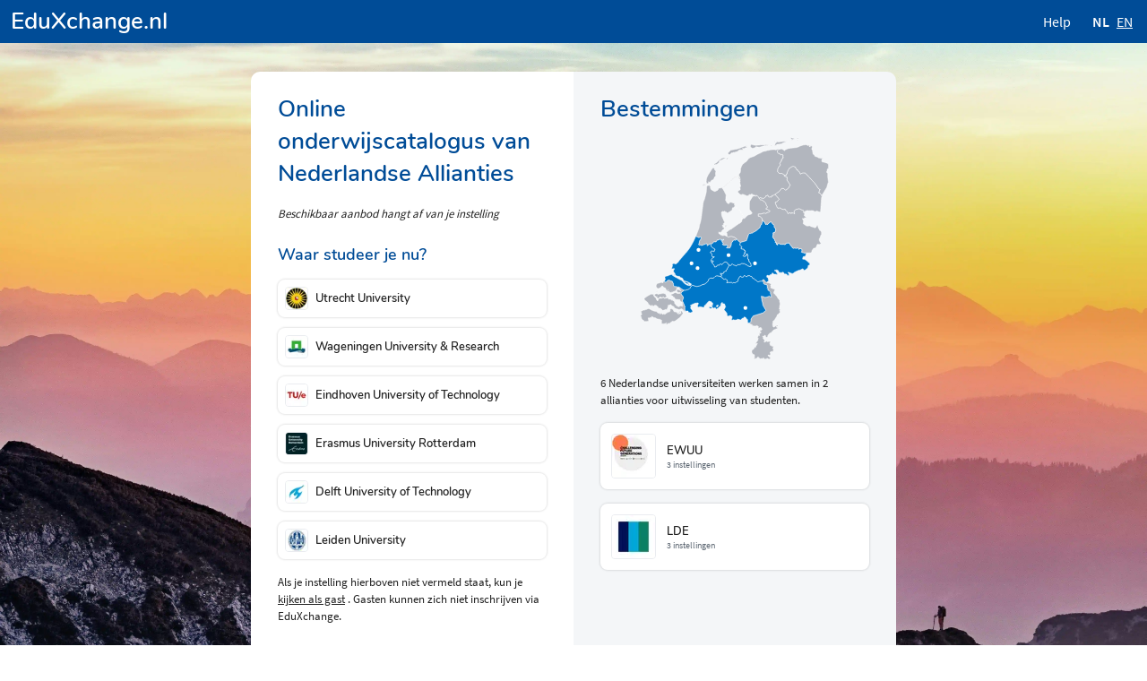

--- FILE ---
content_type: text/html; charset=utf-8
request_url: https://eduxchange.nl/nl
body_size: 6621
content:
<!DOCTYPE html><html lang="nl"><head><meta charSet="utf-8" data-next-head=""/><meta name="viewport" content="width=device-width" data-next-head=""/><title data-next-head="">EduXchange.nl</title><link rel="icon" href="/favicon.ico" data-next-head=""/><link rel="preload" href="/_next/static/media/a703c355d806efea-s.p.woff2" as="font" type="font/woff2" crossorigin="anonymous" data-next-font="size-adjust"/><link rel="preload" href="/_next/static/media/92b921f6869bb747-s.p.woff2" as="font" type="font/woff2" crossorigin="anonymous" data-next-font="size-adjust"/><link rel="preload" href="/_next/static/media/235d1b861d0604e3-s.p.woff2" as="font" type="font/woff2" crossorigin="anonymous" data-next-font="size-adjust"/><link rel="preload" href="/_next/static/media/806e4a93933e68a8-s.p.woff2" as="font" type="font/woff2" crossorigin="anonymous" data-next-font="size-adjust"/><link rel="preload" href="/_next/static/media/f789902cd17d44b2-s.p.woff2" as="font" type="font/woff2" crossorigin="anonymous" data-next-font="size-adjust"/><link rel="preload" href="/_next/static/css/24912f6ffbe37fd1.css" as="style"/><link rel="preload" href="/_next/static/css/42f7b78ae74d77f8.css" as="style"/><link rel="stylesheet" href="/_next/static/css/24912f6ffbe37fd1.css" data-n-g=""/><link rel="stylesheet" href="/_next/static/css/42f7b78ae74d77f8.css" data-n-p=""/><noscript data-n-css=""></noscript><script defer="" noModule="" src="/_next/static/chunks/polyfills-42372ed130431b0a.js"></script><script src="/_next/static/chunks/webpack-fe08528b0ec8fb73.js" defer=""></script><script src="/_next/static/chunks/framework-0fb441e2dfca568e.js" defer=""></script><script src="/_next/static/chunks/main-15edf5545d672db0.js" defer=""></script><script src="/_next/static/chunks/pages/_app-8e5d63c935c4fdb7.js" defer=""></script><script src="/_next/static/chunks/pages/index-257b596899b65d2b.js" defer=""></script><script src="/_next/static/bmYcF6HnhwyFz0ViFrh_X/_buildManifest.js" defer=""></script><script src="/_next/static/bmYcF6HnhwyFz0ViFrh_X/_ssgManifest.js" defer=""></script></head><body><link rel="preload" as="image" href="/static/img/maps/homepage_map_nl.svg"/><div id="__next"><div class="__variable_b84969 __variable_6726c8" style="font-family:var(--source-sans-pro)"><div class="GenericHeader_header__22I_r"><div class="GenericHeader_homeWrapper__BMZe9"><a class="GenericHeader_home__ZTn2z" href="/nl">EduXchange.nl</a></div><nav class="GenericHeader_nav__B3sDj"><a class="GenericHeader_navItem__f_iUT" href="/nl/all/help">Help</a><ul class="GenericHeader_langswitch__lFGlk"><li><span class="GenericHeader_langCurrent__Sryeg">NL</span></li><li><a class="" href="/">EN</a></li></ul></nav></div><div class="HeroPanel_fullpage__9_LE3" style="background-image:url(/static/img/simon-berger-twukN12EN7c-unsplash.webp)"><div class="HeroPanel_panelwrapper__v1dIQ"><div class="HomePanel_root__cprGG"><div class="HomePanel_columnLeft__1U5bA"><h1 class="Header_root__EQ56g Header_h2__oReEg Header_blue__ry2f6">Online onderwijscatalogus van Nederlandse Allianties</h1><p class="margin-top-0 margin-bottom-l HomePanel_subtitle__blwN9">Beschikbaar aanbod hangt af van je instelling</p><h1 class="Header_root__EQ56g Header_h3__8P5Hj Header_blue__ry2f6">Waar studeer je nu?</h1><ul class="InstitutionCards_institutionsCards___F2vz"><li><a class="InstitutionCards_institutionsCardsLink__jHYHZ" data-testid="link-to-explore" href="/nl/ewuu/for-students-uu/explore"><div class="Card_root__GBo_8 Card_height__s__3sC0t"><div class="LogoCard_card__Q9dLR"><div class="LogoCard_logoWrapper__K1lQW LogoCard_logoWrapperSmall__pGg59"><div class="LogoCard_logo__zxg0A"><img alt="" loading="lazy" width="24" height="24" decoding="async" data-nimg="1" style="color:transparent" srcSet="/_next/image?url=%2Fstatic%2Fimg%2Flogos%2Flogo_utrecht_square.png&amp;w=32&amp;q=75 1x, /_next/image?url=%2Fstatic%2Fimg%2Flogos%2Flogo_utrecht_square.png&amp;w=48&amp;q=75 2x" src="/_next/image?url=%2Fstatic%2Fimg%2Flogos%2Flogo_utrecht_square.png&amp;w=48&amp;q=75"/></div></div><div class="LogoCard_content__IVmp1"><h4 class="Header_root__EQ56g Header_h5__BHXqN margin-top-0 margin-bottom-0">Utrecht University</h4></div></div></div></a></li><li><a class="InstitutionCards_institutionsCardsLink__jHYHZ" data-testid="link-to-explore" href="/nl/ewuu/for-students-wur/explore"><div class="Card_root__GBo_8 Card_height__s__3sC0t"><div class="LogoCard_card__Q9dLR"><div class="LogoCard_logoWrapper__K1lQW LogoCard_logoWrapperSmall__pGg59"><div class="LogoCard_logo__zxg0A"><img alt="" loading="lazy" width="24" height="24" decoding="async" data-nimg="1" style="color:transparent" srcSet="/_next/image?url=%2Fstatic%2Fimg%2Flogos%2Flogo_wageningen_square.png&amp;w=32&amp;q=75 1x, /_next/image?url=%2Fstatic%2Fimg%2Flogos%2Flogo_wageningen_square.png&amp;w=48&amp;q=75 2x" src="/_next/image?url=%2Fstatic%2Fimg%2Flogos%2Flogo_wageningen_square.png&amp;w=48&amp;q=75"/></div></div><div class="LogoCard_content__IVmp1"><h4 class="Header_root__EQ56g Header_h5__BHXqN margin-top-0 margin-bottom-0">Wageningen University &amp; Research</h4></div></div></div></a></li><li><a class="InstitutionCards_institutionsCardsLink__jHYHZ" data-testid="link-to-explore" href="/nl/ewuu/for-students-tue/explore"><div class="Card_root__GBo_8 Card_height__s__3sC0t"><div class="LogoCard_card__Q9dLR"><div class="LogoCard_logoWrapper__K1lQW LogoCard_logoWrapperSmall__pGg59"><div class="LogoCard_logo__zxg0A"><img alt="" loading="lazy" width="24" height="24" decoding="async" data-nimg="1" style="color:transparent" srcSet="/_next/image?url=%2Fstatic%2Fimg%2Flogos%2Flogo_eindhoven_square.png&amp;w=32&amp;q=75 1x, /_next/image?url=%2Fstatic%2Fimg%2Flogos%2Flogo_eindhoven_square.png&amp;w=48&amp;q=75 2x" src="/_next/image?url=%2Fstatic%2Fimg%2Flogos%2Flogo_eindhoven_square.png&amp;w=48&amp;q=75"/></div></div><div class="LogoCard_content__IVmp1"><h4 class="Header_root__EQ56g Header_h5__BHXqN margin-top-0 margin-bottom-0">Eindhoven University of Technology</h4></div></div></div></a></li><li><a class="InstitutionCards_institutionsCardsLink__jHYHZ" data-testid="link-to-explore" href="/nl/lde/for-students-eur/explore"><div class="Card_root__GBo_8 Card_height__s__3sC0t"><div class="LogoCard_card__Q9dLR"><div class="LogoCard_logoWrapper__K1lQW LogoCard_logoWrapperSmall__pGg59"><div class="LogoCard_logo__zxg0A"><img alt="" loading="lazy" width="24" height="24" decoding="async" data-nimg="1" style="color:transparent" srcSet="/_next/image?url=%2Fstatic%2Fimg%2Flogos%2Flogo_erasmus_square.png&amp;w=32&amp;q=75 1x, /_next/image?url=%2Fstatic%2Fimg%2Flogos%2Flogo_erasmus_square.png&amp;w=48&amp;q=75 2x" src="/_next/image?url=%2Fstatic%2Fimg%2Flogos%2Flogo_erasmus_square.png&amp;w=48&amp;q=75"/></div></div><div class="LogoCard_content__IVmp1"><h4 class="Header_root__EQ56g Header_h5__BHXqN margin-top-0 margin-bottom-0">Erasmus University Rotterdam</h4></div></div></div></a></li><li><a class="InstitutionCards_institutionsCardsLink__jHYHZ" data-testid="link-to-explore" href="/nl/lde/for-students-tud/explore"><div class="Card_root__GBo_8 Card_height__s__3sC0t"><div class="LogoCard_card__Q9dLR"><div class="LogoCard_logoWrapper__K1lQW LogoCard_logoWrapperSmall__pGg59"><div class="LogoCard_logo__zxg0A"><img alt="" loading="lazy" width="24" height="24" decoding="async" data-nimg="1" style="color:transparent" srcSet="/_next/image?url=%2Fstatic%2Fimg%2Flogos%2Flogo_delft_square.png&amp;w=32&amp;q=75 1x, /_next/image?url=%2Fstatic%2Fimg%2Flogos%2Flogo_delft_square.png&amp;w=48&amp;q=75 2x" src="/_next/image?url=%2Fstatic%2Fimg%2Flogos%2Flogo_delft_square.png&amp;w=48&amp;q=75"/></div></div><div class="LogoCard_content__IVmp1"><h4 class="Header_root__EQ56g Header_h5__BHXqN margin-top-0 margin-bottom-0">Delft University of Technology</h4></div></div></div></a></li><li><a class="InstitutionCards_institutionsCardsLink__jHYHZ" data-testid="link-to-explore" href="/nl/lde/for-students-ul/explore"><div class="Card_root__GBo_8 Card_height__s__3sC0t"><div class="LogoCard_card__Q9dLR"><div class="LogoCard_logoWrapper__K1lQW LogoCard_logoWrapperSmall__pGg59"><div class="LogoCard_logo__zxg0A"><img alt="" loading="lazy" width="24" height="24" decoding="async" data-nimg="1" style="color:transparent" srcSet="/_next/image?url=%2Fstatic%2Fimg%2Flogos%2Flogo_leiden_square.png&amp;w=32&amp;q=75 1x, /_next/image?url=%2Fstatic%2Fimg%2Flogos%2Flogo_leiden_square.png&amp;w=48&amp;q=75 2x" src="/_next/image?url=%2Fstatic%2Fimg%2Flogos%2Flogo_leiden_square.png&amp;w=48&amp;q=75"/></div></div><div class="LogoCard_content__IVmp1"><h4 class="Header_root__EQ56g Header_h5__BHXqN margin-top-0 margin-bottom-0">Leiden University</h4></div></div></div></a></li></ul><p class="BrowseAsGuest_root__QDuwx">Als je instelling hierboven niet vermeld staat, kun je <!-- --> <a href="/nl/all/guest/explore">kijken als gast</a> <!-- -->. Gasten kunnen zich niet inschrijven via EduXchange.</p></div><div class="HomePanel_columnRight__iHKwK"><div class="HomePanel_columnRightHeader__iH34k"><h2 class="Header_root__EQ56g Header_h2__oReEg Header_blue__ry2f6 margin-bottom-s">Bestemmingen</h2></div><div><img class="InstitutionSelect_mapImage__jEYIx" src="/static/img/maps/homepage_map_nl.svg" alt=""/></div><section class="HomePanel_columnRightContent__lcbvb"><p class="HomePanel_columnRightIntro__fxN03 margin-bottom-m margin-top-m">6 Nederlandse universiteiten werken samen in 2 allianties voor uitwisseling van studenten.</p><ul class="AllianceCards_list__ksb65"><li class="AllianceCards_list__ksb65"><a data-testid="link-to-EWUU" class="SurfLink_noUnderline__33QdI" href="/nl/ewuu"><div class="Card_root__GBo_8 Card_height__m__y5J_L"><div class="LogoCard_card__Q9dLR"><div class="LogoCard_logoWrapper__K1lQW"><div class="LogoCard_logo__zxg0A"><img alt="" loading="lazy" width="48" height="48" decoding="async" data-nimg="1" style="color:transparent" srcSet="/_next/image?url=%2Fstatic%2Fimg%2Flogos%2Falliances%2Flogo_ewuu_square.png&amp;w=48&amp;q=75 1x, /_next/image?url=%2Fstatic%2Fimg%2Flogos%2Falliances%2Flogo_ewuu_square.png&amp;w=96&amp;q=75 2x" src="/_next/image?url=%2Fstatic%2Fimg%2Flogos%2Falliances%2Flogo_ewuu_square.png&amp;w=96&amp;q=75"/></div></div><div class="LogoCard_content__IVmp1"><h4 class="Header_root__EQ56g Header_h5__BHXqN margin-top-0 margin-bottom-0">EWUU</h4><p class="LogoCard_subTitle__PtNCv margin-top-0 margin-bottom-0">3 instellingen</p></div></div></div></a></li><li class="AllianceCards_list__ksb65"><a data-testid="link-to-LDE" class="SurfLink_noUnderline__33QdI" href="/nl/lde"><div class="Card_root__GBo_8 Card_height__m__y5J_L"><div class="LogoCard_card__Q9dLR"><div class="LogoCard_logoWrapper__K1lQW"><div class="LogoCard_logo__zxg0A"><img alt="" loading="lazy" width="48" height="48" decoding="async" data-nimg="1" style="color:transparent" srcSet="/_next/image?url=%2Fstatic%2Fimg%2Flogos%2Falliances%2Flogo_lde_square.png&amp;w=48&amp;q=75 1x, /_next/image?url=%2Fstatic%2Fimg%2Flogos%2Falliances%2Flogo_lde_square.png&amp;w=96&amp;q=75 2x" src="/_next/image?url=%2Fstatic%2Fimg%2Flogos%2Falliances%2Flogo_lde_square.png&amp;w=96&amp;q=75"/></div></div><div class="LogoCard_content__IVmp1"><h4 class="Header_root__EQ56g Header_h5__BHXqN margin-top-0 margin-bottom-0">LDE</h4><p class="LogoCard_subTitle__PtNCv margin-top-0 margin-bottom-0">3 instellingen</p></div></div></div></a></li></ul></section></div></div></div><div class="HeroPanel_imageCredit__evqc4">Photo by <a href="https://unsplash.com/@8moments">Simon Berger</a> on Unsplash</div></div><footer class="Footer_root__g9BuT"><div class="Page_page__FPtk4"><ul class="Footer_links__M2Ji2"><li>v3.1.2</li><li>EduXchange.nl is geïnitieerd door het Versnellingsplan Onderwijsinnovatie met ICT</li><li><a href="/nl/privacy">Privacyverklaring</a></li><li><a href="/nl/cookie-statement">Cookie verklaring</a></li></ul></div></footer></div></div><script id="__NEXT_DATA__" type="application/json">{"props":{"pageProps":{"labels":{"language_file_type":"NL-nl","language_file_version":"2025-06-11-v1","global_notification":"","breadcrumb_explore":"Onderwijsaanbod","breadcrumb_home":"Home","and":"en","ects":"ECTS","hours":"hours","more_information_link_text":"Meer informatie","broadening":"verbredend","deepening":"verdiepend","stackable":"stapelbaar","standalone":"standalone","education_item_info_title_abbreviation":"Code","education_item_info_title_ects":"Studiepunten","education_item_info_title_level":"Niveau","education_item_info_title_mode_of_delivery":"Instructievorm","education_item_info_title_professionals_mode_of_delivery":"Instructievorm","education_item_info_title_theme":"Thema","education_item_info_title_selection":"Type selectie","education_item_info_title_coordinator":"Email contactpersoon","education_item_info_title_instructors":"Instructeurs","education_item_info_title_contact_hours":"Contact uren per week","education_item_info_title_selection__minor":"Selectie minor","education_item_info_title_selection__course":"Selectie cursus","education_item_info_selection_yes":"Met selectie","education_item_info_selection_no":"Zonder selectie","education_item_title_enrollment_details__minor":"Goed om te weten","education_item_title_enrollment_details__course":"Cursus inschrijving","education_item_title_assessment__minor":"Onderwijsmethode en toetsing","education_item_title_assessment__course":"Toetsing","education_item_title_assessment_professional__course":"Toetsing","education_item_title_admission_requirements__minor":"Veronderstelde voorkennis","education_item_title_admission_requirements__course":"Voorkennis","education_item_title_admission_activities__minor":"Activiteiten","education_item_title_admission_activities__course":"Activiteiten","education_item_title_resources__minor":"Bronnen","education_item_title_resources__course":"Bronnen","education_item_title_about__minor":"Over deze minor","education_item_title_about__course":"Over deze cursus","education_item_title_learning_outcomes__minor":"Leerresultaten","education_item_title_learning_outcomes__course":"Leerresultaten","education_item_title_additional_info":"Aanvullende informatie","education_item_title_mandatory_courses":"Verplichte vakken","education_item_additional_info_location":"Locatie instelling","education_item_additional_info_more_link":"Meer info","education_item_additional_info_more_linktext__minor":"Minorpagina op de website van {{name}}","education_item_additional_info_more_linktext__course":"Cursuspagina op de website van {{name}}","education_item_additional_info_faculty":"Coordinerende vakgroep","education_item_additional_info_coordinator":"Neem contact op met een coordinator","education_item_info_help":"Als er nog iets onduidelijk is, kijk even naar ","education_item_info_help_link":"de FAQ van {{orgName}}","course_info_lifelong_learning_course_title":"Leven lang leren cursus","course_info_microcredential_title":"Microcredential","course_info_selection_minor_title":"Selectie minor","course_info_course_title":"Cursus","course_offering_enrollment_date_before":"Inschrijven voor","course_offering_enrollment_date_until":"Inschrijven tot","course_offering_enrollment_dates_between_and":" - ","course_offering_enrollment_dates_between":"Inschrijven tussen","faq_page_title":"Help","faq_page_links_title":"FAQ pagina’s van de deelnemende instellingen","faq_page_links_intro":" ","footer_eduxchange_text":"EduXchange.nl is geïnitieerd door het Versnellingsplan Onderwijsinnovatie met ICT","footer_privacy_statement":"Privacyverklaring","footer_cookie_statement":"Cookie verklaring","home_title":"Online onderwijscatalogus van Nederlandse Allianties","home_title_alliance__ewuu":"Cursussen en minoren bij EWUU partners","home_title_alliance__lde":"Cursussen en minoren bij LDE partners","home_title_alliance__kom":"Minoren bij de Kies op Maat partners","home_subtitle":"Beschikbaar aanbod hangt af van je instelling","home_select_title":"Waar studeer je nu?","home_find_your_institution":"Vind je instelling","home_filter_country":"of bekijk per land:","home_alliances_title":"Bestemmingen","home_alliances_subtitle":"{{nrUniversities}} Nederlandse universiteiten werken samen in {{nrAlliances}} allianties voor uitwisseling van studenten.","home_eduxchange":"EduXchange.nl","home_eduxchange_intro":"Schrijf je in voor cursussen en minoren die worden aangeboden door instellingen voor hoger onderwijs.","home_org_switch_intro":"Selecteer de instelling waar je studeert en bekijk het onderwijsaanbod wat voor jou beschikbaar is.","home_org_participation_intro":"Deze allianties nemen deel aan eduXchange.nl:","home_alliance_info_title__lde":"Leiden-Delft-Erasmus Universities","home_alliance_info_title__ewuu":"Alliantie TU/e, WUR, UU, UMC Utrecht","home_alliance_info_title__kom":"Kies op Maat","home_alliance_info_intro__ewuu":"Technische Universiteit Eindhoven, Wageningen University \u0026 Research, Universiteit Utrecht en Universitair Medisch Centrum zijn complementair in kennis en talent en werken samen om bij te dragen aan maatschappelijke transities.","home_alliance_info_intro__lde":"Leiden-Delft-Erasmus Universities is 3-for-1! De samenwerking van de Universiteit Leiden, TU Delft en Erasmus Universiteit Rotterdam biedt jou als student makkelijk toegang tot aantrekkelijke joint minors én tot het brede minoraanbod van de drie universiteiten.","home_alliance_info_intro__kom":"Studenten willen maatwerk als het om hun studie gaat, en studeren buiten de eigen instelling maakt dit mogelijk. Kies Op Maat voorziet hierin. Met Kies Op Maat kunnen studenten minoren en vakken volgen op een andere dan de eigen hogeschool of universiteit. Kies Op Maat biedt een breed onderwijsaanbod van ruim 30 Nederlandse onderwijsinstellingen.","home_alliance_external_link_text__ewuu":"Meer informatie op de EWUU website","home_alliance_external_link_text__lde":"Meer informatie op de LDE website","home_alliance_external_link_text__kom":"Meer informatie op de KOM website","home_browse_as_guest":"Als je instelling hierboven niet vermeld staat, kun je {{link}}. Gasten kunnen zich niet inschrijven via EduXchange.","home_browse_as_guest_link_text":"kijken als gast","home_professionals_title":"Voor professionals","home_professionals_intro":"Breid je professionele vaardigheden uit met een officieel certificaat!","home_professionals_card_title":"Browse cursussen voor Leven Lang Leren","home_professionals_card_subtitle":"Bekijk ons aanbod voor professionals","alliance_home_select_title":"Waar studeer je nu?","alliance_home_intro":"Beschikbaar aanbod hangt af van je instelling","alliance_home_title__ewuu":"Cursussen en minoren bij EWUU partners","alliance_home_title__lde":"Cursussen en minoren bij LDE partners","alliance_home_title__kom":"Minoren bij KOM partners","alliance_card_subtitle":"{{nrUniversities}} instellingen","language__ara":"Arabisch","language__chi":"Chinees","language__deu":"Duits","language__eng":"Engels","language__fra":"Frans","language__hrv":"Kroatisch","language__ita":"Italiaans","language__jpn":"Japans","language__nld":"Nederlands","language__nor":"Noors","language__pap":"Papiamento","language__pol":"Pools","language__por":"Portugees","language__ron":"Roemeens","language__rus":"Russisch","language__spa":"Spaans","language__swe":"Zweeds","language__tur":"Turks","language__ice":"IJslands","country__NL":"Nederland","link_back":"Terug","link_help":"Help","nav_audience__guest":"Gast","nav_audience__professional":"Professional","nav_where_do_you_study_now":"Waar studeer je nu?","offering_button_enroll_broker":"Aanmelden","offering_button_enroll_guest":"Ga naar de website van {{hostOrg}}","offering_button_enroll_pending":"Je wordt doorgestuurd...","offering_enroll_email_template":"{{url}}?subject={{subject}}\u0026body={{body}}","offering_enroll_email_body_template":"Hi,\n\nI am a student from {{studentOrgName}} and I would like to apply for a course at {{guestOrgName}}.\n\nCourse information I'd like to apply for:\n\n- Course title: {{courseName}}.\n- Local course code: {{courseCode}}\n- course start date: {{startDate}}\n\nKind regards.","offering_enroll_email_subject_template":"Enrollment via EuroTeq website, for the course: \"{{courseName}}\"","offering_button_enroll_email":"Enroll by email","offering_button_enroll_web":"Register form","offering_button_register_for_course":"Inschrijven voor {{educationItemName}}","offering_enrollment_url_error":"De link naar dit aanbod is niet gevonden...","offering_days_until_enroll_zero":"De inschrijving begint vandaag {{date}}","offering_days_until_enroll_plural":"Inschrijving opent {{date}}","offering_enrollment_open":"Inschrijving open","offering_enrollment_closed":"Inschrijvingsperiode gesloten","offering_enrollment_no_current_offferings":"Geen aanbod","offering_enrollment_not_yet_defined":"Inschrijvingsdata nog niet bekend","offering_enrollment_separate_courses":"Je moet je voor elke cursus apart inschrijven.","offering_no_more_seats_available":"Geen aanbod","offering_days_left_to_enroll_zero":"Laatste dag om in te schrijven","offering_days_left_to_enroll_one":"Nog één dag om in te schrijven","offering_days_left_to_enroll_plural":"Nog {{days}} dagen om in te schrijven","offering_has_ended__minor":"Minor is afgelopen","offering_has_ended__course":"Cursus is afgelopen","offering_running_now__minor":"Deze minor loopt nu","offering_running_now__course":"Deze cursus loopt nu","offering_language":"Voertaal","offering_date_comment":"Tijd info","offering_semester":"Periode","offering_location":"Locatie","offering_title_end_date":"tot","offering_title_start_date":"Startdatum","offering_price":"Prijs","offerings_title":"Startdata","offerings_general_note__ORG":"","offerings_scheduling_info_link":"Bekijk rooster informatie van {{org}}","offerings_footnote__course_guest_no_offers":"Er is momenteel geen aanbod","offerings_footnote__course_guest":"Gast inschrijvingen worden rechtstreeks behandeld door {{guestOrg}}","offerings_footnote__course_no_offers":"Er is momenteel geen aanbod voor studenten van {{studentOrg}}","offerings_footnote__course":"Dit aanbod is voor studenten van {{studentOrg}}","offerings_footnote__minor_guest_no_offers":"Er is momenteel geen aanbod","offerings_footnote__minor_guest":"Gast inschrijvingen worden rechtstreeks behandeld door {{guestOrg}}","offerings_footnote__minor_no_offers":"Er is momenteel geen aanbod voor studenten van {{studentOrg}}","offerings_footnote__minor":"Dit aanbod is geldig voor studenten van {{studentOrg}}","org_switch_guest_footnote":"Als je instelling hierboven niet wordt vermeld, kun je als gast browsen. Gasten kunnen zich niet inschrijven via EduXchange.","org_switch_guest":"Browse als gast","page_404_title":"Ben je de weg kwijt?","page_404_message":"Sorry, we kunnen deze pagina niet vinden. Begin overnieuw vanaf de homepagina.","page_404_home_button":"EduXchange Home","page_404_home_footnote":"* * Ja, technisch is dit de 404 pagina, maar we weten dat dat niet echt interessant is.","search_academic_year":"Collegejaar","search_ects__lt6":"1 - 5 ECTS","search_ects__gt5lt11":"6 - 10 ECTS","search_ects__gt10lt21":"11 - 20 ECTS","search_ects__gt20lt31":"21 - 30 ECTS","search_ects__gt30":"meer dan 30 ECTS","search_ects":"Studiepunten","search_hours":"Uren","search_hours__lt27":"1 - 26 uur","search_hours__gt26lt53":"27 - 52 uur","search_hours__gt52lt79":"53 - 78 uur","search_hours__gt78lt131":"79 - 130 uur","search_hours__gt130":"meer dan 130 uur","search_education_type":"Type onderwijs","search_enrollment_timeframes":"Eerste aanmeld periode","search_enrollment_timeframe__isOpen":"Open voor aanmelding","search_enrollment_timeframe__isOpeningSoon":"Opent binnenkort","search_filter_title_mobile":"Filter","search_input_placeholder":"Zoek","search_levels":"Niveau","search_location":"Onderwijslocatie","search_mode_of_delivery":"Instructievorm","search_mode_of_study":"Onderwijsvorm","search_nr_results":"Resultaten","search_orgs":"Instelling","search_selection_value__no":"Zonder selectie","search_selection_value__yes":"Met selectie","search_selection":"Type selectie","search_sort_course_name_asc":"Naam A-Z","search_sort_course_name_desc":"Naam Z-A","search_sort_ects_asc":"ECTS oplopend","search_sort_ects_desc":"ECTS aflopend","search_sort_label":"Sorteren","search_start_month":"Start","search_teaching_language":"Voertaal","search_themes":"Thema","search_title":"Het onderwijsaanbod","education_type__minor":"minor","education_type__course":"cursus","level__secondary vocational education":"mbo","level__secondary vocational education 1":"mbo 1","level__secondary vocational education 2":"mbo 2","level__secondary vocational education 3":"mbo 3","level__secondary vocational education 4":"mbo 4","level__associate degree":"associate degree","level__bachelor":"bachelor","level__master":"master","level__doctoral":"doctoraal","level__undefined":"onbepaald","level__undivided":"ongedeeld","level__nt2-1":"NT2 niveau 1","level__nt2-2":"NT2 niveau 2","mode_of_study__full-time":"fulltime","mode_of_study__part-time":"parttime","mode_of_study__dual training":"duaal","mode_of_study__self-paced":"eigen tempo","mode_of_instruction__distance-learning":"afstandsleren","mode_of_instruction__on campus":"op de campus","mode_of_instruction__online":"online","mode_of_instruction__hybrid":"hybride","mode_of_instruction__situated":"op locatie","mode_of_instruction_explanation__distance-learning":"afstandsleren","mode_of_instruction_explanation__on campus":"Voor fysieke aanwezigheid op de universiteit","mode_of_instruction_explanation__online":"Via een webbrowser toegankelijk","mode_of_instruction_explanation__hybrid":"Studenten kunnen zowel fysiek als online deelnemen","mode_of_instruction_explanation__situated":"Voor fysieke aanwezigheid op een bepaalde locatie","mode_of_delivery__distance-learning":"afstandsleren","mode_of_delivery__on campus":"op de campus","mode_of_delivery__online":"online","mode_of_delivery__hybrid":"hybride","mode_of_delivery__situated":"op locatie","mode_of_delivery_explanation__distance-learning":"afstandsleren","mode_of_delivery_explanation__on campus":"Voor fysieke aanwezigheid op de universiteit","mode_of_delivery_explanation__online":"Via een webbrowser toegankelijk","mode_of_delivery_explanation__hybrid":"Studenten kunnen zowel fysiek als online deelnemen","mode_of_delivery_explanation__situated":"Voor fysieke aanwezigheid op een bepaalde locatie","theme__10":"Interdisciplinair","theme__11":"Economie","theme__12":"Gedrag en maatschappij","theme__13":"Gezondheidszorg","theme__14":"Landbouw en natuurlijke omgeving","theme__15":"Natuur","theme__16":"Onderwijs","theme__17":"Recht","theme__18":"Taal en cultuur","theme__19":"Techniek","start_date":"Start datum","title":"EduXchange.nl","add_to_calendar":"Toevoegen aan agenda"},"isHomePage":true},"__N_SSG":true},"page":"/","query":{},"buildId":"bmYcF6HnhwyFz0ViFrh_X","isFallback":false,"gsp":true,"locale":"nl","locales":["en","nl"],"defaultLocale":"en","scriptLoader":[]}</script></body></html>

--- FILE ---
content_type: text/css; charset=UTF-8
request_url: https://eduxchange.nl/_next/static/css/24912f6ffbe37fd1.css
body_size: 4308
content:
.Page_page__FPtk4{display:flex;flex-direction:column;max-width:1024px;padding:0 1.5rem;margin:0 auto}@media screen and (min-width:40rem){.Page_page__FPtk4{flex-direction:row}}.Footer_root__g9BuT{font-size:.8rem;line-height:1rem;background-color:#fff;padding:1rem 0}.Footer_links__M2Ji2{list-style:none;display:flex;margin:0;padding:0}.Footer_links__M2Ji2 li{margin-right:1rem}.Footer_links__M2Ji2 li:not(:first-child){padding-left:1rem;border-left:1px solid #eaecf0}.Footer_links__M2Ji2 li a{text-decoration:none}.Footer_links__M2Ji2 li a:hover{color:#004c97;text-decoration:underline}.SurfLink_blue__tBZAO{color:#004c97}.SurfLink_noUnderline__33QdI{text-decoration:none}.GenericHeader_header__22I_r{display:flex;flex-wrap:wrap;justify-content:space-between;align-items:center;background-color:#004c97}.GenericHeader_homeWrapper__BMZe9{flex-grow:1}.GenericHeader_home__ZTn2z{font-size:1.625rem;line-height:2.25rem;text-decoration:none;font-family:var(--nunito),sans-serif;color:#fff;padding:.375rem .75rem}.GenericHeader_nav__B3sDj{display:flex}.GenericHeader_navItem__f_iUT{display:inline-block;text-decoration:none;color:#fff;padding:.75rem}.GenericHeader_langswitch__lFGlk{display:inline-flex;align-self:center;list-style:none;margin:0;padding:0}.GenericHeader_langswitch__lFGlk>li{color:#fff;padding:.75rem .25rem}.GenericHeader_langswitch__lFGlk>li:first-child{padding-left:.75rem}.GenericHeader_langswitch__lFGlk>li:last-child{padding-right:1rem}.GenericHeader_langCurrent__Sryeg{font-weight:700}.GlobalNotification_root__7HEEC{text-align:center;padding:1rem;background-color:#b3e5ff}.OrgSwitch_button__m0ECN{border:none;overflow:visible;font-family:inherit;font-size:100%;margin:0;text-transform:none;line-height:inherit;background-color:inherit;cursor:pointer;color:inherit;padding:.75rem;min-width:14rem;display:flex;justify-content:space-between;align-items:center;color:#fff;background:rgba(0,0,0,0)}.OrgSwitch_button__m0ECN.OrgSwitch_selected__6AR76{background-color:#fef695;color:#212121}.OrgSwitch_button__m0ECN.OrgSwitch_unselected__Kl3M1{padding-left:0}.OrgSwitch_button__m0ECN.OrgSwitch_unselected__Kl3M1:before{content:"";display:inline;width:1px;height:1rem;margin-right:.75rem;background-color:#fff}@media screen and (max-width:37rem){.OrgSwitch_button__m0ECN.OrgSwitch_unselected__Kl3M1:before{display:none}.OrgSwitch_button__m0ECN.OrgSwitch_unselected__Kl3M1{padding-left:.75rem;text-align:left}.OrgSwitch_button__m0ECN{width:100%}}.OrgSwitch_text__TT1qD{display:inline-block}.OrgSwitch_arrow__JDzWA{display:inline-block;width:1rem;height:1rem;vertical-align:middle;margin-left:.75rem}.OrgSwitch_arrow__JDzWA>svg{width:100%;height:100%}.Card_root__GBo_8{box-shadow:0 0 2px 1px rgba(0,0,0,.1);border-radius:.5rem;background-color:#fff;transition:background-color,box-shadow .3s;overflow:hidden}.Card_root__GBo_8:hover{box-shadow:0 0 2px 2px rgba(0,76,151,.75)}.Card_root__GBo_8.Card_height__s__3sC0t{min-height:2.6rem}.Card_root__GBo_8.Card_height__m__y5J_L{min-height:4.5rem}.Card_root__GBo_8.Card_height__l__vklAb{min-height:5rem}.Header_root__EQ56g{display:flex;justify-content:space-between;align-items:center;width:100%;font-family:var(--nunito),sans-serif;font-weight:400}.Header_root__EQ56g.Header_h1__YgAYL,.Header_rooth1__RdvQz{font-size:1.875rem;line-height:2.25rem}.Header_root__EQ56g.Header_h2__oReEg,.Header_rooth2__p8djT{font-size:1.625rem;line-height:2.25rem;margin-top:0}.Header_root__EQ56g.Header_h3__8P5Hj,.Header_rooth3__O1HcR{font-size:1.125rem;line-height:1.5rem}.Header_root__EQ56g.Header_h4__z4GtC,.Header_rooth4__kUDRx{font-size:1rem}.Header_root__EQ56g.Header_h5__BHXqN,.Header_rooth5___dtK_{font-size:.8125rem;font-weight:600}.Header_blue__ry2f6{color:#004c97}.Header_white__IsUHE{color:#fff}.Header_green__CfX1Y{color:#008741}.Header_image__oZ20P{height:3.5rem;font-size:1rem}.LogoCard_card__Q9dLR{display:flex;align-self:stretch;align-items:center}.LogoCard_logoWrapper__K1lQW{flex:0 1 auto;padding:.75rem}.LogoCard_logoWrapperSmall__pGg59{padding:.5rem}.LogoCard_logo__zxg0A{display:flex;border-radius:4px;overflow:hidden;border:1px solid #eaecf0}.LogoCard_content__IVmp1{flex:1 1;line-height:normal}.LogoCard_subTitle__PtNCv{font-size:.625rem;color:#5e6873}.AllianceCards_list__ksb65{list-style:none;padding:0}.AllianceCards_list__ksb65>li{margin:1rem 0}.AllianceCards_card__X3nJV{display:flex;align-items:center}.AllianceCards_logo__yFhe0{display:flex;flex:0 0 84px;padding:.75rem}.AllianceCards_logo__yFhe0>img{width:100%;aspect-ratio:1/1}.AllianceCards_content__vYlid{flex:1 1}@media screen and (min-width:45rem){.HomePanel_root__cprGG{display:grid;grid-template-columns:1fr 1fr;border-radius:.625rem;max-width:45rem;overflow:hidden}}.HomePanel_columnLeft__1U5bA{background-color:#fff;padding:1.5rem 1.875rem}.HomePanel_subtitle__blwN9{font-size:.8125rem;line-height:1.5;font-style:italic}.HomePanel_columnRight__iHKwK{background-color:#f4f6f8}.HomePanel_columnRightHeader__iH34k{padding:1.5rem 1.875rem 0}.HomePanel_columnRightContent__lcbvb{padding:0 1.875rem 1.5rem}.BrowseAsGuest_root__QDuwx,.HomePanel_columnRightIntro__fxN03{font-size:.8125rem;line-height:1.5}.InstitutionCards_institutionsCards___F2vz{list-style:none;padding:0}.InstitutionCards_institutionsCards___F2vz>li{margin-bottom:.75rem}.InstitutionCards_institutionsCardsLink__jHYHZ{text-decoration:none}@keyframes InputSearch_appear__OpkOL{0%{opacity:0}to{opacity:1}}.InputSearch_wrapper__pv3GO{position:relative}.InputSearch_input__c09DP{position:relative;z-index:2;font-size:1rem;border:1px solid #676767;line-height:2rem;border-radius:.5rem;width:100%;padding:.25rem 3rem .25rem 1rem}.InputSearch_input__c09DP.InputSearch_hasDeleteLeft__vNRZa{padding-left:2rem}.InputSearch_input__c09DP.InputSearch_hasDeleteLeft__vNRZa+.InputSearch_buttonDelete__z_RH8{left:1px}.InputSearch_input__c09DP.InputSearch_hasDeleteRight__40O6N{padding-right:2rem}.InputSearch_input__c09DP.InputSearch_hasDeleteRight__40O6N+.InputSearch_buttonDelete__z_RH8{right:1px}.InputSearch_input__c09DP:hover{background-color:#ddf2fd}.InputSearch_input__c09DP:focus{box-shadow:0 0 0 2px #94d6ff;outline:none}.InputSearch_buttonDelete__z_RH8{display:flex;align-items:center;width:2rem;border-style:none}.InputSearch_buttonDelete__z_RH8,.InputSearch_button__I3VYm{cursor:pointer;position:absolute;top:1px;height:2.5rem;background:none;z-index:3}.InputSearch_button__I3VYm{width:2.75rem;right:1px;margin-top:0;border-radius:.5rem;border-style:none}.InputSearch_icon__W_0Fp{width:1.75rem;margin-top:.125rem}.InstitutionCountries_buttonCountry__vUUa6{border:none;overflow:visible;font-family:inherit;font-size:100%;margin:0;padding:0;text-transform:none;line-height:inherit;background-color:inherit;cursor:pointer;color:inherit;text-decoration:underline}.InstitutionCountries_buttonCountry__vUUa6:hover{cursor:pointer}.InstitutionSelect_countries__Ekptp{font-size:.8125rem}.InstitutionSelect_mapImage__jEYIx{width:100%;max-height:250px;display:block}.OrgSwitchModal_dim__D2VB_{display:flex;justify-content:center;align-items:center;position:absolute;z-index:10;top:0;left:0;width:100%;height:100%;background-color:rgba(0,0,0,.8)}@media screen and (max-width:45rem){.OrgSwitchModal_dim__D2VB_{align-items:flex-start;padding-top:.5rem}}.OrgSwitchModal_cards__ajXWI{display:flex;list-style:none;margin:0;padding:0;gap:1rem;flex-wrap:wrap}.OrgSwitchModal_card__lAVul{width:calc(50% - 1rem)}.OrgSwitchModal_cardLink__MiZ7j{display:inline-block;width:100%;min-height:5rem;border-radius:1rem;border:1px solid red}@font-face{font-family:nunito;src:url(/_next/static/media/a703c355d806efea-s.p.woff2) format("woff2");font-display:swap;font-weight:600;font-style:normal}@font-face{font-family:nunito;src:url(/_next/static/media/92b921f6869bb747-s.p.woff2) format("woff2");font-display:swap;font-weight:800;font-style:normal}@font-face{font-family:nunito Fallback;src:local("Arial");ascent-override:98.29%;descent-override:34.32%;line-gap-override:0.00%;size-adjust:102.86%}.__className_b84969{font-family:nunito,nunito Fallback,sans-serif}.__variable_b84969{--nunito:"nunito","nunito Fallback",sans-serif}@font-face{font-family:SourceSansPro;src:url(/_next/static/media/235d1b861d0604e3-s.p.woff2) format("woff2");font-display:swap;font-weight:400;font-style:normal}@font-face{font-family:SourceSansPro;src:url(/_next/static/media/806e4a93933e68a8-s.p.woff2) format("woff2");font-display:swap;font-weight:700;font-style:normal}@font-face{font-family:SourceSansPro;src:url(/_next/static/media/f789902cd17d44b2-s.p.woff2) format("woff2");font-display:swap;font-weight:800;font-style:normal}@font-face{font-family:SourceSansPro Fallback;src:local("Arial");ascent-override:104.47%;descent-override:28.98%;line-gap-override:0.00%;size-adjust:94.19%}.__className_6726c8{font-family:SourceSansPro,SourceSansPro Fallback,sans-serif}.__variable_6726c8{--source-sans-pro:"SourceSansPro","SourceSansPro Fallback",sans-serif}:root{--rt-color-white:#fff;--rt-color-dark:#222;--rt-color-success:#8dc572;--rt-color-error:#be6464;--rt-color-warning:#f0ad4e;--rt-color-info:#337ab7;--rt-opacity:0.9;--rt-transition-show-delay:0.15s;--rt-transition-closing-delay:0.15s;--rt-arrow-size:8px}.core-styles-module_tooltip__3vRRp{left:0;opacity:0;pointer-events:none;position:absolute;top:0;will-change:opacity}.core-styles-module_fixed__pcSol{position:fixed}.core-styles-module_arrow__cvMwQ{background:inherit;position:absolute;z-index:-1}.core-styles-module_noArrow__xock6{display:none}.core-styles-module_clickable__ZuTTB{pointer-events:auto}.core-styles-module_show__Nt9eE{opacity:var(--rt-opacity);transition:opacity var(--rt-transition-show-delay) ease-out}.core-styles-module_closing__sGnxF{opacity:0;transition:opacity var(--rt-transition-closing-delay) ease-in}.styles-module_tooltip__mnnfp{border-radius:3px;font-size:90%;padding:8px 16px;width:max-content}.styles-module_arrow__K0L3T{height:var(--rt-arrow-size);width:var(--rt-arrow-size)}[class*=react-tooltip__place-top]>.styles-module_arrow__K0L3T{transform:rotate(45deg)}[class*=react-tooltip__place-right]>.styles-module_arrow__K0L3T{transform:rotate(135deg)}[class*=react-tooltip__place-bottom]>.styles-module_arrow__K0L3T{transform:rotate(225deg)}[class*=react-tooltip__place-left]>.styles-module_arrow__K0L3T{transform:rotate(315deg)}.styles-module_dark__xNqje{background:var(--rt-color-dark);color:var(--rt-color-white)}.styles-module_light__Z6W-X{background-color:var(--rt-color-white);color:var(--rt-color-dark)}.styles-module_success__A2AKt{background-color:var(--rt-color-success);color:var(--rt-color-white)}.styles-module_warning__SCK0X{background-color:var(--rt-color-warning);color:var(--rt-color-white)}.styles-module_error__JvumD{background-color:var(--rt-color-error);color:var(--rt-color-white)}.styles-module_info__BWdHW{background-color:var(--rt-color-info);color:var(--rt-color-white)}#nprogress{pointer-events:none}#nprogress .bar{background:#fef695;position:fixed;z-index:1031;top:0;left:0;width:100%;height:3px}#nprogress .peg{display:block;position:absolute;right:0;width:100px;height:100%;opacity:1}#nprogress .spinner{display:block;position:fixed;z-index:1031;margin:-9px 0 0 -9px;top:50%;right:50%}#nprogress .spinner-icon{width:18px;height:18px;box-sizing:border-box;border-color:#004c97 rgba(0,0,0,0) rgba(0,0,0,0) #004c97;border-style:solid;border-width:2px;border-radius:50%;animation:nprogress-spinner .4s linear infinite}.nprogress-custom-parent{overflow:hidden;position:relative}.nprogress-custom-parent #nprogress .bar,.nprogress-custom-parent #nprogress .spinner{position:absolute}@keyframes nprogress-spinner{0%{transform:rotate(0deg)}to{transform:rotate(1turn)}}.margin-top-0{margin-top:0}.margin-top-xs{margin-top:.5rem}.margin-top-s{margin-top:.75rem}.margin-top-m{margin-top:1rem}.margin-top-ml{margin-top:1.25rem}.margin-top-l{margin-top:1.5rem}.margin-top-xl{margin-top:1.875rem}.margin-bottom-0{margin-bottom:0}.margin-bottom-xs{margin-bottom:.5rem}.margin-bottom-s{margin-bottom:.75rem}.margin-bottom-m{margin-bottom:1rem}.margin-bottom-ml{margin-bottom:1.25rem}.margin-bottom-l{margin-bottom:1.5rem}.margin-bottom-xl{margin-bottom:1.875rem}body,html{color:#212121;padding:0;margin:0;line-height:1.5rem}a{color:inherit;text-decoration:underline}ul{padding-left:1.1rem}*{box-sizing:border-box}input[type=checkbox],label{cursor:pointer}.link__external{font-size:.8125rem;color:#0077c8;display:inline-flex;gap:.5rem;align-items:center;text-decoration:none}.link__external:after{content:"";display:inline-block;width:10px;height:10px;background-image:url("[data-uri]")}.link__external:hover{text-decoration:underline}.nowrap{white-space:nowrap}

--- FILE ---
content_type: text/css; charset=UTF-8
request_url: https://eduxchange.nl/_next/static/css/42f7b78ae74d77f8.css
body_size: 808
content:
.HeroPanel_fullpage__9_LE3{position:relative;width:100%;min-height:calc(100vh - 7.25rem);padding:0;background-position:50% 100%;background-size:cover}.HeroPanel_fullpage__9_LE3.HeroPanel_noFooter__jgFIR{min-height:calc(100vh - 3rem)}@media screen and (min-width:45em){.HeroPanel_fullpage__9_LE3{padding:2rem 1rem}}.HeroPanel_imageCredit__evqc4{display:none;position:absolute;font-size:.7rem;line-height:1rem;padding:.2rem .5rem;background:hsla(0,0%,100%,.35);right:0;bottom:0;border-radius:5px 0 0 0}@media screen and (min-width:45em){.HeroPanel_imageCredit__evqc4{display:block}}.HeroPanel_panelwrapper__v1dIQ{margin:0 auto;width:45rem;max-width:100%;display:flex;flex-direction:column;row-gap:2rem}.HeroPanel_panelwrapper__v1dIQ.HeroPanel_center__W5zTe{min-height:70vh;justify-content:center;align-items:center}@media screen and (max-width:35em){.HeroPanel_panelwrapper__v1dIQ.HeroPanel_center__W5zTe{min-height:50vh}}

--- FILE ---
content_type: text/css; charset=UTF-8
request_url: https://eduxchange.nl/_next/static/css/42f7b78ae74d77f8.css
body_size: 808
content:
.HeroPanel_fullpage__9_LE3{position:relative;width:100%;min-height:calc(100vh - 7.25rem);padding:0;background-position:50% 100%;background-size:cover}.HeroPanel_fullpage__9_LE3.HeroPanel_noFooter__jgFIR{min-height:calc(100vh - 3rem)}@media screen and (min-width:45em){.HeroPanel_fullpage__9_LE3{padding:2rem 1rem}}.HeroPanel_imageCredit__evqc4{display:none;position:absolute;font-size:.7rem;line-height:1rem;padding:.2rem .5rem;background:hsla(0,0%,100%,.35);right:0;bottom:0;border-radius:5px 0 0 0}@media screen and (min-width:45em){.HeroPanel_imageCredit__evqc4{display:block}}.HeroPanel_panelwrapper__v1dIQ{margin:0 auto;width:45rem;max-width:100%;display:flex;flex-direction:column;row-gap:2rem}.HeroPanel_panelwrapper__v1dIQ.HeroPanel_center__W5zTe{min-height:70vh;justify-content:center;align-items:center}@media screen and (max-width:35em){.HeroPanel_panelwrapper__v1dIQ.HeroPanel_center__W5zTe{min-height:50vh}}

--- FILE ---
content_type: text/css; charset=UTF-8
request_url: https://eduxchange.nl/_next/static/css/44570d3d6bdccc7b.css
body_size: 2435
content:
.Section_section__content__BB_D7{padding-top:2rem;padding-bottom:7rem}.Section_section--grey__mcuaQ{background-color:#f4f6f8}.Section_section--light__26CBC{background-color:#fff}.Breadcrumbs_root__O4BY4{font-size:.8rem;list-style:none;margin:1rem 0 0;padding:0}.Breadcrumbs_root__O4BY4 li{display:inline-block;margin-right:.3rem}.Breadcrumbs_root__O4BY4 li:not(:first-child):before{content:"/";margin-right:.3rem}.Breadcrumbs_root__O4BY4 li a{text-decoration:underline}.input_checkboxroot___fBAz{display:flex;align-items:baseline;padding:.2rem 0}.input_checkbox__dm_Zx{transform:translateY(.0625rem)}.input_label__3GNIV{padding-left:.5rem;flex:1 1;line-height:1.25rem}.SelectBox_root__h7mKD{position:relative;display:inline-flex;align-items:center}.SelectBox_label__ZIJ1E{white-space:nowrap;margin-right:1rem}.SelectBox_select__NRQiG{font-size:1rem;border:1px solid #676767;line-height:2rem;border-radius:.5rem;width:100%;min-width:200px;padding:.25rem 3rem .25rem 1rem;-webkit-appearance:none;-moz-appearance:none;appearance:none}.SelectBox_select__NRQiG:hover{background-color:#ddf2fd}.SelectBox_select__NRQiG:focus{box-shadow:0 0 0 2px #94d6ff;outline:none}.SelectBox_select__NRQiG{background-image:url("data:image/svg+xml,%3Csvg version='1.1' id='Capa_1' xmlns='http://www.w3.org/2000/svg' xmlns:xlink='http://www.w3.org/1999/xlink' x='0px' y='0px' width='32px' height='32px' viewBox='0 0 960 560' enable-background='new 0 0 960 560' xml:space='preserve'%3E%3Cg id='Rounded_Rectangle_33_copy_4_1_'%3E%3Cpath d='M480,344.181L268.869,131.889c-15.756-15.859-41.3-15.859-57.054,0c-15.754,15.857-15.754,41.57,0,57.431l237.632,238.937 c8.395,8.451,19.562,12.254,30.553,11.698c10.993,0.556,22.159-3.247,30.555-11.698l237.631-238.937 c15.756-15.86,15.756-41.571,0-57.431s-41.299-15.859-57.051,0L480,344.181z'/%3E%3C/g%3E%3C/svg%3E");background-size:1rem;background-repeat:no-repeat;background-position:right .75rem top 50%}.Icon_el__VPK_d{fill:none;stroke:currentColor;stroke-linecap:round;stroke-linejoin:round;stroke-width:1.5px}.Icon_useFill__NTUsD{fill:currentColor;stroke:none}.EducationItemCard_root__5u1uj{min-height:5rem;box-shadow:0 0 2px 1px rgba(0,0,0,.1);border-radius:.5rem;background-color:#fff;transition:background-color,box-shadow .3s;overflow:hidden}.EducationItemCard_root__5u1uj:hover{box-shadow:0 0 2px 2px rgba(0,76,151,.75)}.EducationItemCard_main__gQQea{display:flex;padding:1rem;column-gap:2rem}.EducationItemCard_mainItemsCenter__lCYSL{align-items:center}.EducationItemCard_nameWrapper__QLmc6{flex-direction:column;display:flex;align-items:flex-start;flex-grow:1}.EducationItemCard_logos__LVHYx{display:flex;align-items:flex-start;gap:.5rem}.EducationItemCard_logobox__09vFh{display:flex;align-items:center;justify-content:center;width:40px;height:40px;border-radius:.3rem;border:1px solid #eaecf0;overflow:hidden}.EducationItemCard_name__62Vqf{font-family:var(--nunito),sans-serif}.EducationItemCard_footer__g_Ll1{display:flex;justify-content:space-between;align-items:center;padding:.25rem 1rem;font-size:.875rem;background-color:#f4f6f8;border-radius:0 0 .5rem .5rem}.EducationItemCard_footer__g_Ll1.EducationItemCard_enrollmentOpen__2AnbA{background-color:#b3e5ff}.EducationItemCard_footer__g_Ll1.EducationItemCard_enrollmentClosingSoon__tyaAs{background-color:#fef8d3}.EducationItemCard_footer__g_Ll1 .EducationItemCard_enrollmentClosed__Xa4Vq,.EducationItemCard_footer__g_Ll1 .EducationItemCard_noAvailability__Ipkjo{font-weight:400}.EducationItemCard_ects__xz2dx{display:flex;align-items:center;font-weight:700;gap:.625rem}.EducationItemCard_name__62Vqf{display:block}.EducationItemCard_description__BOkpv{margin-top:.5rem;line-height:1.25rem;color:#676767}.EducationItemCard_typeIcon__huO6r{width:1.5rem;align-self:flex-start;margin-top:.5rem}.SearchCards_courses__4dSNZ{margin:0;padding:0;list-style:none}.SearchCards_courses__4dSNZ>li{margin-bottom:1rem}.SearchCards_header__Td4za{margin-top:2rem}.SearchCards_link__iiFJH{text-decoration:none}.Button_button__5Fngg{display:inline-flex;align-items:center;justify-content:center;width:100%;line-height:2rem;color:#fff;border-radius:.5rem;border:0;text-decoration:none;cursor:pointer}.Button_button__5Fngg:disabled,.Button_button__5Fngg:disabled:focus,.Button_button__5Fngg:disabled:hover{color:#676767;background-color:#efefef;cursor:not-allowed}.Button_primary__swzAa{background-color:#0077c8;transition:background-color .2s ease-out}.Button_primary__swzAa:hover{background-color:#004c97}.Button_primary__swzAa:focus{outline:none;box-shadow:0 0 0 2px #94d6ff}.FilterButton_button__RP0Zo{cursor:pointer;font-size:.75rem;display:flex;align-items:center;padding:.2rem .4rem .2rem .2rem;margin-bottom:.5rem;border:1px solid #ababab;border-radius:.2rem;background-color:#f4f6f8}.FilterButton_button__RP0Zo:active,.FilterButton_button__RP0Zo:focus,.FilterButton_button__RP0Zo:hover{background-color:#efefef}.FilterButton_icon__ssn3I{margin-right:.2rem}.Badges_list__MkbwL{list-style:none;padding:0}.Badges_badge__xrJTS{display:inline-block;margin-right:.5rem}.Badges_button__1ilCI{cursor:pointer;font-size:.75rem;display:flex;align-items:center;padding:.2rem .4rem .2rem .2rem;margin-bottom:.5rem;border:1px solid #ababab;border-radius:.2rem;background-color:#f4f6f8}.Badges_button__1ilCI:active,.Badges_button__1ilCI:focus,.Badges_button__1ilCI:hover{background-color:#efefef}.Badges_icon__30Jlw{margin-right:.2rem}.Search_root__SuvC9{width:100%;display:grid;grid-template-columns:minmax(12rem,15rem) minmax(22rem,1fr);grid-column-gap:3rem;column-gap:3rem}.Search_query__7vxu1{margin-bottom:1rem}.Search_filter__bQb0P{transform:translate(0);transition:.2s ease-out;background-color:#f4f6f8;padding-bottom:4rem}.Search_resultsHeader__zNDO2{display:flex;align-items:center;justify-content:space-between;margin-bottom:1rem}.Search_resultsTitle__bqJd9{margin:0}.Search_mobileButtonShowResults__d7JIp{position:fixed;bottom:0;left:0;z-index:2;background:#fff;padding:1rem;width:100%;z-index:4}.Search_mobileFilterHead__I7h69{display:none;align-items:center;grid-template-columns:3rem auto 3rem;font-family:var(--nunito);color:#fff;background-color:#676767}.Search_mobileFilterHeadTitle__sNSU_{justify-self:center;font-size:1.5rem;font-family:var(--nunito);grid-column:2}.Search_mobileFilterHeadClose__AvjKX{transform:translateY(.1rem);justify-self:end;grid-column:3;height:3rem;width:3rem;color:#fff;background:none;border-style:none}.Search_mobileFilterHeadClose__AvjKX path{fill:#fff}.Search_mobileButtonFilter__QoxX4{justify-self:end;align-self:center;display:none}@media screen and (max-width:42rem){.Search_root__SuvC9{grid-template-columns:minmax(10rem,auto)}.Search_mobileButtonFilter__QoxX4{display:block}.Search_filter__bQb0P{position:fixed;top:0;left:0;width:100%;height:100vh;overflow-y:auto;transform:translate(-100%);z-index:3}.Search_interaction__ko7ah{padding:1rem}.Search_filterActive__EV333.Search_filter__bQb0P{transform:translate(0)}.Search_filterActive__EV333 .Search_filters__ga3qF{padding:1rem}.Search_filterActive__EV333 .Search_mobileButtonShowResults__d7JIp{display:block}.Search_filterActive__EV333 .Search_mobileFilterHead__I7h69{display:grid}.Search_sortSelect__ZRJEz{display:none}}.Search_filters__ga3qF{line-height:1.75rem}.Search_list__ktJbb{margin-top:0;margin-left:-.5rem;list-style:none;padding:0}.Search_listheader__sTzpC{margin-top:0;margin-bottom:0}.Search_count__FRuTs{padding-left:.25rem;color:#878787}.Search_disabled__H24p8 .Search_count__FRuTs{color:#ababab}.Search_section__WGTLm{padding-left:.25rem;transition:background-color .3s}.Search_disabled__H24p8{color:#ababab}.Search_active__FrzyZ{background-color:#fff}

--- FILE ---
content_type: text/css; charset=UTF-8
request_url: https://eduxchange.nl/_next/static/css/3a6a6ebbb72a70d7.css
body_size: 688
content:
.HeroPanel_fullpage__9_LE3{position:relative;width:100%;min-height:calc(100vh - 7.25rem);padding:0;background-position:50% 100%;background-size:cover}.HeroPanel_fullpage__9_LE3.HeroPanel_noFooter__jgFIR{min-height:calc(100vh - 3rem)}@media screen and (min-width:45em){.HeroPanel_fullpage__9_LE3{padding:2rem 1rem}}.HeroPanel_imageCredit__evqc4{display:none;position:absolute;font-size:.7rem;line-height:1rem;padding:.2rem .5rem;background:hsla(0,0%,100%,.35);right:0;bottom:0;border-radius:5px 0 0 0}@media screen and (min-width:45em){.HeroPanel_imageCredit__evqc4{display:block}}.HeroPanel_panelwrapper__v1dIQ{margin:0 auto;width:45rem;max-width:100%;display:flex;flex-direction:column;row-gap:2rem}.HeroPanel_panelwrapper__v1dIQ.HeroPanel_center__W5zTe{min-height:70vh;justify-content:center;align-items:center}@media screen and (max-width:35em){.HeroPanel_panelwrapper__v1dIQ.HeroPanel_center__W5zTe{min-height:50vh}}.Text_text__TlH8d.Text_xs__mZNtb{font-size:.625rem}.Text_text__TlH8d.Text_s__1CpW_{font-size:.8125rem}.Text_text__TlH8d.Text_m__dSwFf{font-size:1rem}.Text_text__TlH8d.Text_l__wPZei{font-size:1.625rem}.Text_text__TlH8d.Text_xl__5RjbT{font-size:1.875rem}.Text_text__TlH8d.Text_bold__ydDHF{font-weight:700}.Text_text__TlH8d.Text_italic__pV2lZ{font-style:italic}.Text_text__TlH8d.Text_default__HYW_6{color:#212121}.Text_text__TlH8d.Text_black__CyYLi{color:#353535}.Text_text__TlH8d.Text_white__3dhte{color:#fff}.Text_text__TlH8d.Text_green__7cKaa{color:#008741}.Text_text__TlH8d.Text_blue__qpr__{color:#004c97}.AllianceHomePage_allianceIntro__VZa7Q{font-size:.8125rem;line-height:1.5}.AllianceHomePage_alliancePanelImageWrapper__DfutQ{display:flex;padding:1.5rem 1.5rem 0;height:150px}.AllianceHomePage_alliancePanelImageInnerEuroTeqDay__Nz2Re,.AllianceHomePage_alliancePanelImageInner__X6Lfo{display:flex;justify-content:center;flex:1 1;padding:1.5rem;background-color:#fff}.AllianceHomePage_alliancePanelImageInnerEuroTeqDay__Nz2Re{padding:0}.AllianceHomePage_alliancePanelImageItem__cbZBV{width:100%;max-width:240px;object-fit:contain}

--- FILE ---
content_type: text/css; charset=UTF-8
request_url: https://eduxchange.nl/_next/static/css/0d3fd681e2ca9bd9.css
body_size: 972
content:
.ContentBlock_root__X_4Ug{margin-bottom:1rem}.ContentBlock_content__Q3Kc3{background:#fff;border-radius:.5rem;padding:0 1rem;overflow:hidden}.ContentBlock_content__Q3Kc3 p{margin:1rem 0}.ContentBlock_content__Q3Kc3 pre{white-space:unset}.ContentBlock_content__Q3Kc3.ContentBlock_plain__UoTJh{background:none;border-radius:unset;padding:0;overflow:unset}.FaqOrgLinks_link__RktPf{color:#1e5db4}.FaqOrgLinks_intro__9VQQN{margin-bottom:0}.FaqOrgLinks_list__elBsA{margin:0;padding-bottom:1rem}.FaqQuestion_root__oSzDp{box-shadow:0 2px 2px rgba(0,0,0,.1);border-radius:.5rem;background-color:#fff;margin:0 0 1rem;overflow:hidden}.FaqQuestion_question__AhBf_{border:none;overflow:visible;font-family:inherit;font-size:100%;margin:0;text-transform:none;line-height:inherit;background-color:inherit;cursor:pointer;color:inherit;display:flex;justify-content:space-between;align-items:center;text-align:left;padding:1rem;width:100%}.FaqQuestion_questionLabel__yZzYA{flex-grow:1;padding-right:2rem}.FaqQuestion_answer__NUzuJ{display:grid;grid-template-rows:0fr;overflow:hidden;transition:grid-template-rows .2s ease-in}.FaqQuestion_answer__NUzuJ.FaqQuestion_answerOpen__sVxn9{grid-template-rows:1fr}.FaqQuestion_answerContentWrapper__VhHzm{overflow:hidden}.FaqQuestion_toggleArrow__yxECk{width:2rem;height:1.5rem;background-image:url("data:image/svg+xml,%3Csvg version='1.1' xmlns='http://www.w3.org/2000/svg' xmlns:xlink='http://www.w3.org/1999/xlink' viewBox='0 0 960 560' enable-background='new 0 0 960 560' xml:space='preserve'%3E%3Cg %3E%3Cpath d='M480,344.181L268.869,131.889c-15.756-15.859-41.3-15.859-57.054,0c-15.754,15.857-15.754,41.57,0,57.431l237.632,238.937 c8.395,8.451,19.562,12.254,30.553,11.698c10.993,0.556,22.159-3.247,30.555-11.698l237.631-238.937 c15.756-15.86,15.756-41.571,0-57.431s-41.299-15.859-57.051,0L480,344.181z'/%3E%3C/g%3E%3C/svg%3E");background-size:1.5rem;background-repeat:no-repeat;background-position:50%}.FaqQuestion_answerContent__Ty5Up{padding:0 1rem 1rem}.FaqQuestion_answerContent__Ty5Up>p,.FaqQuestion_answerContent__Ty5Up>ul{margin:0 0 1rem}.FaqQuestion_answerContent__Ty5Up img{max-width:100%}.Faq_section__fqZsh{margin-top:2rem}.Section_section__content__BB_D7{padding-top:2rem;padding-bottom:7rem}.Section_section--grey__mcuaQ{background-color:#f4f6f8}.Section_section--light__26CBC{background-color:#fff}.FaqPage_column__c_mSz{width:42rem;max-width:100%;overflow:hidden}

--- FILE ---
content_type: text/css; charset=UTF-8
request_url: https://eduxchange.nl/_next/static/css/162509e48ce81baf.css
body_size: 846
content:
.BrowserBack_root__Hr7wV{padding:0 0 2rem}.BrowserBack_back__Az5d0{display:flex;align-items:center;background:none;border:none;padding:0;cursor:pointer}.BrowserBack_back__Az5d0:hover .BrowserBack_icon__AjPoY{transform:translateX(-.1rem)}.BrowserBack_back__Az5d0:hover{color:#004c97}.BrowserBack_back__Az5d0:hover svg path{fill:#004c97}.Section_section__content__BB_D7{padding-top:2rem;padding-bottom:7rem}.Section_section--grey__mcuaQ{background-color:#f4f6f8}.Section_section--light__26CBC{background-color:#fff}.Page_intro__exfH4{margin:0 0 2rem}.Page_contentHeader__jRfNv{color:#008741;margin-bottom:.5rem;margin-top:0}.Page_subHeader__vTZxU{margin:2rem 0 1rem}.Page_back__8A143{display:flex;align-items:center;background:none;border:none;padding:0;cursor:pointer}.Page_back__8A143:hover .Page_icon__qAa8F{transform:translateX(-.1rem)}.Page_back__8A143:hover{color:#004c97}.Page_back__8A143:hover svg path{fill:#004c97}.Page_icon__qAa8F{margin-right:.25rem;transition:transform .1s ease-in}.Page_header__sWvWy{margin-bottom:0}.Page_sub__G2OPe{display:flex;align-items:center;gap:.5rem;margin-top:.5rem}.Page_markdown__5lU7W{padding-top:1rem}.Page_markdown__5lU7W h1{font-family:var(--nunito)}.Page_markdown__5lU7W table{border-spacing:0;border-collapse:collapse}.Page_markdown__5lU7W td,.Page_markdown__5lU7W th{text-align:left;border:1px solid #dadada;padding:.5rem 1rem}.Page_markdown__5lU7W tr{border-top:1px solid #dadada}.Page_markdown__5lU7W tr:nth-child(2n){background-color:#efefef}.Page_additionalInfo__0qlSc{display:flex;gap:1.5rem}.Page_additionalItem__vXErD{flex-grow:1;background-color:#fff;border-radius:.5rem}.Page_panel__yAa_W{background-color:#fff;padding:0 2rem 2rem;border-radius:.5rem}.Page_list__ZsnBj{list-style:none;padding:0}.Page_item___b7Ea:not(:first-child){margin-top:.5rem}.Page_logos__6Ks4M{display:none}@media screen and (min-width:46rem){.Page_logos__6Ks4M{display:flex;align-items:center;height:100%;padding-left:1.5rem;gap:1rem}}.Page_logos__6Ks4M>.Page_logo__BwRwj{display:flex;flex:1 1;max-height:60px;max-width:200px}.Page_logos__6Ks4M>.Page_logo__BwRwj:first-child .Page_logoImg__hYkjy,.Page_logos__6Ks4M>.Page_logo__BwRwj:last-child .Page_logoImg__hYkjy{object-position:left}.Page_logoImg__hYkjy{width:100%;max-height:100%;object-fit:contain}.Page_org__avIHJ{display:flex;min-height:4rem;align-items:center;padding:.5rem 1rem;box-shadow:0 0 2px 1px rgba(0,0,0,.1);border-radius:.5rem;background-color:#fff;text-decoration:none;transition:background-color,box-shadow .3s}.Page_org__avIHJ:hover{box-shadow:0 0 2px 1px rgba(0,76,151,.75)}

--- FILE ---
content_type: image/svg+xml
request_url: https://eduxchange.nl/static/img/maps/homepage_map_nl.svg
body_size: 41388
content:
<svg width="214" height="252" viewBox="0 0 214 252" fill="none"
  xmlns="http://www.w3.org/2000/svg">
  <path d="M163.06 43.7207L164.56 44.274L165.256 42.4448L165.662 42.3203L165.79 41.1551L166.628 38.9352L166.722 38.3162L167.061 37.9808L167.432 37.3688L167.647 37.2962L167.892 37.0403L167.969 36.3418L168.062 36.1586L168.599 35.9304L169.358 35.4221L169.417 35.3114L169.805 35.2112L170.29 34.7478L170.321 34.4262L171.249 34.2464L172.174 33.9456L172.666 33.9525L173.126 33.835L174.613 34.4816L174.997 34.5023L175.364 35.2112L175.343 35.3944L175.551 35.4013L176.362 36.8156L176.757 37.9151L177.453 37.6143L177.585 37.635L177.824 38.0431V38.3888L177.993 39.0527H178.451L179.157 39.6717L179.431 40.0347L179.677 40.1281L180.044 41.1378L180.286 41.3279L180.411 41.7567L180.647 41.8743L180.661 42.5001L182.923 41.4732L183.865 41.2173L186.141 41.3383L186.574 41.6288L186.847 42.0195L189.206 44.4365L190.29 45.6813L191.156 46.4904L194.281 50.0484L196.889 52.6694L198.451 54.8201L201.292 59.1043L201.358 59.087L201.822 59.5642L202.979 59.8719L201.423 63.6444L202.726 63.7827L202.896 64.4224L203.1 64.4051L203.911 65.5911L204.053 65.643L204.267 65.9507L204.416 65.9957L204.638 65.8712L204.7 65.9057L204.562 66.3311L204.513 66.8463L205.615 66.7909L204.468 69.3843L204.475 70.4043L203.505 84.2181L203.55 84.4255L202.788 85.3246L202.452 85.1171L202.047 85.1344L201.16 84.92L200.883 84.7298L200.738 84.5154L200.072 84.5604L199.563 84.2181L199.137 84.0832L198.76 84.4809L198.327 84.4359L197.963 84.8024L197.547 84.7506L197.038 84.8923L196.609 84.7056L196.501 84.5777L196.016 84.5881L195.86 84.0383L195.268 83.8688L195.122 83.8931L194.845 83.689L193.979 83.7789L193.588 83.4539L193.003 83.8135L192.563 83.7962L192.379 83.8758L191.565 83.5715L191.343 83.6233L190.779 83.9657L189.954 83.8308L189.781 83.6337L189.216 83.696L189.033 83.5334L188.738 83.5162L188.326 83.5991L188.015 83.7686L187.834 84.0556L187.336 83.8758L187.034 84.1005L186.92 83.938L186.435 84.1455L185.69 84.9373L185.472 85.2692L184.956 85.5217L184.748 85.8916L184.118 85.8536L184.315 85.2969L184.204 85.1102L184.557 84.7229L184.478 84.5431L184.364 84.5051L184.644 83.8688L182.774 83.2188L179.438 81.6351L175.939 82.42L175.489 82.6725L173.85 84.021L173.812 84.1904L173.934 85.2347L174.103 85.7395L174.256 87.2471L174.176 87.4027H174.048L174.02 87.2125L173.895 87.2021L173.802 86.9774L173.556 86.9601L173.407 86.6835H173.061L172.732 86.5382L172.382 86.521L172.267 86.6178L171.852 86.5728L171.789 86.4311L171.561 86.3412L171.571 86.1164L171.329 85.9885L171.117 86.6558L170.941 86.8425L170.338 87.0223L170.016 86.9705L169.687 86.763L169.503 86.5279L169.521 86.1786L169.372 86.0334L169.313 85.8294L169.16 86.106L168.831 86.3481L168.793 86.5555L168.634 86.6835L168.138 86.4311L167.965 86.7457L167.442 86.7284L167.307 86.9601L166.812 87.2229L166.736 87.2021L166.687 86.9532H166.548L166.348 86.6835L166.32 86.393L166.157 86.1164L166.209 85.7464L165.973 85.4145L165.883 84.9753L165.537 84.5431L165.592 84.4255L165.35 84.2457L165.18 84.263L165.069 84.1455L165.038 83.9588L164.539 83.6614L164.401 83.4816L163.975 83.3294L163.569 82.9664L163.552 82.5618L163.701 82.382L163.514 82.0604L163.185 82.0777L162.506 82.3993L162.087 82.427L161.889 82.7174L161.706 82.7416L161.547 82.6517L161.211 82.1953L161.01 82.1676L160.767 82.4719L160.618 82.4996L160.341 82.3198L160.154 82.0674L159.763 82.0397L159.44 81.7976L159.149 81.3101L158.848 81.3378L158.432 81.1303L158.374 81.0058L158.218 81.0611L157.726 80.7811L157.667 80.5459L157.23 80.7084L156.936 80.7188L156.642 81.1234L155.938 81.0404L155.807 80.8883L155.384 81.0611L155.121 80.5183L154.941 80.3488L154.872 80.3938L154.684 80.2762L154.345 79.8267L154.064 78.8551L153.444 77.5031L152.336 74.6539L152.585 74.2217L152.703 74.1387L153.964 73.8344L155.027 73.3019L155.093 72.8662L156.881 70.8918L156.524 70.5322L155.485 69.1042L155.093 68.8863L153.15 66.6284L152.876 66.2688L152.755 65.9161L152.336 65.3733L154.646 63.5925L156.946 62.116L158.405 60.0898L159.101 59.54L159.354 59.049L159.752 58.7966L160.099 58.7689L162.35 58.9868L164.072 60.7502L167.317 58.4335L169.23 54.8201L165.644 49.2601L165.883 46.1723L162.613 44.9378L163.06 43.7207Z" fill="#B2B6BE" stroke="white" stroke-width="0.5"/>
  <path d="M114.302 94.7916L114.084 94.7121L114.066 94.5323L114.177 94.4147L114.316 93.6955L115.029 91.9978L115.455 91.5759L116.359 91.1368L116.474 90.9293L116.463 90.7495L115.833 88.8097L112.792 83.9204L112.916 83.8305L115.982 88.7198L116.63 90.8117L116.491 91.2509L115.459 91.735L115.137 92.0946L114.409 93.8615L114.302 94.7916ZM129.903 66.9532L130.451 67.0604L130.884 67.4857L131.258 67.3335L130.918 66.3135L132.016 66.6489L134.001 68.6544L134.341 69.9649L134.545 69.8473L135.034 70.7152L135.775 71.3653L135.785 71.5382H136.79L136.904 71.6177L137.552 71.7353L138.033 71.9704L139.107 72.7103L139.429 73.1599L139.987 73.637L140.316 73.8445L140.514 73.8549L141.57 74.8576L141.767 75.1654L142.155 76.1646L142.71 78.0768L143.094 78.2739L143.281 78.5989V78.9136L143.392 78.9032L143.572 79.0484L143.808 79.5706L143.818 79.8852L143.676 80.1203L143.499 80.148L143.188 80.518L142.678 80.8707L142.058 81.5726L142.079 81.8803L142.211 82.0325L142.446 82.0601L142.453 81.9357L143.184 82.2227L143.562 82.2503L144.092 82.4301L144.965 83.1943L145.858 83.4363L146.51 84.0829L146.648 84.3077L146.659 84.4425L146.375 84.7745L145.141 85.594L143.326 85.9882L143.243 86.1853L141.982 86.8941L141.172 86.9944L140.898 86.697L140.458 86.5276L137.23 87.2364L136.946 87.354L136.797 87.596L133.548 87.5857L133.527 89.9577L134.819 89.9404L135.325 90.0303L137.659 92.5164L137.829 93.0282L138.262 95.497L137.884 97.174L137.545 97.6685L137.403 98.5295L137.057 99.4804L137.063 99.6498L136.96 99.757L136.575 99.6325L136.423 99.7051L135.657 101.164L135.64 101.265L135.952 101.721L135.349 102.599L135.234 102.949L134.168 103.996L133.735 104.256L132.567 105.331L132.37 105.386L132.304 105.511L131.448 106.199L131.306 106.188L131.099 106.002L130.984 106.029L130.953 106.154L131.047 106.323L130.766 106.548L130.634 106.773L130.239 107.06L129.637 107.302L129.176 107.748L128.66 107.9L128.151 107.89L126.654 109.169L126.391 108.892L126.194 108.83L124.836 109.473L124.462 109.778L124.209 109.466L124.022 109.439L123.228 109.608L123.09 109.743L122.449 110.735L120.634 116.334L120.267 117.333L120.066 117.62L113.976 119.359L113.166 119.67L112.102 118.761L109.317 116.012L107.998 114.708L106.387 113.647L103.016 112.8L99.2061 113.45L98.832 113.235L98.4301 112.734L98.5063 112.661L98.4128 112.492L98.7869 112.153L98.2985 111.69L98.1565 111.679L98.0976 111.752L98.0526 111.672L98.2223 111.486L98.2812 111.244L98.1877 109.511L97.623 108.439L97.6334 107.91L99.5074 106.783L99.788 106.14L102.275 104.674L102.923 104.657L103.176 104.522L103.345 104.404L103.681 103.813L104.79 103.132L111.87 98.1526L112.424 98.0731L112.764 97.876L114.884 95.9742L114.988 95.6319L114.811 95.3276L114.78 94.9057L114.638 94.9853L114.44 94.9749L114.489 94.4977L114.697 94.4424L114.745 94.5773L114.811 94.432L115.064 94.3594L115.32 94.1277L115.809 92.9971L116.166 92.5303L117.832 92.43L118.064 92.3297L119.92 90.5593L119.979 90.4694L119.754 90.2274L119.945 90.0372L120.142 90.217L120.059 90.2792L120.125 90.3346L121.677 88.744L125.345 87.6825L125.861 87.2226H126.02L126.564 86.6832L124.832 83.8962L123.852 83.177L123.831 83.0975L124.032 83.0249L123.776 82.6929L123.429 82.7552L123.523 73.5195L127.184 67.5721L127.524 67.3646L129.689 67.0949L129.848 67.0673L129.903 66.9532Z" fill="#B2B6BE" stroke="white" stroke-width="0.5"/>
  <path d="M122.086 67.5585L122.121 67.6761L122.007 67.6865L121.518 67.4963L121.594 67.4133H121.913L122.086 67.5585ZM119.845 67.154L119.603 67.0468L119.661 67.0019L119.842 67.0641V67.154H119.845ZM113.18 56.4245L113.104 56.3346L113.16 56.1548L113.253 56.262L113.18 56.4245ZM112.702 52.7973L112.598 52.4965L112.643 52.4343L112.747 52.742L112.702 52.7973ZM111.147 45.2905L111.289 45.5533L111.493 45.6363L111.739 45.5741L112.03 45.8749L112.152 46.4108L112.508 47.1024L111.452 47.0298L111.338 46.7013L110.977 46.1826L110.856 45.3735L110.887 45.3009L111.147 45.2905ZM109.221 45.3459L109.294 45.6086L109.245 45.7262L109.055 45.664L108.83 45.7988L108.677 45.7539L107.257 46.1619L102.757 50.121L102.73 50.3562L102.473 50.5636L102.349 50.4737L102.158 50.6293L102.411 50.7296L102.608 50.574L102.647 50.619L102.439 50.7918L102.099 50.6916L100.153 52.379L99.9274 52.0781L101.836 50.408L101.805 50.2075L102.058 50.0726L101.853 50.2455L101.888 50.3631L107.011 45.8507L107.243 45.7228L108.636 45.3424L108.67 45.2802L108.847 45.3873L109.055 45.332L109.103 45.249L109.221 45.3459ZM94.8492 24.0806L96.3006 24.3538L96.3768 24.3987L96.4426 24.8102L96.1898 24.9658L96.02 25.2044L95.7741 25.0937L95.878 25.2839L95.6494 25.194L95.2164 25.1767L94.3989 25.4049L93.9763 25.8337L93.3009 26.3005L92.3898 26.7189L90.3669 27.4312L89.3866 27.9153L89.2896 28.1331L89.6464 28.9906L89.5425 29.1186L89.2307 29.1739L89.1372 29.2914L89.1095 29.7755L89.2584 29.8378L89.1545 30.1766L87.8174 30.723L87.0727 31.5252L86.7367 31.6877L85.9954 31.6254L85.5312 31.7084L84.5267 32.2547L84.253 32.272L84.0729 32.1268L83.8027 31.6151L83.8097 31.3523L86.9134 29.3917L87.3845 28.9733L88.5449 27.6144L89.3797 26.9402L92.6011 24.7479L93.3459 24.537L94.437 24.0806H94.8492ZM98.7046 25.6712L98.5279 25.927L98.2993 25.9651L98.0083 26.3385L97.8836 26.3835L97.6377 26.2659L97.3294 26.3212L97.3363 26.138L97.5338 26.1207L97.6481 25.9824L97.5061 25.7265L97.2705 25.6539L97.7901 25.1421L97.8455 25.0038L98.3513 24.6373L98.67 24.2258L98.857 24.1082L99.1861 24.091L99.3489 24.4194L99.3108 24.6926L99.0094 25.2873L98.7046 25.6712ZM101.334 16.2557L101.299 16.183L101.424 16.0378L101.334 16.2557ZM156.223 14.6997L154.945 16.5599L154.99 17.7218L155.271 18.5447L155.458 18.8386L155.853 19.1671L157.661 19.6616L157.896 19.7895L158.101 20.1007L158.253 20.6781L158.496 20.9721L158.88 20.9271L159.521 20.4776L160.432 20.6954L161.437 21.1346L161.146 23.6657L161.166 23.7486L161.682 23.8662L161.824 24.084L161.502 24.4575L161.024 24.6304L160.855 24.9035L160.827 25.2216L160.664 25.4118L160.598 25.7956L160.515 25.8613L160.089 25.7334L159.684 25.972L159.587 27.0231L159.774 27.5626L159.746 27.8807H159.594L159.462 28.019L159.32 27.8357L159.216 27.8461L159.074 28.1365L158.839 28.3475L158.866 28.6033L158.773 28.7935L158.44 28.9215L158.6 29.1497L158.565 29.288L158.319 29.4885L158.395 29.7444L158.374 30.1905L157.425 30.3461L157.578 30.92L158.028 31.2762L158.115 31.7153L158.35 32.0334L158.264 32.4415L158.087 32.642L158.004 32.9809L157.747 33.4096L157.391 33.7001L157.193 34.0113L156.864 34.0493L156.701 34.16L156.625 34.6441L156.265 34.9898L156.178 35.2803L155.475 36.5735L155.323 37.5313L155.236 39.8342L156.216 41.0548L156.906 41.6633L158.71 41.9365L160.224 41.8743L161.024 42.303L161.426 42.6937L161.748 43.202L163.065 43.7276L162.621 44.9448L165.888 46.1792L165.652 49.267L169.237 54.8271L167.325 58.4404L164.08 60.7571L162.358 58.9937L160.106 58.7758L159.76 58.8035L159.358 59.0559L159.105 59.5434L158.409 60.0967L156.951 62.1229L154.647 63.596L152.34 65.3767L151.665 65.9472L151 66.3725L150.705 66.4002L150.432 66.5523L150.224 66.7702L149.978 66.8151L149.264 66.7321L148.644 66.9846L148.824 67.887L148.713 68.0841L147.886 68.589L147.421 68.7791L147.175 68.2812L146.552 68.3642L146.098 68.5164L145.928 68.6616L145.748 68.672L145.513 68.627L145.232 68.3746L145.024 68.3296L144.768 67.6346L144.449 67.1644L144.28 66.4694L143.538 66.6319L143.296 66.7944L143.23 66.9292L143.289 67.2716L142.78 67.0641L142.517 67.1713L141.945 67.2439L141.924 67.4341L141.699 67.5413L141.782 67.6934L141.716 67.7937L141.706 68.2466L141.214 68.5717L140.933 68.997L140.455 69.2943L140.248 69.6194L139.101 70.1622L138.838 70.1346L138.332 69.8649L138.076 69.8753L137.878 69.7577L137.362 69.775L137.068 69.6228L136.853 69.8199H136.721L136.6 69.4499L135.932 69.0696L135.848 68.9347L134.539 69.8476L134.335 69.9652L133.995 68.6547L132.01 66.6492L130.912 66.3138L131.252 67.3338L130.878 67.4859L130.445 67.0606L129.897 66.9534L129.935 66.5662L129.797 66.7183H129.693L129.599 66.6007L129.43 66.7633L129.298 66.6284L129.319 66.3587L129.187 66.2515L128.47 66.1443L127.805 66.1789L127.916 65.8642L127.843 65.8366L127.722 66.1996L127.535 66.2342L127.525 66.4244L127.348 66.2792L126.943 66.3241L126.911 66.2066L126.693 66.0337L126.825 65.9265L126.797 65.311L126.184 64.858L125.827 64.9479L124.719 65.7086L123.953 65.6015L122.973 65.8262L122.841 66.0717L122.727 66.6595L122.606 66.7875L121.955 67.1678L121.172 67.3303L120.902 67.2958L119.686 66.8255L117.417 65.7778L116.024 65.3629L115.664 65.3352L115.494 65.4182L115.456 65.6257L114.93 65.6706L114.147 65.9334L113.658 65.7605L112.64 65.1727L111.802 64.2702L111.095 63.755L110.815 63.43L110.901 63.2571L110.863 63.1672L110.607 63.1222L110.229 62.4998L110.485 62.2751L110.648 61.9501L111.192 61.3242L111.971 60.9715L112.197 60.7467L112.761 60.5912L113.063 60.1658L113.118 59.2426L113.007 59.0524L112.827 57.8111L112.526 57.448L112.817 57.1956L113.004 57.2509L113.146 57.1507L113.118 57.0677L112.917 57.085L112.938 57.002L113.153 56.9847L113.236 57.0919L113.312 57.0089L113.305 56.3761L113.354 56.3139L113.464 56.4315L113.458 56.3312L113.288 56.0788L113.267 55.854L113.09 55.9162L113.004 55.8609L113.409 55.7607L113.464 55.3423L113.17 54.2461L113.056 54.1182L112.952 53.7275L112.979 53.5373L112.869 53.4751L112.792 52.9944L112.813 52.1058L112.671 51.9433L113.149 51.1376L113.035 50.9578L113.167 50.204L113.028 50.249L112.682 50.0692L112.747 49.6611L112.595 49.5712L112.65 49.471H112.848L112.886 49.0906L112.959 49.2186L113.035 49.2013L112.865 48.7033L112.962 47.8424L112.799 48.4509L112.772 49.1598L112.564 49.305L112.422 49.1494L112.401 48.8417L112.193 48.406L112.041 48.1605L111.656 47.8147L111.57 47.2787L111.646 47.2061H111.992L112.058 47.4413L112.276 47.4516V47.2165L112.508 47.1992L112.678 47.4724L112.931 47.4378L112.675 46.8292L112.477 46.601L112.318 46.2483L112.214 45.8403L112.29 45.5326L112.214 45.1695L111.715 44.0872L111.622 44.0423L111.417 44.0872L110.042 45.377L109.658 45.5602L109.564 45.7331L109.401 45.7158L109.249 45.2075L109.322 45.1246L109.436 45.1972L109.755 45.0969L109.969 44.9517L111.5 43.4717L111.604 43.3265L111.757 42.59L111.642 42.3895L111.674 42.2788L112.56 41.7429L113.028 41.1343L113.34 40.014L113.492 37.9739L113.662 37.2097L113.645 36.8259L113.35 36.6634L113.277 36.4629L113.475 36.2623L113.541 36.0721L113.936 35.8543L114.001 35.6261L113.918 35.5707L114.358 34.2326L114.614 33.7589L114.833 33.1019L115.39 32.2098L116.211 31.4802L117.292 30.2596L117.742 30.0764L118.39 29.575L119.048 29.2015L119.173 29.0459L119.765 28.7175L120.302 28.0605L121.293 27.1476L121.625 26.2175L123.15 24.6822L124.695 23.887L125.373 23.7417L127.435 22.9637L127.944 22.8635L128.436 22.618L128.803 22.6007L129.395 22.1719L132.821 20.1699L134.089 19.6754L134.605 19.3746L134.837 19.3296L134.986 19.174L135.786 18.9631L136.417 18.524L137.601 17.867L138.436 17.5938L138.748 17.255L139.333 17.089L139.579 16.9334L138.987 16.0828L139.025 15.9998L139.177 16.2107L139.299 16.0828L139.402 16.311L139.326 16.4285L139.638 16.8677L140.081 16.9403L140.421 16.7467L141.214 16.8573L142.794 16.3905L143.445 16.0966L144.113 16.0067L144.197 15.8338L144.345 15.9894L145.163 15.8442L146.621 15.3774L148.097 15.2598L149.517 15.0039L150.4 15.2425L150.497 15.0039L150.608 15.2425L150.84 14.8864L150.951 15.0524L151.457 15.0696L153.248 15.3912L155.423 14.3643L155.79 14.3366L156.223 14.6997ZM119.762 11.4355L119.125 11.4909L119.066 11.6015L119.159 11.7122L120.621 11.5116L120.839 11.5393L120.964 11.7882L120.801 12.421L119.956 12.9051L119.7 12.9777L119.315 13.0607L119.211 13.0157L119.26 12.9431L119.201 12.8982L119.107 12.9708L118.983 12.9327L118.342 13.4272L117.382 13.9217L116.873 13.8491L116.582 13.5828L116.544 13.811L116.686 14.06L116.679 14.3608L116.146 14.2329L115.706 13.9113L115.404 13.856L115.366 13.9735L115.432 14.0461L116.107 14.5233L116.956 14.8449L116.852 14.9728L116.689 14.8553L116.54 14.9002L116.419 15.0385L116.523 15.1284L116.371 15.2287L115.855 15.3463L113.589 15.2737L112.865 15.3186L112.01 15.5399L111.559 15.7405L110.527 16.7916L109.886 17.2204L109.512 17.3656L109.238 17.3829L108.747 17.739L108.099 17.5005L107.967 17.7563L107.617 17.9292H107.344L107.184 18.1505L107.136 18.3684L106.644 18.313L106.135 18.1194L105.587 18.313L105.109 18.1678L104.254 18.9181L104.216 18.8282L103.997 18.728L103.093 18.8386L102.865 19.1498L102.893 19.5889L102.816 19.6546L102.899 19.8102L102.709 19.8379L102.501 19.6719H102.276L102.189 19.8102L101.919 19.9555L101.607 20.3773L101.323 20.5156L101.081 20.8165L100.433 20.6609L99.5879 20.1214L99.5117 19.9935L99.3593 19.2328V18.8594L99.6676 18.4755L100.54 17.7079L101.084 16.9023L101.299 16.3629H101.365L101.306 16.636L101.4 16.6256L101.458 16.2764L101.694 16.0032L101.666 15.9375L101.455 15.9617L101.614 15.8511L107.448 14.7619L108.501 14.506L108.65 14.634L108.934 14.5959L114.268 12.8636L114.524 12.6077L115.595 12.3069L118.906 10.9791L119.987 10.7786L120.562 10.7889L120.832 10.8443L120.926 10.9618L120.915 11.1624L120.811 11.2903L119.762 11.4355ZM149.105 10.2737L149.198 11.0068L149.06 10.7682L148.897 10.9791L148.485 11.1797L148.308 11.4079L148.007 11.2626L147.893 10.7509L148.211 10.2841L148.637 10.3221L149.063 10.2219L149.105 10.2737ZM130.556 10.253L133.489 10.1354L137.189 9.71356L137.972 9.85187L141.865 9.65132L143.899 9.73431L144.273 9.80001L144.505 10.0282L144.394 10.2495L144.19 10.3602L143.635 10.4777L142.347 10.4328L141.869 10.5054L140.708 10.4051L139.939 10.7613L139.683 10.9722L138.81 11.1935L138.64 11.1762L138.187 11.3975L136.669 11.726L136.583 11.8193L135.066 12.2412L134.051 12.1859L133.514 12.2792L133.458 12.2343L133.427 12.5558L133.316 12.6734L133.195 12.6077L133.292 12.5351L133.309 12.0856L132.225 12.0199L131.207 11.764L130.653 11.8021L130.452 11.9404L130.275 12.3622L129.509 12.95L128.682 13.199L128.221 13.448L127.532 13.486L127.521 13.7868L127.362 13.9148L127.043 13.8214L126.25 13.2889L125.477 12.9327L125.072 12.4729L124.58 11.6845L124.563 11.1347L124.798 9.97981L125.034 9.58563L125.297 9.3747L125.626 9.25714L126.153 9.24677L127.32 9.71356L129.243 10.1631L130.556 10.253ZM153.982 5.74059L154.474 5.83395L155.011 6.33878L155.756 6.46672L156.573 6.50476L160.584 5.95497L162.815 5.74405L164.817 5.66106L164.918 5.81666L164.831 6.04487L163.958 6.49438L163.439 6.71568L162.864 6.81596L161.624 7.41069L160.955 7.53171L160.588 7.9916L159.216 8.63474L158.856 8.71773L157.772 8.74539L156.511 9.02893L156.791 9.36779L156.771 9.46115L156.5 9.29517L156.379 9.07388H154.914L154.921 9.43003L154.807 9.4404L154.751 9.09117L154.377 9.16378L154.273 9.40236L154.131 9.46806L154.273 9.6617L153.805 9.596L153.657 9.71356L153.805 9.92449L153.702 10.0075L153.681 10.1631L153.857 10.412L153.528 10.4777L153.036 10.2945L152.746 10.3221L152.358 10.8443L152.177 10.8719L151.959 10.7786L151.942 10.7059L152.08 10.3118L152.174 9.55105L152.354 8.92865L152.749 8.15757L153.241 7.44181L154.311 6.48747L154.585 6.37682L154.502 6.24888L152.441 5.77171L152.035 6.79867L151.793 6.81596L151.679 6.74334L151.717 6.4114L152.094 5.54004H152.77L153.982 5.74059Z" fill="#B2B6BE" stroke="white" stroke-width="0.5"/>
  <path d="M138.255 95.4905L139 95.2139L139.852 95.9677L140.58 96.8736L140.964 97.5271L141.536 98.7373L141.709 99.294L142.124 99.1039L142.339 99.3009L143.035 98.7823L143.358 98.7028L143.832 99.3839L146.219 96.9185L146.811 96.7111L147.043 96.5244L147.196 96.2546L147.535 96.4414L147.75 96.469L148.803 97.2954L149.153 98.146L149.433 98.5679L149.87 98.924L150.698 99.294L151.165 99.8576L151.314 100.297L151.38 101.272L151.325 102.116L151.536 102.392L151.969 102.714L152.783 103.914L153.095 104.809L153.126 105.141L152.821 106.32L152.579 106.804L152.561 107.645L152.444 107.893L152.298 108.056L151.297 108.44L150.209 108.647L149.991 108.948L149.981 109.27L150.081 109.477L150.206 109.584L150.642 109.681L150.815 109.826L150.892 110.013L150.59 110.262L150.036 110.431L149.898 110.667L149.97 111.569L149.894 112.444L149.804 113.077L149.586 113.346L149.579 113.523L150.123 113.595L150.31 114.007L150.341 114.978L150.708 115.096L151.28 115.103L151.394 115.31L151.55 115.808L151.834 116.209L151.879 117.074L152.402 117.717L152.558 118.395L152.863 118.664L152.547 119.117V119.467L153.171 119.608L153.479 119.83L154.158 119.767L154.186 119.947L154.092 120.258L153.708 120.507L153.594 120.801L153.743 121.372L154.113 121.642L154.581 121.756L154.726 122.015L154.712 122.299L154.83 122.406L154.931 122.299L154.941 122.139L154.744 121.908L154.64 121.614L154.854 121.704L154.896 121.621L154.782 121.534L154.91 121.303L155.159 121.569L155.211 121.043L155.287 120.732L155.364 120.694L155.61 120.722L155.835 120.625L156.192 120.732L156.794 120.705L157.594 121.303L158.44 121.417L158.817 121.559L159.195 121.552L159.344 121.666L160.068 121.604L160.598 121.756L160.625 121.496L160.986 121.621L161.114 121.444L161.748 121.275L161.793 121.417L161.959 121.451L161.997 121.604L162.167 121.756L163.3 121.766L163.739 121.642L164.221 121.621L164.252 120.864L164.616 120.625L164.834 120.587L164.945 120.348L165.981 120.286L166.59 120.027L166.902 120.179L167.609 120.134L168.502 120.241L168.485 120.687L168.87 121.23L169.095 121.873L170.2 123.028L170.65 123.938L170.976 124.062L171.336 124.079L171.447 124.186L171.471 124.677L171.772 125.355L171.956 125.594L172.486 125.853L172.666 126.029L172.853 126.092L173.899 125.718L176.078 126.074L178.049 125.673L178.087 125.583L178.253 125.684L178.271 125.825L178.61 125.967L178.717 126.182L178.96 126.351L178.783 126.714L178.821 126.859L179.282 127.285L179.743 126.939L179.975 126.859L180.068 126.572L180.2 126.465L180.491 126.555L180.758 126.929L181.028 126.458L181.257 126.476L182.386 127.07L182.538 127.212L182.639 127.506L182.628 127.72L182.452 127.98L182.604 128.059L182.594 128.547L182.666 128.796L182.594 129.366L182.012 130.3L182.819 130.673L184.014 130.895L184.953 131.33L187.422 131.313L187.187 133.152L186.996 133.453L186.948 133.329L186.809 133.277L186.491 133.578L186.539 133.809L186.799 134.058L186.809 134.307L186.13 135.151L183.799 135.542L183.92 135.773L183.889 136.04L183.543 136.759L183.356 136.838L183.335 137.184L183.418 137.281L183.411 138.318H184.908L187.038 139.338L187.571 139.809L187.751 140.175L188.126 140.324L189.989 141.849L189.993 142.177L190.093 142.291L191.084 142.443L191.26 143.011L191.205 143.63L191.385 144.338L191.281 144.722L191.122 145.002L190.394 145.03L190.124 145.286L189.549 145.49L189.397 146.624L189.407 147.378L188.832 147.962L188.957 148.104L188.087 149.165L187.083 149.58L187.073 149.892L186.962 150.006L186.151 150.289L185.888 150.773L185.372 151.022L184.464 150.306L184.288 150.113L184.249 149.767L184.114 149.836L184.003 149.791L183.809 149.314L183.536 149.307L183.273 149.148L183.006 149.228L180.824 150.262L180.474 150.625L180.28 150.642L180.006 150.545L177.47 151.392L176.812 151.845L176.407 152.232L176.248 152.243L176.005 151.914L175.59 152.084L175.184 152.516L174.64 152.869L174.017 153.128L173.501 153.488L173.341 153.64L173.331 153.896L173.099 154.224L171.987 154.521L171.516 154.798L171.222 154.691L170.667 153.947L170.425 153.743L170.13 153.986L169.455 154.321L169.282 154.179L169.181 153.685L168.589 153.488L168.447 153.277L167.543 153.197L167.262 152.941L167.141 152.993L167.186 153.225L166.971 153.826L167.009 153.947L167.851 154.622L168.256 154.725L168.284 154.867L167.865 155.452L167.862 155.787L168.107 156.299L168.08 156.361L167.872 156.306L168.052 156.918L168.004 157.059L167.827 157.118L166.905 156.51L166.053 156.485L165.707 156.326L165.783 156.088L165.575 155.566L165.18 155.213L163.545 154.999L162.534 155.095L162.253 153.833L162.111 153.743L162.177 153.481L161.588 153.197L161.315 153.163L161.124 152.976L160.708 152.914L160.466 153.01L160.227 153.329L159.787 153.463L158.897 153.446L158.658 153.367L157.653 153.488L157.39 153.425L156.711 153.028L155.946 152.243L155.907 151.89L156.327 151.811L156.192 151.652L156.209 151.465L155.035 150.573L154.962 150.739L154.311 150.331L153.06 150.545L152.689 150.829L152.284 150.51L152.087 150.898L151.91 150.794L151.799 150.898L151.823 151.129L151.55 151.351L152.398 151.368L152.98 151.783L153.361 151.959L153.663 152.8L153.697 153.287L154.764 154.145L154.744 154.674L154.865 155.891L153.691 155.469L152.87 155.293L151.927 155.327L151.221 155.168L150.77 154.947L149.908 154.179L149.284 153.788L148.983 154.345L148.626 154.497L148.754 154.788L148.702 154.981L148.051 155.344L147.591 155.77L147.41 155.583L146.763 155.822L146.482 156.378L145.838 156.703L145.041 156.793L144.528 156.6L144.109 156.565L143.656 156.281L142.769 157.378L143.496 157.941L143.32 158.169L143.24 158.107L143.164 158.187L143.035 158.09L142.97 158.145L142.883 158.066L142.783 158.18L142.817 158.356L143.749 158.858L143.95 159.214L144.515 159.653L144.539 159.777L144.341 159.902L144.466 160.033L144.258 160.438L144.435 160.801L144.778 160.79L145.027 160.96L145.19 160.905L145.249 160.994L144.889 161.357L144.83 161.824L145.207 162.256L145.18 162.512L143.507 163.754L143.32 163.809L143.205 163.958L143.202 164.397H142.994L142.938 164.566L142.817 164.629L142.187 164.67L141.962 164.435L141.951 164.276L141.719 164.072L141.331 163.878H141.096L140.916 162.889L139.88 161.568L139.533 161.506L138.397 161.655L138.376 161.859L138.674 162.945L138.366 163.27L137.545 163.121L135.072 163.394L133.745 163.736L132.945 163.73L132.567 163.65L132.117 163.429L131.795 163.156L131.507 162.696L131.57 162.644L131.421 162.388L131.005 161.966L130.759 161.824L129.706 161.648L129.443 161.392L129.052 160.721L128.636 160.324L127.611 160.147L127.025 159.777L126.648 159.221L126.322 158.259L125.962 157.862L125.681 157.782L124.995 157.799L124.684 157.675L123.766 157.077L123.069 156.907L122.404 157.042L121.434 157.111L121.188 157.322L120.783 157.993L120.43 158.1L119.29 157.817L118.448 156.98L118.109 156.804H117.905L117.371 157.032L117.174 157.412L117.094 157.914L116.858 158.249L116.557 158.463L115.871 158.629L115.514 158.681L114.752 158.612L114.205 158.384L113.699 157.668L113.526 157.554L113.076 157.561L112.906 157.703L112.632 158.197L111.985 159.027L111.032 160.642L110.693 161.769L110.641 162.927L110.429 163.297L110.152 163.498L108.42 164.293L107.319 165.05L107.062 165.068L106.328 164.805L105.718 164.75L105.33 164.884L104.908 165.237L104.558 165.351L104.156 165.199L103.588 164.691L103.193 164.521L102.881 164.487L101.593 164.767L100.505 164.504L99.7951 164.532L97.8588 165.023L97.838 164.38L98.4719 163.851L98.7144 163.491L98.458 163.27L98.3576 163.041L98.3818 162.689L98.5446 162.222L98.5065 161.966L97.256 161.357L96.7018 160.783L96.4282 160.642L96.0956 160.59L95.7769 160.728L95.2435 161.295L94.8555 161.347L94.6581 161.268L94.1766 160.739L93.9341 160.227L93.6605 160.04L93.6674 159.795L93.5392 159.663L92.0705 158.992L91.6479 158.622L91.3535 157.907L91.0314 157.675L91.8523 157.692L92.2091 155.97L91.0314 155.811L90.7023 155.265L90.82 154.777L90.6191 154.134L90.7612 153.986L91.3847 154.532L92.7737 154.497L93.3037 154.708L93.4838 154.504L94.1039 154.259L94.3082 154.065L93.9307 153.833L93.7921 153.533L93.8787 153.232L94.329 153.01L94.9941 153.004L95.3751 152.789L95.7388 152.25L95.7977 151.817L95.9536 151.693L96.2792 151.793L96.636 151.703L97.2249 151.845L97.3496 151.607L97.45 150.853L98.2086 149.449L98.4684 149.57L98.4338 149.013L99.137 147.997L99.0919 147.775L99.2513 147.741L100.834 144.729L101.586 145.217L102.289 145.369L102.584 145.296L102.975 144.95L103.456 144.02L103.692 143.73L104.108 143.623L104.541 143.878L105.182 144.542L105.791 144.871L106.487 145.058L107.374 145.172L108.223 145.739L108.691 145.766L109.359 145.428L109.903 144.729L110.336 144.428L110.8 144.356L111.597 144.525L112.12 144.49L113.841 143.834L114.562 143.225L114.922 143.028L116.419 143.322L117.385 143.215L117.7 143.294L118.448 143.747L118.809 144.076L120.579 144.729L120.974 145.358L121.369 145.67L121.795 145.853L123.215 146.216L124.143 146.838L124.694 146.351L125.009 146.527L124.985 146.074L125.31 145.995L125.314 145.466L125.075 144.888L125.065 144.65L125.207 144.428L125.265 144.055L124.711 143.401L124.59 142.675L124.354 142.309L124.012 142.239L123.572 141.831L123.346 141.593L123.298 141.026L123.204 140.874L123.035 140.687L122.903 140.829L122.366 140.244L122.668 140.237L122.74 138.685L121.698 138.294L121.77 137.682L121.351 137.502L121.545 136.98L121.68 135.673L121.621 135.552L121.781 134.895L121.691 134.2L121.538 134.193L121.358 133.979L121.313 133.339L121.105 133.197L121.209 132.948L121.116 132.44L120.745 132.496L120.773 132.665L120.655 132.689L120.513 132.523L120.025 132.648L120.063 132.876L120.229 132.931L120.232 133.056L120.371 133.17L120.219 133.526L120.513 133.605L120.485 133.837L120.447 134.013L120.004 133.882L119.827 134.193L120.191 134.342L119.664 134.902L119.207 134.805L118.722 134.84L118.58 135.32L117.936 135.327L117.472 135.49L116.529 134.93L116.495 134.76L116.277 134.708L116.173 134.591L116.765 133.837L117.555 133.339L117.482 132.416L117.96 131.953L117.988 131.783L117.603 131.534L118.736 131.652V131.527L118.507 131.403L118.518 131.099L118.251 131.012L117.998 130.701L118.123 130.725L118.199 130.227L118.798 130.141L119.065 129.626L118.327 129.259L118.289 129.128L118.393 128.609L117.828 128.592L117.385 128.398L117.461 127.8L117.305 127.748L117.34 127.561L116.983 127.409L116.955 127.274L114.863 126.991L113.99 126.68L114.035 126.358L113.945 125.825L113.765 125.646L114.001 125.459L114.413 125.583L114.638 125.397L114.78 124.712L114.763 124.186L112.522 122.361L113.152 119.653L113.963 119.342L120.052 117.603L120.257 117.316L120.624 116.317L122.439 110.718L123.08 109.726L123.215 109.595L124.012 109.422L124.199 109.449L124.448 109.764L124.822 109.46L126.18 108.817L126.377 108.879L126.641 109.156L128.137 107.876L128.646 107.887L129.162 107.734L129.623 107.285L130.226 107.046L130.621 106.759L130.752 106.535L131.033 106.313L130.939 106.14L130.971 106.016L131.088 105.988L131.296 106.178L131.438 106.185L132.294 105.497L132.36 105.373L132.557 105.317L133.724 104.246L134.157 103.986L135.224 102.939L135.339 102.589L135.945 101.711L135.63 101.255L135.647 101.154L136.416 99.6951L136.568 99.6225L136.953 99.7505L137.057 99.6433L137.05 99.4704L137.396 98.523L137.538 97.662L137.878 97.1675L138.255 95.4905Z" fill="#0077C8" stroke="white" stroke-width="0.5"/>
  <path d="M189.052 10.4639L189.277 10.6091L189.533 10.5815L190.236 9.93141L190.416 9.86571L191.369 10.2495L191.483 10.5711L191.463 10.827L191.348 11.0206L190.396 10.827L190.358 10.9999L191.213 11.2108L191.154 11.4597L190.711 11.3768L190.656 11.522L191.379 11.6949L191.754 11.6499L192.166 11.7606L192.204 11.5773L191.761 11.4943L191.674 11.394L191.906 10.5158L192.98 10.8546L194.192 12.0095L194.164 12.4418L193.731 13.6589L193.673 14.9417L193.981 15.2529L194.469 16.0862L194.32 16.3248L194.518 16.4078L194.591 16.5738L194.518 17.535L194.83 18.4686L194.812 18.9078L195.121 20.2701L195.235 20.4638H195.581L196.579 21.349L196.811 21.6498L197.085 21.6878V21.8434L196.88 21.8884L196.759 22.3275L197.331 22.5108L197.479 22.7217L197.667 22.694L198.335 22.9395L198.515 23.0778L198.817 23.0675L199.108 23.1574L199.98 23.5792L200.271 23.6449L200.649 23.9907L201.037 24.2189L201.934 24.5647L202.651 24.537L203.001 24.6546L203.133 24.7998L204.754 24.7618L204.982 24.4333L205.606 24.3157L205.81 24.0875H205.959L205.97 24.3261L205.821 24.371L205.488 24.8171L205.166 25.0626L205.052 25.8752L205.149 26.5218L204.709 27.7355L204.736 28.0812L204.934 28.1815L204.962 28.4374L205.121 28.6206L205.516 28.8108L205.654 28.9733L205.873 29.001L205.973 29.1912L206.68 29.2188L206.936 29.1289L206.943 29.2742L207.009 29.2914L207.868 29.3295L208.426 29.741L209.073 29.9138L209.451 29.7686L209.96 30.1524L210.608 30.27L210.757 30.3979L211.747 30.6434L211.834 30.7264L211.938 30.6365L211.862 30.4256L212.025 30.0245L212.212 31.3108L212.191 31.7223L212.419 32.4138L212.492 34.0459L212.409 34.319L212.063 34.7201L211.976 34.9484L212.984 35.6849L213.001 35.8958L212.146 36.2796L211.692 36.2969L211.107 37.4068L211.089 37.635L210.947 37.9186L210.926 38.7934L210.58 39.4296L210.39 39.5576L210.608 41.0755L211.595 41.8016L211.481 44.8272L212.194 50.8299L212.475 51.5456L212.031 52.0989L210.674 56.8395L210.59 57.3754L206.385 64.3359L205.474 65.5012L205.353 65.764L205.627 66.784L204.525 66.8393L204.574 66.3241L204.712 65.8988L204.653 65.8642L204.428 65.9922L204.279 65.9472L204.064 65.6395L203.922 65.5842L203.112 64.4016L202.907 64.4189L202.738 63.7758L201.432 63.6409L202.987 59.8685L201.83 59.5607L201.366 59.0801L201.3 59.0974L198.46 54.8132L196.898 52.666L194.289 50.045L191.165 46.4869L190.299 45.6778L189.215 44.433L186.859 42.016L186.585 41.6253L186.152 41.3349L183.877 41.2173L182.934 41.4732L180.669 42.5001L180.659 41.8743L180.423 41.7567L180.298 41.3279L180.056 41.1378L179.689 40.1281L179.443 40.0382L179.169 39.6751L178.462 39.0562H178.009L177.839 38.3923V38.0465L177.596 37.6385L177.465 37.6212L176.769 37.922L176.374 36.819L175.563 35.4082L175.355 35.3979L175.376 35.2146L175.009 34.5023L174.624 34.485L173.138 33.8384L172.678 33.956L172.186 33.9456L171.261 34.2464L170.336 34.4297L170.305 34.7478L169.823 35.2111L169.435 35.3114L169.377 35.4221L168.621 35.9338L168.084 36.162L167.991 36.3453L167.915 37.0472L167.669 37.3031L167.454 37.3757L167.08 37.9843L166.74 38.3197L166.647 38.9386L165.809 41.1585L165.684 42.3238L165.279 42.4517L164.582 44.2774L163.079 43.7242L161.763 43.1986L161.441 42.6903L161.039 42.2996L160.239 41.8708L158.725 41.933L156.92 41.6599L156.231 41.0513L155.251 39.8307L155.337 37.5278L155.49 36.57L156.193 35.2768L156.279 34.9864L156.64 34.6406L156.716 34.1565L156.879 34.0459L157.208 34.0078L157.405 33.6966L157.762 33.4062L158.018 32.9774L158.101 32.6386L158.278 32.438L158.354 32.0265L158.119 31.7084L158.032 31.2693L157.582 30.9131L157.429 30.3392L158.379 30.1836L158.399 29.7375L158.323 29.4816L158.569 29.2811L158.604 29.1428L158.444 28.9146L158.777 28.7866L158.87 28.5964L158.843 28.3406L159.078 28.1296L159.22 27.8392L159.324 27.8288L159.466 28.0121L159.598 27.8738H159.75L159.778 27.5557L159.591 27.0162L159.688 25.9651L160.093 25.7265L160.519 25.8544L160.602 25.7887L160.668 25.4049L160.831 25.2147L160.859 24.8966L161.028 24.6235L161.506 24.4506L161.829 24.0771L161.687 23.8593L161.17 23.7417L161.15 23.6587L161.441 21.1277L160.436 20.6885L159.525 20.4707L158.884 20.9202L158.5 20.9651L158.257 20.6712L158.105 20.0938L157.901 19.7826L157.665 19.6547L155.857 19.1602L155.462 18.8317L155.275 18.5378L154.994 17.7148L154.949 16.553L156.227 14.6928L156.425 14.5821L156.709 14.5544L156.802 14.6443L156.699 14.7619L156.726 14.9002L156.944 14.9106L159.026 14.2986L159.56 14.2605L160.02 14.3988L161.818 15.4051L162.092 15.5883L162.553 16.2764H162.636L163.429 15.782L164.052 15.2218L165.719 14.4611L167.27 13.8664L169.574 13.4825L176.388 12.7045L178.033 12.2274L179.003 11.8436L179.838 11.3837L181.383 10.7682L183.974 9.9245L186.44 9.62021H187.036L188.421 10.0697L189.052 10.4639ZM168.036 4.66869L168.292 4.71364L168.265 4.94185L167.52 4.84158L166.934 4.87961L166.858 4.73439L166.955 4.57879L167.264 4.55113L168.036 4.66869ZM177.822 4.13619H178.144L178.203 4.20189L178.175 4.30217L177.988 4.38515L178.033 4.56842L177.974 4.63411L177.219 4.35749L177.094 4.16386L177.143 4.01863L177.51 3.97368L177.822 4.13619ZM179.45 2.57328L179.477 2.68393L179.412 2.75655L178.913 2.59057L178.639 2.65627L178.608 2.84991L178.93 3.12653L178.913 3.32708L177.79 2.79458L177.565 2.74963L176.904 2.87757L176.772 2.70468L176.793 2.55945L177.115 2.17218L177.465 2.07191L178.649 2.19985L179.45 2.57328ZM172.702 2.35199L173.201 2.39002L173.589 2.55599L174.527 3.33745L174.517 3.46539L174.33 3.49305L173.623 3.26484L173.405 3.30287L173.121 2.95364L173.055 2.96401L172.941 3.11961L173.045 3.48613L172.941 3.67977L172.394 3.69014L172.12 3.58295L171.826 3.7835L172.033 4.02209L171.995 4.22264L171.725 4.4059L171.244 4.26759L170.998 4.06704L170.876 3.34091L170.229 2.88103L170.004 2.54216L169.969 1.87136L170.27 1L170.478 1.02766L170.714 1.82641L172.702 2.35199Z" fill="#B2B6BE" stroke="white" stroke-width="0.5"/>
  <path d="M138.365 163.269L138.673 162.944L138.375 161.859L138.396 161.655L139.532 161.506L139.879 161.568L140.915 162.889L141.095 163.878H141.33L141.718 164.072L141.95 164.276L141.961 164.435L142.186 164.67L142.816 164.628L142.937 164.566L142.993 164.397H143.201L143.298 164.891L145.386 164.943L146 165.392L147.174 165.897L147.493 166.222L147.666 166.637L147.777 166.717L147.898 166.61L148.161 166.814L148.189 166.952L148.088 167.208L147.655 167.156L147.531 167.208L147.257 167.377L147.191 167.63L147.288 168.214L147.503 168.466L147.541 168.74L147.558 169.047L147.295 169.365L147.427 169.901L147.389 170.264L147.52 170.589L147.957 170.869L148.708 171.08L149.997 171.592L150.073 171.751L150.402 171.637L150.527 171.734V171.883H151.005L152.134 172.163L152.124 172.702L151.954 172.975L151.833 173.034L151.514 174.31L151.417 174.327L151.098 175.302L150.891 175.206L150.894 175.849L150.742 176.596L151.59 177.194L152.387 177.878L152.73 178.535L153.322 179.185L154.213 179.967L154.552 180.382L155.072 181.678L155.505 182.533L156.059 182.899L156.679 183.452L157.462 184.822L157.451 186.651L157.725 187.266L158.009 188.362L157.753 190.219L157.77 190.558L157.548 190.579L157.483 190.682L157.462 192.266L157.05 194.673L158.137 194.621L158.13 194.776L157.489 195.828L158.137 198.058L156.19 199.849L156.17 199.97L156.326 200.364L154.999 200.651L154.985 200.956L154.684 201.298L154.507 201.675L154.486 202.076L154.233 202.477L154.206 202.809L153.603 203.725L152.841 204.693L152.533 205.416L152.494 205.706L150.413 207.999L149.685 208.445L150.461 210.098L150.392 210.229L149.775 210.195L149.491 210.333L149.474 210.457L149.63 211.405L149.82 213.646L150.309 214.593L150.659 214.707L151.241 214.731L151.4 214.576L151.608 214.541L151.968 214.306L152.491 213.756L154.836 212.625L155.186 212.826L155.747 213.331L153.492 214.375L153.426 214.479L155.314 215.654L155.356 215.793L154.684 216.256L154.656 216.619L154.441 216.612L154.292 216.699L153.845 216.654L152.955 216.986L152.782 216.899L152.533 217.038L152.373 217.273L151.608 217.663L150.773 217.812L150.562 218.403L150.433 218.473L150.468 218.742L150.34 218.766L150.184 218.576L150.122 218.908L149.935 218.984L149.761 219.202L149.131 219.403L148.906 219.558L148.833 220.001L148.154 220.786L147.52 221.27L146.911 221.453L146.668 221.304L146.585 221.515L146.339 221.55L146.121 221.878L145.473 222.376L145.144 223.033L144.635 223.217L144.725 223.497L144.434 223.957L144.132 224.216L144.16 224.441L144.032 224.676L144.108 224.866L144.011 225.042L144.022 225.623L143.672 225.848L143.409 225.907L143.512 226.394L143.305 226.463L143.149 226.308L142.705 226.297L142.29 226.446L142.203 225.986L141.67 225.239L141.313 224.078L141.022 223.739L139.803 224.866L138.355 225.067L138.452 225.606L139.106 226.405L139.016 226.837L138.829 226.854L138.798 227.01L139.148 227.895L139.474 228.303L140.052 228.573L140.038 229.084L140.547 229.309L140.416 229.918L140.471 230.54L139.906 231.166L140.163 231.667L140.558 231.692L141.441 231.339L142.151 230.775L143.232 230.533L143.315 230.551L143.419 230.782L143.835 231.069L143.966 231.304L144.302 231.225L144.427 231.093L144.763 230.965L147.139 230.886L147.212 231.052L146.592 232.656L146.471 232.853L146.048 233.192L146.678 233.583L146.658 233.97L146.838 235.177L148.078 235.53L148.286 235.696L148.58 235.592L148.819 235.817L148.757 236.242L149.47 236.318L149.716 236.145L149.876 236.163L150.357 236.318L150.655 236.647L150.797 236.38L150.977 236.294L150.901 236.64L150.565 236.864L150.496 237.131L150.271 237.349L149.896 238.766L149.99 239.25L150.395 239.831L150.659 240.471L150.517 240.671L150.43 241.104L150.288 241.173L150.236 241.335L150 241.605L149.838 242.77L149.578 242.736L148.944 242.321L148.833 241.958L147.305 242.729L146.938 242.857L146.817 242.833L146.779 244.032L146.966 244.316L147.118 244.385L147.111 244.551L147.337 245.07L147.146 245.232L147.046 245.225L147.139 245.492L146.63 245.986L146.336 246.46L146.207 246.536L145.944 246.605L145.736 246.415L145.366 246.242L145.141 245.993L144.919 245.958L144.656 246.159L144.378 246.588L144.333 247.106L145.037 247.314L145.463 247.635L145.688 248.133L147.212 249.067L147.222 249.205L146.855 249.921L146.668 250.077L146.904 250.637L146.647 250.626L145.826 250.817L144.728 250.782L144.531 250.706L144.486 250.377L144.257 250.118L143.672 249.98L142.085 250.488L141.638 250.868L141.23 251L141.199 250.654L141.077 250.619L140.606 250.671L140.364 250.965L139.695 250.481L139.702 249.99L139.494 249.413L138.188 250.083L137.613 250.678L137.516 250.654L137.281 249.817L136.557 250.284H136.02L135.667 250.471L135.286 250.55L134.392 249.292L133.99 249.516L133.914 249.489L133.45 248.265L132.899 248.358L131.78 249.644L131.486 250.187H130.862L130.401 249.869L130.11 250.232L129.501 250.336L129.189 250.626L128.829 250.568L128.642 250.412L128.372 250.405L128.417 250.077L129.113 249.126L129.376 248.306L129.352 248.081L128.877 247.106L128.888 246.927L129.248 246.415L129.238 246.252L128.926 245.761L128.191 245.699L128.105 245.353H127.793L127.655 245.208L127.343 245.243L126.899 245.035L126.827 244.921L126.899 244.8L126.854 244.637L126.636 244.385L126.505 244.437L126.608 243.981L126.224 243.496L126.317 243.358L126.141 243.272L126.13 242.995L126.006 242.815L126.054 242.539L126.151 242.435L126.054 242.124L126.186 241.899L126.13 241.491L126.179 241.398L126.075 241.249L126.47 240.913L126.262 240.654L126.404 240.464L126.674 240.419L127.644 239.807H128.105L128.302 239.226L128.794 238.784L128.974 238.517L129.096 237.521L129.265 237.269L129.681 237.183L130.253 237.511L130.537 237.366L130.706 237.044V236.405L130.866 235.927L131.524 235.098L131.832 234.129L132.428 233.832L132.414 233.469L132.265 233.158L132.085 232.992L131.7 232.923L131.26 233.306L130.845 233.41L130.471 233.21L130.422 232.767L131.146 231.909L131.337 231.425L131.929 231.093L132.456 230.212L132.778 229.925L132.906 229.69L132.961 229.475L132.909 228.642L133.415 227.705L133.45 227.487L133.228 227.107L132.521 226.813L132.456 226.56L132.823 225.962L133.19 225.077L133.235 224.223L133.318 224.085H133.623L134.281 224.434L134.61 224.365L134.749 224.188L134.763 223.957L134.565 223.21L134.697 222.982L134.984 222.757L135.022 222.601L134.884 222.269L134.534 221.837L134.513 221.574L134.825 221.27L135.251 221.159L136.058 221.481L136.425 221.159L136.491 221.011L136.567 220.516L136.342 220.184L136.124 220.091L135.525 220.08L135.258 219.925L135.182 219.586L135.268 219.271L136.048 218.317L136.245 218.22L136.962 218.134L137.215 217.342L137.752 216.968L136.73 216.177L136.803 215.872L136.571 215.679L136.54 215.402L136.287 215.212L136.089 214.897L135.642 215.316L135.535 215.654H135.403L135.109 215.367L135.005 215.357L134.79 215.665L134.534 215.81L134.288 215.827L133.82 216.222L133.526 216.298L133.394 215.976L133.45 215.786L133.613 215.61V215.35L133.45 215.316L133.432 215.115L133.18 215.167L133.121 214.908L133.124 214.759L133.481 214.655L133.526 214.565L133.256 214.507L133.394 214.036L132.885 213.514L132.199 213.383L131.721 213.096L131.503 213.269L131.454 213.4L131.25 213.296L131.021 213.435L130.789 213.348L130.713 213.452L130.253 213.462L129.826 213.791L129.393 213.635L129.303 213.531L129.096 213.504L129.047 213.607L128.908 213.601L128.725 213.41L128.049 213.607L127.963 213.445L127.765 213.348L127.332 213.314L127.031 213.39L126.685 212.833L126.667 212.688L126.799 212.591L126.674 212.287L126.033 211.955L121.859 210.257L123.46 209.769L123.449 209.96L124.842 209.261L125.095 207.764L125.178 205.627L127.616 202.162L138.75 198.694L141.968 195.942L138.646 190.288L138.001 186.633L137.582 185.565L136.775 180.012L139.685 180.582L140.606 181.312L142.411 181.125L144.094 180.582L146.017 179.794L146.685 180.326L147.364 181.17L147.683 180.862L147.787 180.845L147.946 180.977L148.106 180.828L148.248 180.811L148.268 180.714L148.016 180.423L147.853 180.057L147.846 178.58L147.271 177.737L147.108 177.332L147.032 176.737L147.063 175.918L146.89 175.32L145.511 173.975L144.306 173.238L144.146 173.062L144.06 172.623L144.475 171.786L144.486 171.381L144.136 171.222H143.54L143.343 171.022L143.318 170.721L143.751 170.053L143.37 168.539L143.253 167.474L143.041 167.28L142.252 166.945L140.734 166.741L140.405 166.661L139.816 166.371L139.435 165.887L139.318 164.971L139.065 163.93L138.365 163.269Z" fill="#B2B6BE" stroke="white" stroke-width="0.5"/>
  <path d="M91.0315 157.675L91.3537 157.903L91.6481 158.619L92.0707 158.989L93.5394 159.66L93.6641 159.791L93.6572 160.037L93.9308 160.223L94.1733 160.735L94.6548 161.264L94.8522 161.344L95.2402 161.292L95.7737 160.728L96.0923 160.586L96.4283 160.638L96.702 160.78L97.2562 161.354L98.5067 161.963L98.5448 162.219L98.382 162.685L98.3612 163.038L98.4617 163.266L98.718 163.488L98.4755 163.847L97.8382 164.376L97.8589 165.019L99.7953 164.525L100.509 164.497L101.593 164.76L102.882 164.476L103.193 164.511L103.588 164.677L104.16 165.189L104.562 165.337L104.912 165.223L105.334 164.871L105.722 164.739L106.332 164.791L107.066 165.054L107.322 165.037L108.424 164.279L110.156 163.488L110.43 163.284L110.644 162.914L110.693 161.759L111.032 160.631L111.985 159.017L112.633 158.187L112.906 157.692L113.076 157.551L113.526 157.54L113.703 157.654L114.209 158.37L114.756 158.598L115.518 158.667L115.875 158.616L116.561 158.446L116.862 158.235L117.098 157.9L117.181 157.395L117.378 157.015L117.912 156.786H118.116L118.456 156.963L119.301 157.803L120.44 158.086L120.79 157.979L121.195 157.308L121.441 157.098L122.411 157.028L123.076 156.897L123.773 157.063L124.694 157.665L125.006 157.789L125.692 157.772L125.972 157.851L126.333 158.249L126.655 159.21L127.032 159.767L127.618 160.137L128.643 160.313L129.059 160.711L129.447 161.382L129.71 161.638L130.763 161.814L131.009 161.956L131.425 162.378L131.573 162.633L131.515 162.685L131.799 163.145L132.121 163.418L132.571 163.64L132.949 163.719L133.749 163.73L135.076 163.384L137.549 163.111L138.37 163.259L139.073 163.92L139.326 164.961L139.44 165.877L139.825 166.361L140.41 166.651L140.739 166.731L142.256 166.935L143.046 167.27L143.261 167.464L143.375 168.529L143.76 170.043L143.327 170.711L143.347 171.012L143.545 171.212H144.141L144.49 171.371L144.48 171.776L144.064 172.613L144.151 173.052L144.31 173.228L145.516 173.968L146.891 175.313L147.068 175.911L147.036 176.727L147.113 177.326L147.279 177.73L147.854 178.574L147.861 180.05L148.024 180.42L148.277 180.711L148.256 180.807L148.114 180.825L147.954 180.973L147.795 180.842L147.691 180.859L147.372 181.167L146.694 180.323L146.025 179.787L144.103 180.579L142.419 181.122L140.614 181.305L139.693 180.576L136.783 180.005L137.59 185.558L138.013 186.627L138.654 190.282L141.976 195.935L138.758 198.688L127.625 202.156L125.186 205.62L125.103 207.757L124.85 209.258L123.457 209.956L123.468 209.766L121.868 210.254L121.66 210.071L121.414 208.369L121.49 207.688L121.417 207.356L121.493 207.259L121.466 207.024L121.542 206.796L121.459 206.367L120.818 205.914L119.858 204.877L119.453 204.32L119.252 203.815L117.849 203.421L117.52 203.394L117.493 203.508L117.247 203.736L117.098 204.182L116.526 204.704L115.192 204.957L115.023 205.472L114.714 205.506L113.814 206.703L111.919 206.25L109.896 205.658L109.82 205.728L109.83 205.98L109.633 206.485L109.352 206.72L108.136 206.703L107.025 206.841L105.369 206.423L104.059 206.869L103.841 206.772L103.342 206.291L104.16 203.221L104.084 203.003L101.939 201.616L100.509 202.087L99.8957 202.567L98.3508 202.097L98.2088 199.241L97.807 198.899L97.5714 198.584L97.3913 198.086L97.1731 197.782L94.9077 195.254L96.0681 192.91L96.6916 191.852L95.2541 188.453L93.7126 188.408L93.4424 188.338L93.0545 187.671L93.0822 187.094L92.8362 186.99L92.6769 187.035L92.0568 187.543L91.7936 188.024L91.4541 188.321L91.2567 188.864L91.3987 189.87L91.1077 190.299L91.1424 190.704L88.9878 192.526L88.6483 192.868L87.0653 194.943L87.0445 194.645L86.8817 194.656L86.8436 194.839L86.9856 194.998L86.6358 195.157L86.2409 195.043L86.7951 194.894L86.6704 194.735L86.4626 194.798L86.3968 194.632L86.0573 194.386L85.9742 194.009L85.6243 193.677L85.5135 193.408L85.3368 193.397L85.1878 193.598L85.0666 193.363L84.7445 193.3L84.8103 193.089L84.6406 193.134L84.6024 193.255L84.1244 193.134L84.0863 193.255L83.6914 193.587V193.798L83.636 193.809L83.2515 193.677L83.2584 193.432L82.9294 193.404L82.7631 193.29L82.4825 193.525L82.0772 193.342L79.4897 193.857L78.9147 193.612L78.5302 193.332L78.3812 192.955L78.3916 192.578L78.2946 192.173L78.4366 191.903L78.6168 191.852L79.2126 191.8L79.3546 192.08L79.6352 192.194L80.1928 192.256L80.851 192.502L81.1454 192.702L81.5334 192.782L81.956 193L81.9629 193.166L82.4063 193.155L82.3959 193.051L82.2331 192.965L82.5795 192.668L82.531 192.623L82.1638 192.771L81.6858 192.737L81.6408 192.668L81.3983 191.651L81.426 191.274L81.284 190.6L81.2909 190.468L81.5334 190.285L81.8174 189.856L81.8659 189.594L81.9629 189.76L82.1534 189.822L82.4548 189.549L81.911 189.137L82.1188 188.377L82.2054 187.578L82.001 187.464L81.1143 187.315L81.0138 187.087L80.9549 186.516L80.8164 186.323L79.8257 185.918L79.4031 185.963L79.0844 185.894L78.8766 185.579L78.4228 185.527L77.7612 185.676L77.6295 185.894L77.3282 185.939L77.1238 186.212L77.1307 186.44L76.9402 186.817L76.0569 187.28L75.6239 188.148L75.3226 188.359L75.3018 188.612L74.6332 188.771L74.3977 189.497L74.0686 190.102L73.5906 190.206L72.6484 190.749L72.78 192.28L72.2154 192.464L71.8101 192.315L71.152 192.657L70.5492 192.349L67.6326 191.807L65.4469 192.619L65.1524 190.344L66.0946 188.287L65.5127 187.436L62.7727 187.865L62.3224 187.796L62.0141 187.847L61.4668 188.418L60.2821 188.629L57.2685 190.292L57.0711 190.327L56.8182 190.641L57.1126 190.745L57.601 190.735L57.8435 191.119L57.7846 191.513L57.9474 191.661L57.8504 191.855H57.6322L57.7535 192.273H57.556L57.4902 192.474L57.1438 192.858L57.6114 194.002L59.7591 196.827L59.4577 197.187L59.7418 197.782L59.2429 197.685L57.7292 198.446L57.0988 198.56L56.7905 198.532L55.8864 198.304L54.868 198.269L54.5666 196.817L54.4454 196.623L51.262 196.72L51.075 196.17L50.7286 196.125L50.5485 195.731L50.6593 195.627L50.6385 195.112L50.7805 194.946L50.7632 194.49L50.5 193.231L50.7147 192.802L51.1581 192.401L50.8879 191.962L48.8096 187.049L48.0925 185.541L48.0821 184.867L48.4389 183.798L48.4008 183.712L49.0105 182.08L49.0763 181.703L49.0416 181.202L48.9828 180.967L48.5567 180.237L46.7485 178.024L46.5303 177.471L46.4922 177.128L46.5649 176.337L46.9598 175.483L47.5833 174.867L49.0901 174.207L49.6721 173.117L51.1581 173.294L52.4744 172.986L53.2261 172.651L54.3068 172.422L55.4465 171.893L55.928 171.613L56.4094 171.112L56.7835 170.496L56.9152 169.926L57.601 169.248L57.7604 168.895L58.0687 168.885L58.2211 168.487L58.5813 168.259L59.333 167.554L63.4482 168.927L64.6536 169.051L68.7653 167.924L69.6313 167.229L73.0849 166.243L74.7441 165.071L75.9565 163.996L76.6527 163.228L76.8986 162.841L77.4286 161.243L78.2773 160.237L79.0982 159.795L79.8603 159.549L80.6016 159.504L82.001 159.715L82.6038 159.584L82.9259 159.452L83.7746 158.844L84.7653 157.82L86.0573 157.177L86.6704 157.035H87.5745L89.1679 157.388L91.0315 157.675ZM86.9337 190.202L86.9406 190.368L87.2143 190.351L87.1173 190.42L87.1727 190.517L87.3805 190.5L87.1519 190.849L86.9995 190.894L87.0307 191.129L86.9164 191.181L86.8228 190.873L86.8956 190.776L86.8679 190.61L86.6912 190.759L86.6427 190.662L86.7293 190.565L86.6912 190.434L86.3898 190.617L86.5942 190.863L86.473 191.056L86.5388 191.143L86.5007 191.395L86.3898 191.378L86.1855 191.554L86.8228 191.686L86.9649 192.018L87.287 191.938L87.429 192.097L87.6195 191.827V191.599L87.4879 191.606L87.6091 191.423L87.7096 191.475L87.8308 191.371L87.7165 191.336L87.765 191.215L87.5468 191.17L87.5537 191.285L87.4498 191.302L87.4048 191.181L87.339 191.243L87.2731 190.963L87.6091 190.998L87.5884 190.762L87.4914 190.711L87.3771 190.773L87.3978 190.614L87.4948 190.551L87.5884 190.631L87.7962 190.385L87.9174 190.351L87.9936 190.534L88.0387 190.413L88.2742 190.344L88.243 190.213L88.3366 190.133L88.2153 189.933L88.1564 190.092L87.959 190.188L87.2627 190.275L86.9337 190.202ZM87.8551 190.728L87.8759 190.825L88.243 190.78L87.9971 190.579L87.9694 190.683L87.8551 190.728ZM85.1116 192.598L85.1601 192.529L85.1012 192.45L84.9627 192.633L85.1116 192.598ZM83.6637 193.491L83.6706 193.387L83.5667 193.404L83.5771 193.501L83.6637 193.491ZM87.4844 194.175L87.429 193.729L87.1658 193.861L86.8748 193.888L87.0792 194.089L86.8505 194.282L87.4844 194.175Z" fill="#0077C8" stroke="white" stroke-width="0.5"/>
  <path d="M96.8205 111.203L96.4845 110.961L96.4395 110.844L96.7893 111.023L96.8759 111.148L96.8205 111.203ZM92.5495 110.657L92.4906 110.612L92.5668 110.488L92.7642 110.498L92.5495 110.657ZM94.7144 109.36L94.6382 109.343L94.6313 109.236L94.7283 109.246L94.7144 109.36ZM91.7008 108.728L91.6177 108.745L91.6107 108.638L91.7597 108.593L91.7008 108.728ZM94.3646 85.1455L94.3057 85.1283L94.3403 84.9484L94.3646 85.1455ZM107.476 79.9174L110.462 81.2417L112.917 83.835L112.793 83.9249L110.365 81.3593L107.514 80.1179L106.797 80.1906L106.551 80.1179L106.644 79.9935L107.476 79.9174ZM74.7795 54.8106L74.5716 54.9177L73.6017 54.8348L73.0821 54.8797L71.9252 55.1598L71.3398 55.4779L71.3467 55.6058L71.6203 55.7614L71.4298 55.9516L70.9483 55.917L70.7024 55.7269L70.647 55.4537L70.7059 55.1356L70.9587 54.8728L71.5026 54.572L72.0118 54.119L72.3893 54.0291H72.7842L73.5567 54.1916L74.7414 54.6169L74.7795 54.8106ZM93.9731 57.7566L93.9177 57.9467L93.7757 57.9191L93.2319 58.3548L93.1314 58.5795L93.1002 59.2123L93.6094 59.1224L95.0227 61.8091L95.1613 61.8817L95.3657 62.5317L97.1981 66.1209L96.6716 72.4417L97.0942 72.4694L97.3262 72.8739L97.6276 74.1291L98.4382 74.8691L98.6252 75.156L99.1621 75.6885L99.5674 75.8234L100.181 75.8338L100.669 75.5087L100.866 75.3359L101.542 74.2259L102.255 74.2086L103.09 74.3158L103.326 74.4507L103.672 74.5129L103.863 74.7377L104.261 74.9278L104.569 74.9382L104.708 74.8206L104.833 74.8829L105.491 74.6858L105.64 74.8587L105.12 74.9762L105.103 75.0489L105.848 75.0039L106.215 75.3186L106.488 75.4258L106.703 76.1934L106.544 76.4008L106.665 76.6533L106.551 76.8953L106.627 77.4278L106.765 77.5177L106.727 77.8946L107.434 78.434L107.767 78.4617L107.801 78.5516L107.735 78.6415L107.386 78.517L107.264 78.6346L107.309 78.9942L107.029 79.1567L106.904 79.3538L106.516 79.3711L106.468 79.4264L106.571 79.5163L106.291 79.5716L106.274 79.6615L106.547 79.8863L106.464 80.0211L106.378 79.9416L106.225 79.952L105.82 80.3047L105.092 80.4222L104.992 80.5018L104.843 80.4464L104.458 80.5363L104.32 80.9132L104.282 81.6324L103.887 83.064L103.613 83.4685L102.335 84.1808L101.985 84.5231L101.816 84.9277L101.355 84.9381L100.849 85.0556L100.454 85.2804L99.6471 86.1345L98.84 86.214L97.8978 86.4387L97.7177 86.1587L97.8216 85.7818L97.4925 85.2873L96.7478 85.3426L96.1277 84.7859L95.8368 84.3814L95.0747 84.6061L94.6694 85.0211L94.5274 84.9035L94.6001 84.7859L94.4408 84.8862L94.129 84.8585L94.084 85.0729L94.1671 85.1905L93.9974 85.1352L94.0459 84.8205L93.793 84.5162L93.4709 84.5266L93.0691 84.9588L92.6811 85.0211L92.4837 85.2112L92.1165 85.391L91.9641 85.7403L91.9363 86.297L92.1338 87.4035L92.0888 87.6628L92.1927 87.808L92.1442 87.9982L92.2446 88.2333L92.0957 88.5826L92.2481 89.0217L92.5114 89.4608L92.4837 89.6406L92.7642 90.4394L92.6776 91.0134L93.3393 91.6323L93.3981 92.0265L94.0009 93.1053L93.9628 93.6344L94.2156 93.9041L94.5447 94.6025L94.5932 95.0071L94.8287 95.4186L95.0712 95.4289L95.0123 95.7782L95.3864 96.0825L95.6151 96.8432L95.0678 97.7837L94.898 97.884L94.8045 98.0638L94.6174 98.1191L94.42 98.0395L94.2572 98.2539L94.2191 98.7484L94.2849 99.1979L94.6867 99.6647L94.7248 99.7996L94.6521 100.052L94.0875 100.114L93.7099 100.007L93.0483 100.339L92.8058 100.197L92.9963 100.654L93.2007 100.733L93.173 100.851L93.2596 100.913L93.5332 100.546L93.7619 100.536L93.9039 100.636L93.6233 101.21L93.5921 101.757L93.7237 102.116L93.6302 102.483L93.7237 102.6H94.0563L94.2918 102.708L94.6486 102.635L95.286 102.797L95.7675 102.77L95.8541 102.652L95.958 101.525L96.0792 101.238L96.294 101.006L96.4187 100.979L96.4637 100.861L96.3806 100.394L96.4637 100.197L95.958 98.2781L96.0238 98.1882L96.1277 98.1986L96.6542 100.01L97.0803 100.405L97.1253 100.584L97.7731 100.602L98.1472 100.529L98.3827 100.574L98.4278 100.681L97.8805 100.889L97.5964 101.176L97.1288 101.238L96.7512 101.632H96.3459L96.1831 102.742L95.809 103.316L95.7224 103.434H95.57L95.5389 103.316L95.6151 103.164L95.5423 103.119L95.383 103.351L95.1405 103.475L95.0019 103.835L94.9292 104.353L94.7318 104.602L94.6174 104.979L94.084 104.872L93.8969 104.945L93.7722 105.024L93.4778 105.56L93.0067 105.747L92.7157 106.068L92.2931 107.248L92.0403 107.337L91.8983 107.552H91.6177L91.5519 107.642L91.7008 107.873L91.6073 108.115L91.635 108.257L91.4826 108.517L91.3579 108.562L91.0288 108.358L90.8521 108.081L90.4642 108.154L89.8718 108.492L89.3904 107.956L89.2691 107.984L88.9574 107.673L88.7114 107.96L88.8742 108.389L89.2691 108.444L89.7575 108.845L89.6986 108.935L89.47 108.963L89.5185 109.142L89.3384 109.329L89.3315 109.021L89.1721 108.959H89.0093L88.8777 109.208L89.1202 109.45L89.4873 109.557L89.6917 109.851L90.0208 109.941L90.1143 110.201L90.4088 110.387L90.5716 110.674L90.8556 110.951L91.1639 111.075L91.6696 111.11L91.9779 110.806L92.4282 110.75L92.8162 111.127L92.7677 111.449L92.4767 111.601V111.781L92.6291 111.933L92.8855 111.905L92.785 111.701L92.8301 111.667L93.3219 111.853L94.1498 111.684L94.7144 111.781L95.1578 111.459L95.9476 111.577L96.5018 111.926L96.9833 112.355L97.5687 112.445L97.9809 112.649L98.2442 112.576L98.4208 112.718L98.8227 113.219L99.1968 113.434L103.007 112.783L106.378 113.631L107.988 114.692L109.308 115.996L107.67 117.164L106.069 116.877L105.55 117.351L105.227 117.209L104.351 119.011L103.149 120.079L103.114 122.113L102.976 122.825L102.543 123.841L101.462 125.843H100.496L97.7107 125.639L97.6138 125.249L98.2338 124.927L98.6287 124.571L98.9197 124.056L98.2303 122.683L97.5722 122.317L97.4024 122.645L95.0504 122.707L94.3473 122.51L93.2353 121.967L93.2423 121.459L93.0171 121.21L94.1637 120.695L93.4085 119.955L93.4258 119.644L93.2111 118.966L92.9201 119.225L92.74 119.163L92.6534 118.976L92.6707 118.593L92.4802 118.395L92.4733 118.067L92.2204 117.541H92.6084L92.785 117.299L93.2007 117.13L93.6233 117.12L93.6822 116.725L94.1256 116.494L94.2849 116.459L94.3611 116.532V116.729L94.5412 116.819L94.4685 116.4L94.278 116.134L94.0805 116.117L93.8173 116.303L93.696 116.179L93.27 116.687L92.7504 116.252L92.5044 116.324L92.352 116.736L92.1754 116.584L92.0368 116.967L91.8324 117.019L91.7597 117.251H91.5172L91.0461 116.144L90.7067 116.003L90.1351 115.985L89.8545 116.065L89.4146 116.376L89.1063 116.884L88.9435 116.974L88.0498 116.833L87.842 116.895L87.4021 116.653L86.9864 116.833L87.0591 117.607L86.7855 117.704L86.6054 117.863L86.5395 118.122L86.2555 118.195L86.0788 118.516L86.0858 118.776L85.8502 118.973L84.385 118.9L84.1979 118.98L83.5017 119.014L83.2765 119.104L82.8539 119.454L82.7153 119.588L82.4521 120.142L81.5792 120.837L80.5469 121.31L80.2733 121.258L79.6913 121.31L79.1198 121.186L78.5829 121.418L78.2642 121.881L77.7862 122.254L77.2804 122.368L76.6119 122.797L76.1858 123.333L75.8671 123.091L75.933 122.932L75.9052 122.61L75.7078 122.175L75.784 121.158L74.7136 120.989L74.1941 121.203L73.7922 121.622L73.7195 121.57L73.5809 121.66L72.5383 121.722L70.7613 122.756L69.639 122.835L68.8596 122.738L68.0421 122.417L67.4602 122.614L66.6531 122.427L66.279 122.123L66.2235 121.67L66.2547 121.5L66.705 120.94L67.138 118.676L67.0376 117.97L68.1218 116.874L68.631 115.768L68.6379 115.543L68.9981 114.595L69.4415 113.952L68.0975 113.382L67.9486 113.392L67.2073 113.596L66.8609 114.239L63.1406 112.562L66.182 104.865L66.802 103.067L67.0202 102.127L67.0964 100.979L67.377 100.595L67.1692 100.004L67.6022 99.0734L68.2326 97.3169L68.9012 94.0527L69.6355 89.5092L69.9819 86.0688L70.408 83.2611L70.4288 82.6145L70.7301 80.5813L71.2462 75.9963L71.7381 73.6796L72.0568 72.8497L72.5279 71.9369L73.4528 68.8041L74.724 63.735L75.0081 62.4246L75.2506 57.5353L75.4376 56.7469L75.8325 55.9862L76.1339 55.6162L76.3244 55.5332L77.1176 55.388L77.4259 55.4779L77.852 55.2704L78.7387 55.3154L78.6937 55.5159L78.8912 55.4087L79.0401 55.4986L79.002 55.5989L78.8773 55.5263L78.7665 55.7269L78.8253 55.9793L78.9639 56.1349L79.0782 56.1452L79.1163 56.3631H79.1752L79.577 56.2559L79.532 55.9931L79.7675 55.8133L79.6948 55.6577L79.5285 55.7753L79.4315 55.5125L79.965 55.4053L80.1243 55.7684L80.1035 56.1141L79.5701 57.2552L79.4177 58.0055L79.5043 58.0885L79.5251 58.296H79.6671L79.7052 58.5588L80.3148 59.9246L80.4673 60.1321L84.0524 62.186L85.8329 61.7157L86.4529 61.3077L87.5545 60.8478L87.4991 60.6853L87.6965 60.668L88.3927 59.7897L88.5417 59.4647L88.6283 58.9841L89.1479 58.5207L89.8511 58.3478L90.2113 58.3582L91.0288 57.9779L91.6662 58.1577L92.1269 58.0678L92.5218 57.8776L92.6638 58.0124L92.7608 57.9779L92.979 58.2026L93.599 57.7393L93.5263 57.6321L93.6094 57.5249L99.8757 52.1066L100.101 52.4074L93.9731 57.7566ZM84.4092 37.9816L84.6621 37.8986L84.8526 38.0715L85.2752 38.6524L85.9056 39.873L85.8571 40.1911L85.7047 40.2084L85.6285 40.4539L85.5177 40.1531L85.3757 42.9919L85.4865 43.8287L85.4761 44.4649L85.2613 45.1184L85.0189 45.2083L84.3607 45.7616L84.288 46.0693L83.9277 46.2872L83.8792 47.2242L83.4462 47.8155L83.2938 48.2788L83.1033 48.4586L83.0202 48.3238L82.7119 48.5762L82.7465 48.7387L82.504 49.0914L82.2685 49.2263L81.8424 49.3991L81.07 49.4337L80.928 49.5513L79.4523 51.4669L79.4592 51.6294L79.7017 51.7746L79.5424 52.0028H79.1025L78.9223 51.7954L78.7734 51.9026L78.4062 51.6744H78.1152L77.3047 51.294L77.1627 51.4116L77.3116 51.4842L77.3705 51.7573L78.0079 52.0098L78.091 52.1999L78.4512 52.4281L78.5067 52.5457L78.3473 52.5561L77.9801 52.3832L78.0286 52.4558L77.3878 52.729L77.3947 52.8293L77.5541 52.8569L77.5368 52.9295L76.9895 53.1093L76.5357 53.0367L76.1997 53.2269L76.3313 53.2718L76.1789 53.4447L75.9745 53.4171L75.5242 52.9987L75.0427 52.027L74.8522 51.0381L74.9388 49.3507L75.2887 47.5631L75.5692 46.6191L76.0888 45.3466L77.1349 43.3826L78.7561 40.7928L79.3415 40.0113L81.1219 37.1068L81.8667 36.1974L82.5283 35.613L83.034 35.4229H83.1726L83.3804 35.5681L83.7268 36.1594L83.9624 36.315L84.2429 36.9235L84.2152 37.4318L84.2741 37.7603L84.4092 37.9816Z" fill="#B2B6BE" stroke="white" stroke-width="0.5"/>
  <path d="M152.336 65.373L152.755 65.9159L152.876 66.2686L153.15 66.6282L155.093 68.8861L155.484 69.104L156.524 70.532L156.88 70.8916L155.093 72.866L155.027 73.3017L153.964 73.8342L152.703 74.1385L152.585 74.2215L152.336 74.6537L153.444 77.5029L154.064 78.8549L154.345 79.8265L154.684 80.276L154.871 80.3936L154.941 80.3486L155.121 80.5181L155.384 81.0609L155.807 80.888L155.938 81.0402L156.641 81.1232L156.936 80.7186L157.23 80.7082L157.667 80.5457L157.726 80.7809L158.217 81.0609L158.373 81.0056L158.432 81.1301L158.848 81.3376L159.149 81.3099L159.44 81.7974L159.762 82.0395L160.154 82.0671L160.341 82.3196L160.618 82.4994L160.767 82.4717L161.009 82.1674L161.21 82.1951L161.546 82.6515L161.706 82.7414L161.889 82.7172L162.087 82.4268L162.506 82.3991L163.185 82.0775L163.514 82.0602L163.701 82.3818L163.552 82.5616L163.569 82.9662L163.974 83.3292L164.401 83.4814L164.539 83.6612L165.038 83.9585L165.069 84.1453L165.18 84.2628L165.35 84.2455L165.592 84.4253L165.537 84.5429L165.883 84.9751L165.973 85.4143L166.209 85.7462L166.157 86.1162L166.32 86.3928L166.347 86.6833L166.548 86.953H166.687L166.735 87.2019L166.811 87.2227L167.307 86.9599L167.442 86.7282L167.965 86.7455L168.138 86.4308L168.633 86.6833L168.793 86.5553L168.831 86.3479L169.16 86.1058L169.312 85.8292L169.371 86.0332L169.52 86.1784L169.503 86.5277L169.687 86.7628L170.016 86.9703L170.338 87.0221L170.94 86.8423L171.117 86.6556L171.328 85.9883L171.571 86.1162L171.561 86.3409L171.789 86.4308L171.851 86.5726L172.267 86.6176L172.381 86.5207L172.731 86.538L173.06 86.6833H173.407L173.556 86.9599L173.802 86.9772L173.895 87.2019L174.02 87.2123L174.048 87.4025H174.176L174.255 87.2469L174.103 85.7393L173.933 85.2345L173.812 84.1902L173.85 84.0208L175.489 82.6723L175.939 82.4198L179.438 81.6349L182.773 83.2186L184.644 83.8686L184.363 84.5049L184.478 84.5429L184.557 84.7227L184.204 85.11L184.315 85.2967L184.117 85.8534L184.748 85.8914L184.848 85.9087L185.077 86.2787L185.226 86.3582L185.51 86.908L185.361 87.9592L185.17 88.6058L185.136 89.3146L187.734 91.6037L186.985 91.8837L186.67 91.901L186.3 91.7489L185.998 91.7662L185.465 91.6313L185.188 92.558L184.907 92.7828L184.886 92.9176L182.978 92.5303L184.342 95.3761L183.954 98.4673L184.834 99.1416L185.17 99.3387L185.499 99.4009L186.947 100.511L187.401 100.698L188.305 100.967L191.541 100.85L192.164 100.995L192.497 100.96L192.493 101.801L193.058 101.683L195.479 102.382L197.339 103.073L197.71 102.938L198.482 102.184L198.687 101.873L199.289 100.483L199.899 100.054L200.173 100.404L200.204 100.635L200.654 101.711L201.104 103.581L201.718 104.138L202.507 105.926L202.49 106.088L202.802 106.071L203.363 106.292L203.588 106.161L203.747 106.23L203.751 106.507L204.031 106.939L204.568 108.564L204.53 110.469L203.609 111.756L203.512 112.364L203.12 112.942L203.159 113.381L203.027 113.816L202.629 114.612L202.452 114.774L202.012 115.756L201.974 116.022L201.991 116.424L202.112 116.807L202.102 117.032L202.029 117.084L202.057 117.485L202.369 117.817L202.933 119.107L204.031 120.331L203.789 120.891L202.601 121.659L201.686 121.721L201.52 121.852L201.378 121.71L200.692 121.524L200.211 121.631L200.072 121.576L199.695 121.766L199.653 121.959L199.39 122.184L199.428 122.762L199.175 123.422L198.877 123.813L198.392 124.854L197.831 125.711L197.724 125.791L196.778 125.977L195.451 126.171L195.344 126.34L195.295 126.759L194.066 127.9L193.546 130.22L192.625 131.109L190.657 131.313H187.422L184.952 131.33L184.013 130.894L182.818 130.673L182.011 130.3L182.593 129.366L182.666 128.795L182.593 128.546L182.604 128.059L182.451 127.979L182.628 127.72L182.638 127.506L182.538 127.212L182.385 127.07L181.256 126.475L181.027 126.458L180.757 126.928L180.491 126.555L180.2 126.465L180.068 126.572L179.974 126.859L179.742 126.939L179.282 127.284L178.821 126.859L178.783 126.714L178.959 126.351L178.717 126.181L178.61 125.967L178.27 125.825L178.253 125.683L178.087 125.583L178.048 125.673L176.077 126.074L173.899 125.718L172.853 126.091L172.666 126.029L172.485 125.853L171.955 125.594L171.772 125.355L171.47 124.677L171.446 124.186L171.335 124.079L170.975 124.062L170.649 123.937L170.199 123.028L169.094 121.873L168.869 121.23L168.485 120.687L168.502 120.241L167.608 120.134L166.902 120.179L166.59 120.027L165.98 120.286L164.944 120.348L164.834 120.587L164.615 120.625L164.252 120.863L164.22 121.621L163.739 121.641L163.299 121.766L162.166 121.755L161.997 121.603L161.958 121.451L161.792 121.417L161.747 121.275L161.113 121.444L160.985 121.621L160.625 121.496L160.597 121.755L160.067 121.603L159.343 121.665L159.194 121.551L158.817 121.558L158.439 121.417L157.594 121.302L156.794 120.704L156.191 120.732L155.834 120.625L155.609 120.722L155.363 120.694L155.287 120.732L155.211 121.043L155.159 121.569L154.909 121.302L154.781 121.534L154.895 121.621L154.854 121.704L154.639 121.614L154.743 121.908L154.941 122.139L154.93 122.298L154.83 122.405L154.712 122.298L154.726 122.015L154.58 121.755L154.113 121.641L153.742 121.372L153.593 120.801L153.707 120.507L154.092 120.258L154.185 119.947L154.158 119.767L153.479 119.829L153.17 119.608L152.547 119.466V119.117L152.862 118.664L152.557 118.394L152.401 117.717L151.878 117.074L151.833 116.209L151.549 115.808L151.393 115.31L151.279 115.103L150.708 115.096L150.34 114.978L150.309 114.007L150.122 113.595L149.578 113.522L149.585 113.346L149.804 113.076L149.894 112.444L149.97 111.569L149.897 110.666L150.036 110.431L150.59 110.262L150.891 110.013L150.815 109.826L150.642 109.681L150.205 109.584L150.081 109.477L149.98 109.269L149.991 108.948L150.209 108.647L151.296 108.44L152.298 108.056L152.443 107.893L152.561 107.644L152.578 106.804L152.821 106.32L153.125 105.141L153.094 104.809L152.782 103.913L151.968 102.713L151.535 102.392L151.324 102.115L151.38 101.272L151.314 100.296L151.165 99.8574L150.697 99.2937L149.869 98.9238L149.433 98.5676L149.152 98.1458L148.802 97.2951L147.749 96.4687L147.535 96.4411L147.195 96.2544L147.043 96.5241L146.811 96.7108L146.218 96.9183L143.832 99.3836L143.357 98.7025L143.035 98.782L142.339 99.3007L142.124 99.1036L141.708 99.2937L141.535 98.737L140.964 97.5268L140.579 96.8733L139.852 95.9674L138.999 95.2136L138.255 95.4902L137.822 93.0248L137.652 92.5131L135.317 90.0235L134.815 89.9336L133.52 89.9543L133.54 87.5823L136.793 87.5892L136.942 87.3472L137.226 87.2296L140.454 86.5207L140.891 86.6902L141.168 86.9875L141.978 86.8873L143.239 86.1784L143.319 85.9813L145.134 85.5837L146.367 84.7677L146.655 84.4357L146.641 84.2974L146.506 84.0727L145.851 83.426L144.961 83.184L144.088 82.4198L143.555 82.24L143.177 82.2124L142.45 81.9254L142.443 82.0499L142.207 82.0222L142.075 81.87L142.055 81.5623L142.675 80.8604L143.184 80.5111L143.496 80.1412L143.672 80.1135L143.814 79.8784L143.804 79.5637L143.568 79.0416L143.385 78.8998L143.277 78.9067V78.5921L143.09 78.2671L142.706 78.07L142.152 76.1578L141.764 75.1585L141.566 74.8508L140.51 73.8515L140.312 73.8411L139.983 73.6337L139.422 73.1565L139.1 72.7035L138.026 71.9635L137.545 71.7319L136.897 71.6143L136.783 71.5313H135.778L135.768 71.3619L135.026 70.7118L134.538 69.8439L135.851 68.9311L135.93 69.0694L136.599 69.4463L136.72 69.8163H136.852L137.067 69.6192L137.361 69.7713L137.877 69.754L138.075 69.8716L138.331 69.8612L138.837 70.1344L139.1 70.1586L140.246 69.6192L140.454 69.2942L140.929 68.9968L141.209 68.5715L141.705 68.2465L141.715 67.7935L141.781 67.6932L141.698 67.5411L141.923 67.4339L141.944 67.2437L142.515 67.1711L142.779 67.0639L143.288 67.2714L143.225 66.9256L143.295 66.7907L143.534 66.6282L144.275 66.4657L144.445 67.1607L144.763 67.631L145.02 68.326L145.228 68.3709L145.508 68.6268L145.744 68.6718L145.924 68.6614L146.094 68.5162L146.547 68.364L147.174 68.281L147.42 68.7789L147.884 68.5888L148.712 68.0839L148.823 67.8834L148.643 66.9809L149.263 66.7285L149.973 66.808L150.223 66.7631L150.43 66.5487L150.704 66.3931L150.999 66.3654L151.664 65.9436L152.336 65.373Z" fill="#B2B6BE" stroke="white" stroke-width="0.5"/>
  <path d="M79.6997 121.302L80.2816 121.247L80.5552 121.302L81.584 120.829L82.457 120.134L82.7202 119.581L82.8553 119.446L83.2779 119.1L83.5031 119.01L84.1993 118.975L84.3864 118.896L85.8481 118.965L86.0837 118.768L86.0802 118.512L86.2534 118.191L86.5409 118.118L86.6067 117.859L86.7869 117.7L87.0605 117.603L86.9878 116.825L87.4069 116.648L87.8434 116.887L88.0512 116.825L88.9449 116.966L89.1112 116.88L89.416 116.372L89.8559 116.057L90.1365 115.978L90.7046 115.995L91.0441 116.14L91.5152 117.243H91.7576L91.8304 117.011L92.0313 116.96L92.1698 116.576L92.343 116.728L92.4989 116.316L92.7448 116.247L93.2644 116.683L93.694 116.175L93.8117 116.299L94.075 116.112L94.2724 116.13L94.4664 116.396L94.5357 116.818L94.3556 116.728V116.531L94.2794 116.458L94.12 116.496L93.6766 116.728L93.6143 117.119L93.1952 117.129L92.776 117.298L92.6028 117.54H92.2114L92.4643 118.066L92.4712 118.395L92.6617 118.592L92.6444 118.975L92.7345 119.162L92.9146 119.224L93.2056 118.965L93.4168 119.643L93.403 119.954L94.1581 120.694L93.0116 121.213L93.2367 121.462L93.2333 121.97L94.3452 122.513L95.0449 122.71L97.3969 122.648L97.5667 122.316L98.2248 122.682L98.9176 124.055L98.6266 124.57L98.2317 124.926L97.6117 125.248L97.7087 125.639L100.494 125.843H101.46L102.541 123.84L102.974 122.824L103.109 122.112L103.144 120.078L104.342 119.01L105.218 117.209L105.544 117.35L106.064 116.88L107.664 117.164L109.302 115.995L112.087 118.744L113.151 119.653L112.52 122.361L114.762 124.186L114.779 124.712L114.637 125.396L114.412 125.583L114 125.459L113.764 125.645L113.944 125.825L114.034 126.358L113.989 126.679L114.862 126.991L116.954 127.274L116.982 127.409L117.339 127.561L117.304 127.748L117.46 127.8L117.384 128.398L117.827 128.591L118.392 128.609L118.288 129.127L118.326 129.259L119.064 129.625L118.797 130.141L118.198 130.227L118.122 130.725L117.997 130.701L118.25 131.012L118.517 131.098L118.506 131.403L118.735 131.527V131.652L117.602 131.534L117.987 131.783L117.959 131.952L117.481 132.416L117.554 133.339L116.764 133.837L116.171 134.591L116.275 134.708L116.494 134.76L116.528 134.93L117.47 135.49L117.935 135.327L118.579 135.32L118.721 134.84L119.206 134.805L119.663 134.902L120.19 134.342L119.826 134.193L120.003 133.882L120.446 134.013L120.484 133.837L120.512 133.605L120.217 133.526L120.37 133.17L120.231 133.055L120.228 132.931L120.061 132.876L120.023 132.647L120.512 132.523L120.654 132.689L120.772 132.665L120.744 132.495L121.115 132.44L121.208 132.948L121.104 133.197L121.312 133.339L121.357 133.979L121.537 134.193L121.69 134.2L121.78 134.895L121.62 135.552L121.679 135.673L121.544 136.98L121.35 137.502L121.769 137.682L121.696 138.294L122.739 138.685L122.666 140.237L122.365 140.244L122.902 140.829L123.034 140.687L123.203 140.873L123.297 141.026L123.345 141.593L123.57 141.831L124.01 142.239L124.353 142.308L124.589 142.675L124.71 143.401L125.264 144.055L125.205 144.428L125.063 144.649L125.074 144.888L125.313 145.465L125.309 145.994L124.984 146.074L125.008 146.527L124.693 146.351L124.142 146.838L123.214 146.216L121.793 145.853L121.367 145.669L120.972 145.358L120.578 144.729L118.808 144.075L118.447 143.747L117.699 143.294L117.384 143.214L116.417 143.322L114.921 143.028L114.561 143.225L113.84 143.833L112.119 144.49L111.596 144.525L110.799 144.355L110.335 144.428L109.902 144.729L109.358 145.427L108.689 145.766L108.222 145.739L107.373 145.171L106.486 145.057L105.79 144.871L105.18 144.542L104.54 143.878L104.107 143.622L103.691 143.73L103.455 144.02L102.974 144.95L102.582 145.296L102.288 145.369L101.585 145.216L100.833 144.729L100.48 144.497L99.503 144.331L99.1081 144.1L98.8345 143.526L98.7132 142.613L98.5712 142.346L97.8576 141.928L97.3103 141.724L96.8946 141.593L96.2677 141.558L95.6892 141.724L94.6396 142.239L94.4491 142.523L93.4792 143.284L93.1224 143.674L92.9804 144.1L92.6964 144.49L92.1421 144.553L91.2969 143.889L90.8813 143.809L90.663 143.851L90.1642 144.145L89.4506 145.154L89.1389 145.369L88.7198 145.341L87.8919 145.012H87.587L87.2129 145.403L86.8458 146.278L86.4301 146.8L85.3597 147.077L84.8505 147.122L84.2824 147.315L83.8356 145.569L83.4546 145.261L83.316 144.781L82.9038 144.525L82.2595 143.788L81.688 142.983L81.9027 142.886L81.5529 142.409L81.1337 142.267L80.6488 141.62L82.8449 141.077L82.8934 140.963L82.4466 140.102L82.0932 140.289L81.1857 140.255L80.8497 140.493L80.2366 140.555L80.0841 140.057V139.739L80.5656 139.394L80.4721 138.726L80.867 138.436L81.5736 137.336L82.4777 136.652L83.6243 136.233L83.9014 135.666L82.1972 135.683L81.6568 135.818L81.6776 135.344L81.3693 134.975L81.2723 134.539L81.1788 133.187L81.2099 132.381L79.3359 131.036L79.426 130.673L80.098 130.372L80.2089 129.66L80.5206 129.207L80.9605 129.02L81.4732 128.92L81.7919 128.754L81.92 129.276L82.2249 129.518L83.2952 129.66L83.6901 129.598L83.7178 129.501L83.9638 129.383L83.7594 127.986L84.8852 127.551L84.899 127.426L83.0631 126.154L82.2353 125.86L80.6696 124.134L80.5587 123.858L80.1881 123.875L80.098 123.405L80.1084 122.53L79.7204 121.89L79.6997 121.302Z" fill="#0077C8" stroke="white" stroke-width="0.5"/>
  <path d="M43.558 197.916L43.7069 197.927L43.7173 197.795L43.7727 197.83L44.0256 198.373L43.9286 198.442L43.3917 198.494L42.7162 198.196L42.5465 198.003L42.9587 197.733L43.4506 197.802L43.558 197.916ZM11.2671 194.472L12.2855 194.797L12.2128 195.008L12.2786 195.053L12.4171 194.991L12.4726 195.06L12.7912 195.071L13.3351 195.71L13.6642 195.824L14.2357 195.842L14.5475 195.928L14.6341 196.094L14.9631 196.181L15.0359 196.347L16.4007 196.741L18.8843 197.135L19.1545 197.45L19.1926 197.609L19.3173 197.66L19.3554 197.82L20.2387 198.397L20.6613 198.992L21.1878 199.044L21.6139 198.905L22.9579 199.175L23.0133 199.348L22.7951 199.524L22.7639 199.846L23.3389 200.15L23.5468 200.16L23.5676 200.064L23.4636 199.12L23.5087 198.999L24.5652 199.026L24.7626 199.272L25.1644 199.49L25.691 199.569L25.5316 199.742L25.5212 199.901L25.923 200.679L26.0374 200.617L25.8849 200.119L26.072 200.039L25.9404 199.611L26.1032 199.628L26.0547 199.749L26.1482 200.036L26.311 199.95L26.4322 199.628L26.5535 199.638L26.4703 199.759L26.5743 199.88L26.9969 199.943L27.4195 200.205L28.8189 200.171L29.1861 199.707L29.3073 199.376L30.1248 199.13L30.3603 198.826L31.3406 198.151L31.933 197.899L32.8336 197.705L32.8648 197.626L33.277 197.495L33.4571 197.522L33.5714 197.418L33.8416 197.629L33.9143 197.27L33.8555 197.131L34.0425 196.765L34.0806 196.232L34.382 195.907L34.2538 195.61L34.1984 194.839L34.7699 194.033L35.6636 194.113L35.7953 194.296L37.1601 194.507L37.0492 194.69L37.1808 194.822L37.3229 194.759L37.5376 195.119L37.7281 195.188L37.9533 195.994L37.8598 196.056L37.9256 196.274H38.1507L38.5664 197.166L38.8886 197.56L40.4439 197.657L41.1609 197.778L42.4426 198.895L43.4021 200.033L43.9667 200.354L43.364 199.569L43.073 198.933L43.6653 198.705L44.0117 198.687L44.1815 198.808L44.3512 199.158H44.663L44.9054 199.331L45.1999 199.749L45.1721 199.915L45.2761 199.932L45.4181 199.714L45.1756 199.503L45.0613 199.241L45.9204 199.286L45.7887 199.147L45.0336 199.009L44.902 198.878L46.1421 198.815L46.5647 198.912L46.336 198.684L45.2795 198.677L44.8015 198.528L44.3477 197.75L44.3754 197.349L44.7357 197.235L44.9609 197.315L45.3003 197.028L45.5047 196.983L45.6536 198.048L46.4434 198.511L46.8314 198.58L46.2079 198.255L45.8719 197.958L45.768 197.712L45.7783 197.266L45.8823 197.169L46.0312 197.284L46.0901 197.65L46.149 196.9L46.3672 196.654H46.8279L47.202 196.813L47.3614 196.803L47.7493 197.1L47.9745 197.844L48.3105 198.404L48.8959 199.051L48.113 200.24L45.3107 203.853L41.5904 206.661L40.5824 207.315L40.3642 207.532L39.6576 207.899L39.4705 208.231L38.4625 208.466L38.3101 208.397L38.1334 208.099L37.9083 208.283L37.4961 208.449L37.2986 208.117L36.9384 208.127L36.249 208.511L35.9927 208.798L35.7295 208.902L35.4593 209.154L35.3553 209.023L34.8669 209.832L34.0841 209.97L34.0633 210.223L33.8381 210.641L33.2389 210.686L32.9652 210.772L32.9583 210.886L32.5911 211.001L32.4283 210.617L32.1651 210.319L31.9988 210.599L31.6801 210.617L31.5104 210.904L31.5831 211.288L31.4203 211.315L31.2159 211.595L30.6201 211.865L30.3119 211.751L30.201 211.889L29.91 212.038L29.7992 211.768L29.4805 211.402L30.1179 210.914L30.2772 210.599L29.9551 210.06L29.477 210.306L28.3651 211.097L27.9806 210.862L27.8421 210.966L27.7208 210.914L27.4645 211.052L27.1458 210.921L26.7613 211.218L26.3872 211.305L25.684 210.99L25.4035 210.945L25.3446 211.014L25.4208 211.301L25.3723 211.346L25.0986 211.118L24.9878 210.883L24.676 210.803L24.5929 210.637L24.534 209.652L24.5894 208.179L24.9254 207.256L24.8492 207.135L24.437 207.031L23.9313 206.578L23.6853 206.474L23.5918 206.675L23.3563 206.796L23.0826 206.613L22.7812 206.028L22.5665 205.897L22.3517 206.011L20.9939 205.689L20.644 205.828L19.4316 205.479L19.3 205.399L19.1095 205.026L18.5275 205.015L18.3855 204.78L17.3706 204.185H16.6743L16.4215 204.358L15.6386 203.895L15.3857 203.923L15.2264 203.653L13.7092 202.851L13.1654 203.497L13.4286 203.967L13.2208 204.116L13.3143 204.351L13.2173 204.517L13.0476 204.351L12.8675 204.396L12.6215 204.185L12.6042 204.064L12.1331 203.829L11.953 203.898L11.8802 204.127L11.7105 204.248L11.0905 204.168L10.8099 204.763L10.5085 204.808L10.0963 204.396L9.55939 204.5L10.2245 208.086L7.73736 208.383L6.09199 208.497L5.76292 208.463L4.98007 208.165L4.76184 208.182L4.60942 207.373L4.5159 207.252L4.12101 206.879L3.72612 207.131L3.50096 206.668L2.91902 206.301L2.60034 205.672L2.11885 205.551L1.92141 205.306L2.25048 205.036L2.24009 204.538L2.1431 204.382L1.66161 204.05L1.44685 203.508L1.93873 203.245L1.01386 202.152L1 201.997L2.38211 200.434L2.28166 199.649L1.81056 199.037L1.76553 198.767L1.84174 198.12L1.38796 197.246L1.66161 196.851L2.13271 196.519L2.13964 196.658L2.23663 196.647L2.2678 196.471L3.25849 196.111L4.52975 195.472L4.98353 195.403L5.04934 195.672L5.29528 195.752L5.34378 195.575L6.02271 195.365L6.28597 195.154L7.09307 195.04L7.89324 194.777L8.21192 194.628L8.25695 194.479L8.55832 194.462L9.10562 193.981L9.71873 193.919L9.96467 194.023L10.8792 194.109L11.2255 194.23L11.2671 194.472ZM19.9581 184.652L20.017 184.722L19.8127 184.67L19.7087 184.545H19.8681L19.9581 184.652ZM19.3138 183.795L19.2099 183.76L19.3312 183.726L19.3138 183.795ZM19.1961 183.418L19.151 183.47L19.106 183.383L19.1649 183.217L19.1961 183.418ZM20.7167 183.408L20.689 183.487L20.6301 183.453L20.5851 183.321L20.7618 182.989L20.7167 183.408ZM20.935 183.013V183.138L20.8588 182.865L20.9835 182.723L21.0389 182.82L20.935 183.013ZM19.1649 182.778H19.0887L19.2307 182.692L19.3519 182.429L19.4004 182.657L19.1649 182.778ZM23.0999 181.883L23.3632 181.91L23.4602 181.841L23.7304 182.024L23.3078 182.121L22.4245 182.104L22.4314 181.886L22.518 181.772L22.7085 181.755L23.0999 181.883ZM29.2761 181.672L29.1514 181.661V181.599L29.3212 181.423L29.4078 181.547L29.2761 181.672ZM23.9105 181.679L23.5606 181.485L23.5883 181.44L23.7373 181.406L23.9902 181.509L23.9105 181.679ZM23.4359 181.433L23.4948 181.724L22.8956 181.661L22.7466 181.513L23.2454 181.364H23.3874L23.4359 181.433ZM18.8046 181.354L19.0402 181.457L19.255 181.668L19.3658 181.914L19.3866 182.246L19.2342 182.201L19.0922 182.64L18.9882 182.56L18.8878 182.069L18.6592 181.561L18.6696 181.298L18.8046 181.354ZM18.2781 181.091L18.2331 181.143L18.1015 180.828L18.292 180.856L18.2781 181.091ZM17.9975 180.496L18.1084 180.513L18.143 180.679L18.001 180.593L17.7966 180.621L17.8174 180.517L17.9975 180.496ZM45.2172 176.489L45.0267 176.437L45.1479 176.392L45.2172 176.489ZM27.177 163.225L27.6308 163.667L29.1999 164.162L29.7576 164.054L30.8695 162.644L31.7147 162.142L32.7678 161.869L33.7827 162.011L34.5621 162.716L36.6543 163.183L36.8067 163.411L37.025 164.355L37.9291 165.635L38.0122 167.343L38.1889 168.038L38.6703 168.881L39.0652 169.041L41.4761 169.234L42.5118 169.604L43.5441 169.577L44.3512 169.663L46.8626 171.565L48.6499 172.796L49.6753 173.131L49.0933 174.22L47.5865 174.881L46.963 175.496L46.5681 176.35L46.4954 177.142L46.5335 177.484L46.7517 178.038L48.5599 180.251L48.9859 180.98L49.0448 181.215L49.0795 181.717L49.0137 182.094L48.404 183.726L48.4421 183.812L48.0853 184.881L48.0957 185.555L48.8128 187.062L50.8911 191.976L51.1613 192.415L50.7179 192.816L50.5032 193.245L50.7664 194.504L50.7837 194.96L50.6417 195.126L50.6625 195.641L50.5517 195.745L50.7318 196.139L51.0782 196.184L51.2652 196.734L49.2908 196.82L49.4016 196.627L49.4293 196.153L48.7539 195.033L47.7562 194.576L47.396 194.645L47.2748 194.303L47.0392 194.085L46.5473 194.137L46.104 194.424L45.7957 194.538H45.5428L44.6976 195.053H44.3373L43.7138 194.932L43.2705 194.67L41.9507 194.434L40.6344 193.943L40.4958 193.909L40.4231 193.971L40.094 193.594L39.4948 193.418L38.9232 192.84L38.9336 192.709L38.653 192.315L38.8435 192.017L37.9602 191.744L37.9048 191.367L37.8182 191.333L37.7178 191.488L36.9107 191.105L36.6405 190.807L36.3391 190.797L36.2456 190.631L36.0481 190.534L35.965 190.34L35.39 189.946L35.0782 189.421L34.7665 189.227L34.0529 189.725L33.4155 189.777L32.5149 190.399L32.0819 190.188L32.0057 190.233L32.0646 190.679L31.8187 190.731L32.0473 191.274L32.0577 191.582L31.7459 192.159L31.6143 192.737L31.4827 192.889L31.4619 193.141L31.3199 193.283L30.6964 195.033L30.3119 195.216L29.0891 194.849L28.6215 195.095L28.3478 195.382L27.9356 195.354L27.6723 195.582L27.2289 195.645L26.9588 195.786L26.027 195.849L25.9819 195.952L25.7464 195.873L25.1644 195.164L24.6206 194.787L24.5548 194.649L23.7615 194.134L23.8551 193.757L23.1796 193.712L22.5873 193.328L22.0711 193.615H21.5412L21.3784 193.535L21.0597 193.273L20.7687 192.256L20.495 192.284L20.2422 191.741L19.6672 191.17L18.8289 190.496L18.4409 190.285L16.7575 190.216L16.4492 190.506L16.4215 190.769L16.0924 190.963L15.9434 191.025L15.5936 190.973L15.3407 191.07L15.0601 191.001L14.6445 191.105L14.2392 190.78L14.2115 190.105L14.0209 190.133L13.9863 190.859L13.7127 190.78V190.493L13.5983 190.728L13.5325 190.7L13.5637 190.448L13.4806 190.42L13.4078 190.638L13.3905 190.707L13.9725 190.987V191.056L13.491 190.942L13.1688 191.011L13.1515 191.16L13.0303 191.08L12.767 191.222L12.483 191.08L12.3444 190.755L11.8629 190.292L11.5408 190.32L11.4472 190.161L10.6644 189.618L10.1552 189.137L9.89886 188.805L9.11601 187.315L8.58949 186.561L8.0318 186.025L7.69233 185.939L6.21669 184.86L5.64168 184.089L5.37149 183.94L5.2745 183.66L5.05974 183.536L5.13594 182.827L5.38188 182.152L6.55962 181.468L7.73736 180.527L8.61374 179.964L9.96814 179.155L10.4081 179.006L11.132 178.453L12.6215 177.688L13.1307 177.592L13.7785 177.74L14.2669 177.706L14.8627 177.83L15.4862 178.252L15.7217 178.242L17.4087 177.602L18.1534 177.436L18.4098 177.277L18.6176 176.205L18.6488 175.545L18.7423 175.493L18.6869 175.292L18.5552 175.265L18.4444 175.133L18.8393 175.064L19.0471 174.739L20.1487 173.605L20.0655 173.439L20.3357 173.37L20.6682 172.64L20.4916 172.419L20.547 172.35L20.7618 172.339L20.7722 171.343L19.9616 171.088L19.3312 170.569L18.7388 169.653L18.5622 169.117L18.479 168.581L18.4998 167.982L18.9224 166.997L19.3762 166.188L19.688 165.846L20.0101 165.704L21.1047 165.344L21.697 165.31L23.4186 164.604L24.8319 164.594L26.2798 164.884L26.5154 163.792L26.7509 163.456L27.177 163.225ZM25.2614 168.881L25.4485 168.926V169.013L25.1679 168.933L25.109 168.671L24.8561 168.716L24.6102 168.892L24.4128 169.348L24.4959 169.497L22.8748 170.597L22.5526 170.79L20.9696 171.343L20.9523 172.319L21.2259 172.353L21.122 172.723L20.8207 172.733L20.3669 173.833L20.4777 173.861L20.6579 173.65L20.6786 173.774L20.1798 174.321L20.6856 174.583L20.6094 174.635L20.1383 174.424L19.9616 174.583L20.0482 174.96L19.9235 175.188L19.875 175.102L19.9339 174.926L19.6152 174.663L19.1095 175.102L19.0991 175.171L19.1926 175.216L19.0679 175.285L19.0298 175.541L18.9432 175.586L18.9536 175.711L18.8393 175.894L18.6903 177.194L18.8046 177.159L18.77 177.36L19.061 177.149L19.0714 177.325L19.6152 177.211L20.2353 177.633H20.3981L20.5297 177.872L21.1671 177.882L21.6728 177.567L22.0677 177.63L22.3102 177.419L22.9614 177.401L23.1103 177.218L23.7685 177.36L24.1183 177.028L25.1437 176.931L25.3619 176.731L25.7949 176.72L26.3768 176.921L27.0142 176.71H27.2705L27.4853 176.983L28.5418 177.177L29.1272 177.799L30.0313 179.372L30.2114 179.213L30.2426 179.379L30.0382 179.459L30.0763 179.583H30.1802L30.2564 179.898L30.4816 180.309L30.6063 180.344L30.5405 180.617L30.1802 180.845L29.2415 181.108L28.6284 181.935L28.1885 182.076L27.9841 181.99L27.5823 181.568L27.4991 181.323L26.983 180.973L26.0304 181.191L25.3827 181.717L24.4786 181.506L24.4301 181.558L23.6957 181.129L23.138 181.06L23.0514 181.146L22.9752 181.084L21.51 181.935L21.174 182.339L20.3738 182.882L19.9997 183.522L19.83 183.625L19.5563 183.01L19.7087 182.484L19.8681 182.564L20.0551 183.141L20.1106 183.124L20.0724 182.906L19.9408 182.723L19.9304 182.522L19.7711 182.408L19.5736 181.734L19.0471 180.997L19.7053 180.137L19.6498 180.102L19.5182 180.261L19.0956 180.876L18.8705 180.928L18.4756 180.683L18.1084 180.261L17.5715 179.998L17.4953 179.822L17.3082 179.901L17.0658 179.753L16.6328 178.657L16.5947 178.401L16.6882 178.356L16.7332 178.197L16.3106 178.3L15.6802 178.632L15.7772 179.448L15.888 179.649L16.366 180.105L16.3383 180.282L16.6501 180.589L16.6882 180.749L17.1558 180.949L17.7862 181.457L17.9837 181.509L18.4721 182.526L18.8012 183.501L19.5355 184.58L19.7503 184.763V184.964L19.8369 184.805L20.024 185.147L19.9027 184.832L20.0794 184.936L20.0413 184.839L20.7826 184.69L20.6232 184.621L20.1348 184.673L19.9755 184.462L20.4847 184.244L20.786 183.93L21.2121 183.843L21.2398 183.781L21.0631 183.65L21.025 183.484L21.3749 182.834L21.4407 182.429L22.0538 182.035L22.3171 182.052L22.1681 182.405L22.3379 182.394L22.4037 182.149L23.72 182.121L24.8388 182.27L25.2822 182.121L25.4069 181.91L25.5489 181.848L26.0651 181.769L26.1517 181.654L26.8098 181.627L27.1008 181.679L27.5026 181.907L27.6169 182.083L27.5996 182.215L27.7901 182.381L28.4413 182.512L28.6111 182.432L28.5626 182.187L28.7669 182.062L28.8709 182.073L28.9713 182.353L29.8373 182.114L30.3257 182.28L30.4504 182.156L30.6028 182.26L30.6894 182.049L30.9908 182.038L31.2644 181.862L31.6004 182.011L32.0438 181.993L32.2032 182.211L32.2621 182.65L32.3833 182.906L32.8648 183.598L33.7134 183.228L34.3508 183.342L35.5736 183.781L36.1174 184.054L36.2283 184.02L36.1936 184.414L36.2802 184.728H36.45L36.3911 184.027L36.786 184.272L37.07 184.307L37.2986 184.77L37.4787 184.798L37.5168 184.901L38.1854 185.365L38.4868 185.679L38.892 185.555L39.0791 185.845L38.9682 186.212L39.0929 186.616L39.2072 186.686L39.3389 186.948V187.09L39.1761 187.37L39.2246 187.422L39.131 187.536L39.2523 187.657L39.3666 188.024L39.5086 188.093L39.8931 188.646L39.9762 188.618L40.0421 188.722L39.9762 188.767L40.4266 189.469L40.7106 189.479L41.2025 190.548L41.7221 190.669L43.0107 191.481L43.0384 191.419L43.1527 191.447L43.357 191.762L43.6688 191.806L44.5071 191.665L44.7877 191.402L45.6744 190.939L45.9377 190.921L46.0589 190.762L47.1154 190.945L47.2782 191.032L47.3821 191.198L47.6523 191.277L48.2551 191.232L48.0888 189.542L48.2135 189.12L47.8948 186.727L45.5393 185.665L45.3419 185.334L45.3211 185.123L45.6294 184.49L45.2068 184.141L45.1029 183.885L44.4724 183.84L44.275 183.743L44.1226 183.937L43.8697 183.999L43.7831 183.988L43.4436 183.612L42.9829 183.788L41.6563 183.736L41.5974 183.657L41.1159 183.684L41.0708 183.525L40.1287 183.456L39.9693 183.273L40.0663 183.124L39.9139 183.079L39.952 183.01L39.8689 182.923L39.661 182.941L39.3804 182.194L39.4636 182.052L39.1172 181.744L38.9856 181.796L38.892 181.693L38.8609 181.281L37.9464 181.115L37.5861 180.915L37.7351 180.503L37.3852 179.984L36.8033 179.739L36.585 179.459L36.2456 179.265L35.4939 179.151L35.1925 178.747L35.2133 178.29L35.5632 177.754L36.2248 177.685L36.2179 177.616L36.585 177.474L36.7617 177.554L37.1116 177.325L37.3402 177.412L38.1958 176.779L38.6218 176.751L39.0167 176.33L39.3181 176.25L39.4566 176.302L39.5121 176.177L40.2256 175.956L40.6586 176.098L40.9496 176.053L41.6285 176.195L41.7983 176.378L41.968 176.845L42.11 176.776L42.2209 176.827L42.5673 177.18L42.4945 176.935L43.0869 176.945L44.0394 176.751L44.2265 176.9L44.6803 176.865L44.7461 176.928L44.8396 176.672L45.477 176.575L45.5047 176.381H45.2518L45.2449 176.312L45.6051 176.112L45.5844 175.794L45.328 175.776L45.0717 175.942L44.902 175.845L44.6214 176.029L43.0003 175.984L42.4703 174.919L42.0096 174.549L41.8191 174.538L41.6112 174.372L41.5662 173.46L41.6424 173.328L41.8849 173.425V173.145L42.7058 172.422L43.2635 172.44L44.2611 172.73L44.6491 172.924L44.9297 173.169L45.6952 173.505L46.6339 174.075L46.5958 173.619L46.3603 173.204L45.7749 172.861L45.7298 172.969L45.567 173.014L44.6907 172.467L44.6145 172.353L44.7773 172.045L44.7461 171.983L44.6249 171.973L44.372 172.325L43.6376 172.07L43.6861 171.962L43.5753 171.876L43.5961 171.814L43.745 171.91L44.7357 171.841L44.7565 171.665L44.5694 171.637L44.5798 171.551L44.4655 171.482L43.8801 171.544L43.5961 171.71L43.5614 171.658L43.8143 171.509L44.3512 171.458L44.417 171.316H44.4898L44.5001 171.423L44.663 171.44L44.7011 171.298L44.8258 171.219L44.5798 170.569L44.417 170.444L44.3027 170.223L43.9667 170.434L42.0442 170.724L41.2925 171.243L41.3584 171.419L41.8849 171.955L41.7913 172.218H41.535L41.4103 172.491L41.5593 172.561L41.5523 172.664L41.4657 172.771L41.3514 172.761L41.3306 173.017L40.579 173.484L40.4647 173.774L39.9312 174.338L39.28 174.656L38.7639 174.428L38.2096 174.718L38.1126 174.884L37.3714 175.157L36.5781 175.59L35.6775 175.607L35.3692 175.87L34.4478 175.928L34.0425 175.707L33.3532 174.988H33.2008L32.8613 174.293L32.7297 174.168L32.6431 174.179L32.3625 174.618L32.0265 174.725L32.0334 174.618L31.7425 174.59L31.545 174.67L30.492 174.345L30.4262 174.22L31.6697 173.121L32.075 172.962L31.6212 173.076L30.3881 174.182L30.1075 174.269L30.1352 173.432L29.865 172.941L29.9239 172.816L29.7819 172.27L29.574 172.139L29.3004 171.682L29.3281 171.295L28.3686 170.389L28.2196 170.32L27.7763 170.462L26.4218 169.767L26.4946 169.528L26.4634 169.238L26.1794 168.816L25.9334 168.684L25.587 168.633L25.2372 168.677L25.2614 168.881Z" fill="#B2B6BE" stroke="white" stroke-width="0.5"/>
  <path d="M54.9677 166.381L55.3349 166.699L55.4388 166.648L55.5982 166.693L55.6571 166.858L56.0416 167.062L56.0589 167.194L55.0543 167.239L54.6802 167.142L54.3027 166.727L54.8326 166.392L54.9677 166.381ZM50.8664 163.632L51.3064 163.643L52.7058 163.989L54.5244 164.808L55.3973 165.092L55.6986 165.251L55.7263 165.534L54.4585 166.029L53.5579 165.994L52.8894 165.828L52.0303 165.327L50.3053 164.144L50.184 163.995L50.2325 163.74L50.4577 163.608L50.8664 163.632ZM63.1738 112.551L66.8941 114.228L67.2405 113.585L67.9818 113.381L68.1307 113.37L69.4747 113.941L69.0313 114.584L68.6711 115.531L68.6642 115.756L68.155 116.863L67.0707 117.959L67.1712 118.664L66.7382 120.929L66.2879 121.489L66.2567 121.659L66.3121 122.112L66.6862 122.416L67.4933 122.603L68.0753 122.405L68.8928 122.727L69.6722 122.824L70.7945 122.744L72.5715 121.71L73.6141 121.648L73.7527 121.558L73.8254 121.61L74.2272 121.192L74.7468 120.977L75.8172 121.147L75.741 122.163L75.9384 122.599L75.9661 122.921L75.9003 123.08L76.219 123.322L76.6451 122.786L77.3136 122.357L77.8193 122.243L78.2974 121.869L78.6161 121.406L79.153 121.174L79.7245 121.299L79.7453 121.887L80.1333 122.526L80.1229 123.398L80.2095 123.872L80.5836 123.854L80.6944 124.131L82.2636 125.856L83.0915 126.15L84.9273 127.423L84.91 127.547L83.7877 127.983L83.9921 129.38L83.7461 129.494L83.7184 129.591L83.3235 129.653L82.2532 129.511L81.9449 129.273L81.8202 128.747L81.5015 128.916L80.9854 129.013L80.5455 129.2L80.2337 129.653L80.1229 130.365L79.4474 130.666L79.3608 131.029L81.2348 132.371L81.2036 133.18L81.2971 134.528L81.3941 134.964L81.7024 135.337L81.6816 135.808L82.2255 135.676L83.9297 135.659L83.6492 136.226L82.5026 136.645L81.5985 137.329L80.8919 138.429L80.497 138.723L80.5905 139.387L80.109 139.732V140.05L80.2614 140.548L80.8745 140.486L81.2105 140.247L82.1216 140.282L82.4714 140.095L82.9217 140.956L82.8732 141.07L80.6736 141.61L81.162 142.256L81.5777 142.398L81.9276 142.875L81.7128 142.972L82.2844 143.778L82.9321 144.514L83.3443 144.77L83.4829 145.247L83.8674 145.559L84.3108 147.301L84.8823 147.108L85.3915 147.063L86.4619 146.79L86.8775 146.267L87.2447 145.389L87.6188 144.998H87.9271L88.755 145.327L89.1707 145.355L89.4824 145.14L90.196 144.131L90.6948 143.837L90.913 143.792L91.3287 143.871L92.1739 144.535L92.7281 144.473L93.0122 144.082L93.1542 143.657L93.511 143.266L94.4809 142.505L94.6714 142.222L95.7175 141.707L96.2995 141.537L96.923 141.572L97.3386 141.703L97.8859 141.907L98.5995 142.322L98.7415 142.588L98.8628 143.501L99.1364 144.079L99.5313 144.31L100.508 144.48L100.865 144.711L99.2819 147.723L99.1226 147.758L99.1676 147.979L98.4644 148.996L98.4991 149.552L98.2427 149.428L97.4807 150.835L97.3837 151.586L97.259 151.824L96.6736 151.682L96.3168 151.772L95.9877 151.675L95.8353 151.8L95.7764 152.232L95.4162 152.772L95.0317 152.982L94.37 152.993L93.9197 153.214L93.8331 153.515L93.9717 153.816L94.3493 154.047L94.1449 154.241L93.5248 154.49L93.3447 154.694L92.8147 154.483L91.4292 154.518L90.8057 153.971L90.6636 154.12L90.868 154.767L90.7468 155.254L91.0758 155.801L92.2536 155.96L91.8968 157.682L91.0758 157.664L89.2226 157.391L87.6292 157.038H86.7251L86.112 157.18L84.82 157.823L83.8293 158.847L82.9806 159.455L82.6585 159.587L82.0557 159.718L80.6563 159.507L79.915 159.552L79.153 159.798L78.332 160.24L77.4833 161.247L76.9534 162.844L76.7074 163.231L76.0112 163.999L74.7988 165.074L73.1396 166.246L69.686 167.232L68.82 167.927L64.7083 169.054L63.5029 168.93L59.3877 167.557L58.6361 168.262L58.2758 168.491L58.1234 168.888L57.8151 168.899L57.6558 169.251L56.9699 169.929L56.8383 170.499L56.4642 171.115L55.9827 171.616L55.5012 171.896L54.3616 172.425L53.2808 172.654L52.5291 172.989L51.2128 173.297L49.7268 173.12L48.7015 172.785L46.9141 171.554L44.4027 169.652L43.5956 169.566L42.5634 169.594L41.5277 169.224L39.1168 169.03L38.7219 168.871L38.2404 168.027L38.0637 167.332L37.9806 165.624L37.0765 164.345L36.8583 163.401L36.7059 163.172L34.6136 162.706L33.8342 162L32.8193 161.859L31.7663 162.132L30.9211 162.633L29.8091 164.044L29.2515 164.151L27.6823 163.657L27.2285 163.214L27.9456 162.844L28.2296 162.571L28.7284 161.274L28.8774 160.842L28.8392 160.631L28.2816 159.272L28.2642 158.726L28.6868 158.072L29.1752 157.692L29.6914 157.585L30.4742 157.284L31.1047 157.267L31.5758 157.142L33.1761 156.392L34.8215 155.766L35.4415 155.607L36.5708 155.624L37.1181 155.88L37.3536 156.101L36.8617 156.005L36.7855 156.392L37.4991 156.824L37.849 157.239L38.1191 157.353L38.1953 157.274L38.0083 157.052L38.0152 156.893L38.2577 156.955L38.4344 156.824L38.5313 156.897L39.0787 156.26L38.9921 156.164L39.0475 156.067L39.4701 155.731L39.8857 155.545L39.9135 155.237L39.6675 154.653L38.0395 152.239L37.9009 151.911L37.9875 151.24L38.2508 150.859L38.8812 149.514L39.0613 149.383L39.0232 149.11L38.6076 148.747L38.2993 148.615L38.0949 148.951L38.1053 149.331L37.9633 149.189H37.9044L37.8836 149.348L37.8108 149.321L37.6723 149.082L37.3155 148.968L37.073 149.162L36.9622 149.117L36.6712 149.293L36.304 149.328L36.1135 149.238L36.0096 149.051L36.0685 148.574L36.8513 145.811L36.8687 145.085L36.7925 145.023L36.595 145.119V144.642L36.931 143.864L37.1666 143.688L37.5545 143.75L37.9425 143.173L38.0914 143.121L38.6006 143.353L38.6976 143.28L39.1029 143.27L39.477 143.508L40.1629 143.781L40.4919 144.055L41.6489 143.034L42.4387 142.502L42.9028 142.104L43.1557 141.759L43.4952 141.52L44.1048 140.493L44.8011 139.535L49.0271 134.646L50.2118 133.135L50.2221 133L50.3538 132.965L50.5893 133.163L50.8456 132.782L50.7729 132.737L50.5581 133.003L50.4438 132.907L50.4265 132.748L51.5558 131.593L51.9333 131.316L52.827 130.348L55.2656 127.226L56.911 124.812L59.0275 121.133L60.562 118.28L63.1738 112.551ZM39.1445 156.35L38.6076 157.004L38.7011 157.094L38.5972 157.401L38.6318 157.588L38.4517 157.554L38.5106 157.702L38.424 157.799L38.5002 157.868L38.4655 157.955L38.5521 157.982L38.8085 157.716L39.193 157.92L39.7091 158.387L41.7043 159.279L42.3832 159.784L43.9836 160.579L45.0262 161.278L46.5434 161.779L46.5053 161.848L46.5989 161.917L46.7374 161.883L47.9325 163.186L48.6668 163.823L49.3146 164.262L49.4462 164.545L50.3884 165.707L50.6517 165.946L51.8571 166.703L52.3732 166.81L53.2669 167.443L54.2265 167.813L54.9504 167.944L56.956 168.051L57.3405 168.006L57.5033 167.858L57.6177 167.664L57.6246 167.356L57.777 167.346L58.1234 166.191L57.7008 165.953L57.6835 165.838L57.5692 165.901L55.4146 164.642L53.506 163.76V163.681L53.3639 163.646L53.357 163.726L51.0673 163.038L49.7476 162.543L49.3423 162.235L48.7396 161.388L48.6738 161.222L48.7569 161.136L48.7638 160.579L47.929 159.652L47.1462 159.22L46.6543 159.186L46.3806 159.3L46.1728 159.21L45.0609 157.858L44.8426 157.744L44.6937 157.55L44.2538 157.612L43.9143 157.55L43.8 157.585L43.7169 157.744L43.5783 157.761L43.031 157.727L42.7955 157.55L42.8336 157.26L42.6534 157.215L42.5426 157.578L42.3348 157.312L41.0288 156.852L40.6166 156.464L40.2044 155.818L39.4216 156.188L39.2518 156.409L39.1445 156.35Z" fill="#0077C8" stroke="white" stroke-width="0.5"/>
  <ellipse cx="58.3254" cy="143.008" rx="2.16327" ry="2.15983" fill="white"/>
  <ellipse cx="65.0871" cy="148.408" rx="2.16327" ry="2.15983" fill="white"/>
  <ellipse cx="118.9" cy="193.224" rx="2.16327" ry="2.15983" fill="white"/>
  <ellipse cx="129.714" cy="143.008" rx="2.16327" ry="2.15983" fill="white"/>
  <ellipse cx="99.9699" cy="133.829" rx="2.16327" ry="2.15983" fill="white"/>
  <ellipse cx="66.1672" cy="127.889" rx="2.16327" ry="2.15983" fill="white"/>
</svg>


--- FILE ---
content_type: application/javascript; charset=UTF-8
request_url: https://eduxchange.nl/_next/static/bmYcF6HnhwyFz0ViFrh_X/_ssgManifest.js
body_size: 303
content:
self.__SSG_MANIFEST=new Set(["\u002F","\u002F404","\u002F[alliance]","\u002F[alliance]\u002F[audience]\u002F[organization]","\u002F[alliance]\u002F[audience]\u002F[organization]\u002F[section]\u002F[item]","\u002F[alliance]\u002F[audience]\u002Fexplore","\u002F[alliance]\u002F[audience]\u002Fhelp","\u002F[alliance]\u002Fhelp","\u002Fcookie-statement","\u002Fprivacy"]);self.__SSG_MANIFEST_CB&&self.__SSG_MANIFEST_CB()

--- FILE ---
content_type: application/javascript; charset=UTF-8
request_url: https://eduxchange.nl/_next/static/chunks/822-43e36f4f34b1ed7e.js
body_size: 8126
content:
(self.webpackChunk_N_E=self.webpackChunk_N_E||[]).push([[822],{711:(e,s,t)=>{"use strict";t.d(s,{R:()=>c,S:()=>C});var i=t(7876);t(4232);var l=t(8163),r=t(8273),n=t.n(r);function C(e){let{children:s,className:t,background:r="light"}=e,C=[n()["section--".concat(r)],...t?[t]:[]].join(" ");return(0,i.jsx)("div",{className:C,children:(0,i.jsx)(l.Y,{children:s})})}function c(e){let{children:s,className:t,background:r="grey"}=e,C=[n().section__content,n()["section--".concat(r)],...t?[t]:[]].join(" ");return(0,i.jsx)("main",{className:C,children:(0,i.jsx)(l.Y,{children:s})})}},1505:(e,s,t)=>{"use strict";t.d(s,{A:()=>l});var i=t(7876);let l=e=>{let{className:s}=e;return(0,i.jsxs)("svg",{viewBox:"0 0 24 24",fill:"none",xmlns:"http://www.w3.org/2000/svg",className:s,children:[(0,i.jsxs)("g",{clipPath:"url(#clip0_2794_86186)",children:[(0,i.jsx)("path",{d:"M13.3128 2.27472C13.1832 2.04003 12.993 1.84437 12.7621 1.70812C12.5312 1.57187 12.268 1.5 11.9998 1.5C11.7317 1.5 11.4685 1.57187 11.2376 1.70812C11.0067 1.84437 10.8165 2.04003 10.6868 2.27472L0.936845 20.2747C0.810764 20.5031 0.746416 20.7604 0.750154 21.0212C0.753892 21.282 0.825586 21.5374 0.95816 21.7621C1.09073 21.9867 1.2796 22.1729 1.50612 22.3023C1.73265 22.4316 1.98899 22.4997 2.24985 22.4997H21.7498C22.0107 22.4997 22.267 22.4316 22.4936 22.3023C22.7201 22.1729 22.909 21.9867 23.0415 21.7621C23.1741 21.5374 23.2458 21.282 23.2495 21.0212C23.2533 20.7604 23.1889 20.5031 23.0628 20.2747L13.3128 2.27472Z",fill:"#FFC100",stroke:"white",strokeWidth:"1.5",strokeLinecap:"round",strokeLinejoin:"round"}),(0,i.jsx)("path",{fillRule:"evenodd",clipRule:"evenodd",d:"M12 17.25C12.2984 17.25 12.5845 17.3685 12.7955 17.5795C13.0065 17.7905 13.125 18.0766 13.125 18.375C13.125 18.6734 13.0065 18.9595 12.7955 19.1705C12.5845 19.3815 12.2984 19.5 12 19.5C11.7016 19.5 11.4155 19.3815 11.2045 19.1705C10.9935 18.9595 10.875 18.6734 10.875 18.375C10.875 18.0766 10.9935 17.7905 11.2045 17.5795C11.4155 17.3685 11.7016 17.25 12 17.25Z",fill:"white"}),(0,i.jsx)("path",{d:"M12 15V8.25",stroke:"white",strokeWidth:"1.5",strokeLinecap:"round",strokeLinejoin:"round"})]}),(0,i.jsx)("defs",{children:(0,i.jsx)("clipPath",{id:"clip0_2794_86186",children:(0,i.jsx)("rect",{width:"24",height:"24",fill:"white"})})})]})}},1964:(e,s,t)=>{"use strict";t.d(s,{hl:()=>n,CN:()=>C,A9:()=>c,um:()=>h,ls:()=>o,F3:()=>a,jN:()=>d,Fu:()=>x,qB:()=>j,zg:()=>u,ig:()=>k,Br:()=>p,In:()=>v.I,j:()=>L}),t(4867);var i=t(7876);t(4232);var l=t(9331),r=t.n(l);function n(e){let{size:s=24,...t}=e;return(0,i.jsxs)("svg",{width:s,height:s,viewBox:"0 0 24 24",...t,children:[(0,i.jsx)("rect",{className:r().el,x:"2.25",y:"0.75",width:"6",height:"17.25",rx:"1.5",ry:"1.5"}),(0,i.jsx)("rect",{className:r().el,x:"8.25",y:"0.75",width:"6",height:"17.25",rx:"1.5",ry:"1.5"}),(0,i.jsx)("rect",{className:r().el,x:"16.11",y:"2.224",width:"4.5",height:"15.75",rx:"1.5",ry:"1.5",transform:"translate(-1.261 2.745) rotate(-8.267)"}),(0,i.jsx)("path",{className:r().el,d:"M.75,19.5A1.5,1.5,0,0,0,2.25,21h19.5a1.5,1.5,0,0,0,0-3H2.25A1.5,1.5,0,0,0,.75,19.5Z"}),(0,i.jsx)("line",{className:r().el,x1:"3",y1:"21",x2:"3",y2:"23.25"}),(0,i.jsx)("line",{className:r().el,x1:"21",y1:"21",x2:"21",y2:"23.25"})]})}function C(e){let{size:s=24,...t}=e;return(0,i.jsxs)("svg",{width:s,height:s,viewBox:"0 0 24 24",...t,children:[(0,i.jsx)("path",{className:r().el,d:"M4.5,5.523v15a2.25,2.25,0,0,0,2.25,2.25,2.207,2.207,0,0,0,.392-.039l9.406-1.682A3.584,3.584,0,0,0,19.5,17.524V7.024a1.256,1.256,0,0,0-1.476-1.236L7.147,7.738a2.25,2.25,0,1,1-.794-4.429L17.972,1.227"}),(0,i.jsx)("line",{className:r().el,x1:"16.37",y1:"1.514",x2:"18.512",y2:"5.797"})]})}function c(e){let{size:s=24,...t}=e;return(0,i.jsx)("svg",{width:s,height:s,viewBox:"0 0 24 24",fill:"none",...t,children:(0,i.jsxs)("g",{children:[(0,i.jsx)("path",{d:"M5.25 23.25H8.25V20.25C8.25 19.8522 8.09196 19.4706 7.81066 19.1893C7.52936 18.908 7.14782 18.75 6.75 18.75C6.35218 18.75 5.97064 18.908 5.68934 19.1893C5.40804 19.4706 5.25 19.8522 5.25 20.25V23.25Z",stroke:"black",strokeWidth:"1.5",strokeLinecap:"round",strokeLinejoin:"round"}),(0,i.jsx)("path",{d:"M0.75 23.25H23.25",stroke:"black",strokeWidth:"1.5",strokeLinecap:"round",strokeLinejoin:"round"}),(0,i.jsx)("path",{d:"M9 7.5V15.75C9 15.9489 9.07902 16.1397 9.21967 16.2803C9.36032 16.421 9.55109 16.5 9.75 16.5H15",stroke:"black",strokeWidth:"1.5",strokeLinecap:"round",strokeLinejoin:"round"}),(0,i.jsx)("path",{d:"M2.25 23.25V7.5",stroke:"black",strokeWidth:"1.5",strokeLinecap:"round",strokeLinejoin:"round"}),(0,i.jsx)("path",{d:"M21 0.75C21.1989 0.75 21.3897 0.829018 21.5303 0.96967C21.671 1.11032 21.75 1.30109 21.75 1.5V23.25H15V8.25C15 8.05109 14.921 7.86032 14.7803 7.71967C14.6397 7.57902 14.4489 7.5 14.25 7.5H2.25V1.5C2.25 1.30109 2.32902 1.11032 2.46967 0.96967C2.61032 0.829018 2.80109 0.75 3 0.75H21Z",stroke:"black",strokeWidth:"1.5",strokeLinecap:"round",strokeLinejoin:"round"}),(0,i.jsx)("path",{d:"M2.25 11.25H6",stroke:"black",strokeWidth:"1.5",strokeLinecap:"round",strokeLinejoin:"round"}),(0,i.jsx)("path",{d:"M2.25 14.25H6",stroke:"black",strokeWidth:"1.5",strokeLinecap:"round",strokeLinejoin:"round"}),(0,i.jsx)("path",{d:"M18 5.25H21.75",stroke:"black",strokeWidth:"1.5",strokeLinecap:"round",strokeLinejoin:"round"}),(0,i.jsx)("path",{d:"M18 8.25H21.75",stroke:"black",strokeWidth:"1.5",strokeLinecap:"round",strokeLinejoin:"round"}),(0,i.jsx)("path",{d:"M18 11.25H21.75",stroke:"black",strokeWidth:"1.5",strokeLinecap:"round",strokeLinejoin:"round"})]})})}function h(e){let{size:s=24,...t}=e;return(0,i.jsxs)("svg",{width:s,height:s,viewBox:"0 0 24 24",fill:"none",xmlns:"http://www.w3.org/2000/svg",...t,children:[(0,i.jsxs)("g",{clipPath:"url(#clip0_371_58419)",children:[(0,i.jsx)("path",{d:"M2.25 18C1.009 18 0 16.991 0 15.75V3.75C0 2.509 1.009 1.5 2.25 1.5H4.5V0.75C4.5 0.336 4.836 0 5.25 0C5.664 0 6 0.336 6 0.75V1.5H12V0.75C12 0.336 12.336 0 12.75 0C13.164 0 13.5 0.336 13.5 0.75V1.5H15.75C16.991 1.5 18 2.509 18 3.75V8.25C18 8.664 17.664 9 17.25 9C16.836 9 16.5 8.664 16.5 8.25V7.5H1.5V15.75C1.5 16.164 1.836 16.5 2.25 16.5H8.25C8.664 16.5 9 16.836 9 17.25C9 17.664 8.664 18 8.25 18H2.25ZM16.5 6V3.75C16.5 3.336 16.164 3 15.75 3H13.5V3.75C13.5 4.164 13.164 4.5 12.75 4.5C12.336 4.5 12 4.164 12 3.75V3H6V3.75C6 4.164 5.664 4.5 5.25 4.5C4.836 4.5 4.5 4.164 4.5 3.75V3H2.25C1.836 3 1.5 3.336 1.5 3.75V6H16.5Z",fill:"black"}),(0,i.jsx)("path",{d:"M17.25 24C13.528 24 10.5 20.972 10.5 17.25C10.5 13.528 13.528 10.5 17.25 10.5C20.972 10.5 24 13.528 24 17.25C24 20.972 20.972 24 17.25 24ZM17.25 12C14.355 12 12 14.355 12 17.25C12 20.145 14.355 22.5 17.25 22.5C20.145 22.5 22.5 20.145 22.5 17.25C22.5 14.355 20.145 12 17.25 12Z",fill:"black"}),(0,i.jsx)("path",{d:"M17.25 17.9987C16.836 17.9987 16.5 17.6627 16.5 17.2487V14.5977C16.5 14.1837 16.836 13.8477 17.25 13.8477C17.664 13.8477 18 14.1847 18 14.5977V16.4987H19.902C20.316 16.4987 20.652 16.8347 20.652 17.2487C20.652 17.6627 20.316 17.9987 19.902 17.9987H17.25Z",fill:"black"})]}),(0,i.jsx)("defs",{children:(0,i.jsx)("clipPath",{id:"clip0_371_58419",children:(0,i.jsx)("rect",{width:"24",height:"24",fill:"white"})})})]})}function o(e){let{size:s=32,...t}=e;return(0,i.jsx)("svg",{width:s,height:s,viewBox:"0 0 24 24",...t,children:(0,i.jsx)("g",{stroke:"none",strokeWidth:"1",fill:"none",fillRule:"evenodd",strokeLinecap:"round",strokeLinejoin:"round",children:(0,i.jsxs)("g",{transform:"translate(0.750000, 0.750000)",stroke:"#000000",strokeWidth:"1.5",children:[(0,i.jsx)("polyline",{points:"10.5 16.5 0 16.5 0 0 22.5 0 22.5 4.5"}),(0,i.jsx)("line",{x1:"0",y1:"9",x2:"7.5",y2:"16.5"}),(0,i.jsx)("line",{x1:"15",y1:"0",x2:"19.5",y2:"4.5"}),(0,i.jsx)("path",{d:"M15.487,15.733 L14.687,21.612 C14.6284546,21.9349155 14.7863645,22.2584478 15.0769554,22.4109565 C15.3675464,22.5634653 15.7235098,22.5096254 15.956,22.278 L18.005,20.228 L20.054,22.278 C20.2864902,22.5096254 20.6424536,22.5634653 20.9330446,22.4109565 C21.2236355,22.2584478 21.3815454,21.9349155 21.323,21.612 L20.523,15.733"}),(0,i.jsx)("circle",{cx:"18",cy:"12",r:"4.5"}),(0,i.jsx)("line",{x1:"0",y1:"7.5",x2:"7.5",y2:"0"}),(0,i.jsx)("line",{x1:"18",y1:"11.625",x2:"18",y2:"11.625"}),(0,i.jsx)("path",{d:"M18,11.625 C17.7928932,11.625 17.625,11.7928932 17.625,12 C17.625,12.2071068 17.7928932,12.375 18,12.375 C18.2071068,12.375 18.375,12.2071068 18.375,12 C18.375,11.7928932 18.2071068,11.625 18,11.625"})]})})})}function a(e){let{size:s=24,...t}=e;return(0,i.jsxs)("svg",{width:s,height:s,viewBox:"0 0 32 32",fill:"none",xmlns:"http://www.w3.org/2000/svg",...t,children:[(0,i.jsx)("path",{d:"M14.8893 21.4812C14.4547 21.4812 14.0413 21.3426 13.692 21.0799C13.6173 21.0239 13.5467 20.9626 13.4813 20.8972L10.2933 17.7106C10.104 17.5226 10 17.2706 10 17.0039C10 16.7372 10.104 16.4852 10.292 16.2972C10.4813 16.1079 10.732 16.0039 10.9987 16.0039C11.2653 16.0039 11.5173 16.1079 11.7053 16.2972L14.8907 19.4812L20.1987 12.4039C20.3867 12.1532 20.6867 12.0039 20.9987 12.0039C21.216 12.0039 21.4227 12.0732 21.5973 12.2026C22.04 12.5346 22.1293 13.1626 21.7987 13.6039L16.4907 20.6812C16.1693 21.1079 15.7013 21.3852 15.1733 21.4612C15.0787 21.4746 14.984 21.4812 14.8893 21.4812Z",fill:"black"}),(0,i.jsx)("path",{d:"M15.9946 32.0026C15.268 32.0026 14.5826 31.7612 14.0133 31.3026C13.8346 31.1586 13.6706 30.9946 13.5266 30.8159L11.5119 28.3092C11.2879 28.0306 10.9533 27.8706 10.596 27.8706C10.5533 27.8706 10.5106 27.8732 10.4679 27.8772L7.26928 28.2252C7.15062 28.2386 7.03062 28.2452 6.91195 28.2452C6.19062 28.2452 5.50928 28.0052 4.94128 27.5532C4.27862 27.0252 3.86262 26.2706 3.76795 25.4292C3.74128 25.1932 3.74128 24.9546 3.76795 24.7199L4.11595 21.5239C4.15862 21.1239 3.99728 20.7346 3.68395 20.4826L1.17728 18.4679C0.517283 17.9372 0.102616 17.1812 0.0106163 16.3399C-0.0813837 15.4986 0.15995 14.6706 0.690616 14.0092C0.834616 13.8306 0.998616 13.6666 1.17728 13.5226L3.68395 11.5066C3.99862 11.2532 4.15995 10.8652 4.11595 10.4652L3.76795 7.26524C3.67328 6.42524 3.91328 5.59857 4.44262 4.93591C4.97195 4.27324 5.72662 3.85724 6.56795 3.76257C6.68395 3.74924 6.80262 3.74257 6.91995 3.74257C7.03728 3.74257 7.15595 3.74924 7.27328 3.76257L10.4693 4.11057C10.5106 4.11457 10.5533 4.11724 10.596 4.11724C10.9533 4.11724 11.2866 3.95724 11.5106 3.67857L13.5266 1.18524C14.1306 0.434573 15.0333 0.00390625 16 0.00390625C16.7199 0.00390625 17.4253 0.251906 17.9866 0.703906C18.1653 0.847906 18.3266 1.01057 18.4706 1.18791L20.4866 3.69591C20.7106 3.97591 21.0426 4.13591 21.3973 4.13591C21.44 4.13591 21.4839 4.13324 21.5266 4.12924L24.7279 3.78124C24.8453 3.76791 24.9639 3.76124 25.0799 3.76124C25.8053 3.76124 26.4879 4.00124 27.0573 4.45724C27.7186 4.98657 28.1346 5.74257 28.2293 6.58524C28.2546 6.81857 28.2546 7.05457 28.2293 7.28791L27.8826 10.4839C27.84 10.8839 28.0013 11.2719 28.3146 11.5239L30.8226 13.5412C31.484 14.0719 31.8973 14.8292 31.9893 15.6719C32.0813 16.5146 31.8386 17.3426 31.3066 18.0026C31.1653 18.1799 31.0026 18.3426 30.8239 18.4866L28.304 20.4959C27.992 20.7466 27.8319 21.1346 27.8746 21.5359L28.2226 24.7359C28.316 25.5746 28.0773 26.4026 27.5479 27.0652C27.0186 27.7279 26.2639 28.1439 25.4226 28.2386C25.3053 28.2519 25.188 28.2586 25.0693 28.2586C24.952 28.2586 24.8346 28.2519 24.7186 28.2399L21.5199 27.8919C21.4746 27.8866 21.4306 27.8839 21.3866 27.8839C21.0333 27.8839 20.7026 28.0439 20.4799 28.3226L18.4706 30.8226C17.9399 31.4839 17.184 31.8972 16.3426 31.9892C16.2266 31.9959 16.1106 32.0026 15.9946 32.0026ZM10.5999 25.8706C11.5653 25.8706 12.4653 26.3026 13.0706 27.0572L15.0853 29.5639C15.1386 29.6306 15.1986 29.6906 15.2653 29.7426C15.4773 29.9119 15.7293 30.0026 15.9946 30.0026C16.0386 30.0026 16.0813 29.9999 16.1253 29.9946C16.4373 29.9612 16.7173 29.8079 16.9119 29.5639L18.9213 27.0652C19.5253 26.3119 20.424 25.8786 21.388 25.8786C21.504 25.8786 21.6199 25.8852 21.7373 25.8972L24.9373 26.2452C24.9826 26.2506 25.028 26.2532 25.0733 26.2532C25.1146 26.2532 25.156 26.2506 25.1973 26.2466C25.5106 26.2119 25.7893 26.0572 25.9853 25.8119C26.1813 25.5666 26.2693 25.2612 26.2346 24.9506L25.8866 21.7466C25.7693 20.6639 26.2066 19.6119 27.0546 18.9306L29.5733 16.9212C29.636 16.8706 29.696 16.8119 29.748 16.7466C29.9453 16.5012 30.0359 16.1946 30.0013 15.8839C29.9679 15.5719 29.8146 15.2932 29.5706 15.0959L27.0626 13.0799C26.2146 12.3999 25.7773 11.3466 25.8946 10.2652L26.2426 7.06524C26.2533 6.97724 26.2533 6.89057 26.2426 6.80524C26.2079 6.49324 26.0533 6.21324 25.8093 6.01724C25.6 5.84791 25.3466 5.75991 25.0799 5.75991C25.0359 5.75991 24.992 5.76257 24.948 5.76657L21.7453 6.11457C21.6293 6.12657 21.5146 6.13324 21.3999 6.13324C20.4346 6.13324 19.5346 5.70124 18.9293 4.94657L16.9146 2.43991C16.8613 2.37457 16.8013 2.31457 16.736 2.26124C16.5266 2.09191 16.2719 2.00257 16.0026 2.00257C15.6439 2.00257 15.3106 2.16257 15.0866 2.43991L13.0706 4.93324C12.464 5.68657 11.5653 6.11857 10.6026 6.11857C10.488 6.11857 10.372 6.11191 10.2546 6.09991L7.05462 5.75191C7.00928 5.74657 6.96528 5.74391 6.92128 5.74391C6.87728 5.74391 6.83328 5.74657 6.78928 5.75057C6.47995 5.78524 6.20128 5.93991 6.00528 6.18391C5.81062 6.42791 5.72128 6.73457 5.75595 7.04524L6.10395 10.2479C6.22128 11.3306 5.78395 12.3826 4.93595 13.0639L2.43062 15.0786C2.36395 15.1319 2.30395 15.1919 2.25062 15.2586C1.84528 15.7626 1.92662 16.5026 2.43062 16.9066L4.93728 18.9212C5.78528 19.6026 6.22262 20.6559 6.10528 21.7372L5.75728 24.9372C5.74662 25.0279 5.74662 25.1159 5.75728 25.2026C5.79195 25.5132 5.94662 25.7919 6.19062 25.9866C6.39995 26.1532 6.65195 26.2426 6.91728 26.2426C6.96128 26.2426 7.00662 26.2399 7.05195 26.2346L10.2546 25.8866C10.3706 25.8772 10.4866 25.8706 10.5999 25.8706Z",fill:"black"})]})}function d(e){let{size:s=24,...t}=e;return(0,i.jsxs)("svg",{width:s,height:s,viewBox:"0 0 24 24",...t,children:[(0,i.jsx)("rect",{className:r().el,x:1.5,y:4.75,width:21,height:15,rx:1.5,ry:1.5}),(0,i.jsx)("path",{className:r().el,d:"M22.161 5.3l-8.144 6.264a3.308 3.308 0 01-4.034 0L1.839 5.3"})]})}function x(e){let{size:s=24,...t}=e;return(0,i.jsx)("svg",{width:s,height:s,viewBox:"0 0 24 24",...t,children:(0,i.jsx)("path",{d:"M21.75 18.75h-10.5l-6 4.5v-4.5h-3a1.5 1.5 0 01-1.5-1.5v-15a1.5 1.5 0 011.5-1.5h19.5a1.5 1.5 0 011.5 1.5v15a1.5 1.5 0 01-1.5 1.5zM5.25 7.5h13.5M5.25 12h10.5",fill:"none",stroke:"currentColor",strokeLinecap:"round",strokeLinejoin:"round",strokeWidth:1.5})})}function j(e){let{size:s=24,...t}=e;return(0,i.jsxs)("svg",{width:s,height:s,viewBox:"0 0 24 24",...t,children:[(0,i.jsx)("circle",{className:r().el,cx:17.25,cy:17.25,r:6}),(0,i.jsx)("path",{className:r().el,d:"M17.25 20.25v-3M17.25 14.311a.375.375 0 10.375.375.375.375 0 00-.375-.375M10.5 23.151A11.251 11.251 0 1123.15 10.5"}),(0,i.jsx)("path",{className:r().el,d:"M9.289 22.921C7.768 20.689 6.75 16.633 6.75 12S7.768 3.312 9.289 1.079M.775 11.25H10.5M2.999 5.25H21M2.048 17.25h5.166M14.711 1.079a17.025 17.025 0 012.309 7.176"})]})}function u(e){let{size:s=24,...t}=e;return(0,i.jsxs)("svg",{width:s,height:s,viewBox:"0 0 24 24",...t,children:[(0,i.jsx)("circle",{className:r().el,cx:12,cy:8.25,r:3.75}),(0,i.jsx)("path",{className:r().el,d:"M12 .75a7.5 7.5 0 017.5 7.5c0 3.407-5.074 11.95-6.875 14.665a.75.75 0 01-1.25 0C9.574 20.2 4.5 11.657 4.5 8.25A7.5 7.5 0 0112 .75z"})]})}function k(e){let{size:s=32,...t}=e;return(0,i.jsx)("svg",{width:s,height:s,viewBox:"0 0 24 24",...t,children:(0,i.jsx)("g",{stroke:"none",strokeWidth:"1",fill:"none",fillRule:"evenodd",strokeLinecap:"round",strokeLinejoin:"round",children:(0,i.jsxs)("g",{transform:"translate(0.754000, 0.750000)",stroke:"#000000",strokeWidth:"1.5",children:[(0,i.jsx)("rect",{x:"2.996",y:"0",width:"16.5",height:"11.25",rx:"1.5"}),(0,i.jsx)("line",{x1:"2.996",y1:"4.5",x2:"19.496",y2:"4.5"}),(0,i.jsx)("circle",{cx:"11.246",cy:"16.875",r:"2.625"}),(0,i.jsx)("path",{d:"M14.996,22.5 C14.2573761,21.1150802 12.8155758,20.25 11.246,20.25 C9.6764242,20.25 8.23462391,21.1150802 7.496,22.5"}),(0,i.jsx)("circle",{cx:"18.864",cy:"16.875",r:"2.625"}),(0,i.jsx)("path",{d:"M22.492,22.127 C21.6134064,20.8837896 20.1599296,20.1763966 18.6394754,20.2520138 C17.1190212,20.3276311 15.7429052,21.1757492 14.992,22.5"}),(0,i.jsx)("circle",{cx:"3.628",cy:"16.875",r:"2.625"}),(0,i.jsx)("path",{d:"M8.8817842e-16,22.127 C0.878593594,20.8837896 2.3320704,20.1763966 3.85252458,20.2520138 C5.37297876,20.3276311 6.74909481,21.1757492 7.5,22.5"})]})})})}function p(e){let{size:s=24,...t}=e;return(0,i.jsxs)("svg",{width:s,height:s,viewBox:"0 0 24 24",...t,children:[(0,i.jsx)("path",{className:r().el,d:"M.75 23.25h4.821a1.966 1.966 0 001.929-2v-2a1.966 1.966 0 00-1.929-2H.75"}),(0,i.jsx)("path",{className:r().el,d:"M5.641 23.25H21.75a1.5 1.5 0 001.5-1.5v-3a1.5 1.5 0 00-1.5-1.5H5.641M20.25 17.25v6M17.25 17.25v6M14.25 17.25v6M11.25 17.25v6M4.5 20.25H.75M16.2 17.25V16a.549.549 0 00-.388-.513A3.743 3.743 0 0113.2 11.75c0-3.789 4.651.945 4.8-10.435a.586.586 0 00-.6-.565H6.6a.586.586 0 00-.6.565c.148 11.38 4.8 6.646 4.8 10.435a3.743 3.743 0 01-2.614 3.741A.548.548 0 007.8 16v1.25z"}),(0,i.jsx)("path",{className:r().el,d:"M6.023 2.25H3.55a.536.536 0 00-.55.576c.131 1.379.774 4.752 3.925 4.673M17.977 2.25h2.542a.535.535 0 01.547.576c-.132 1.389-.783 4.8-3.992 4.67"})]})}t(4105),t(6310),t(185),t(3834),t(3941),t(3095),t(6472);var v=t(3912);function L(e){let{size:s=40,...t}=e;return(0,i.jsx)("svg",{width:s,height:s,...t,viewBox:"0,0,24,24",children:(0,i.jsxs)("g",{children:[(0,i.jsx)("path",{className:r().useFill,d:"M6.75,7.125c-1.861,0-3.375-1.514-3.375-3.375S4.889,0.375,6.75,0.375s3.375,1.514,3.375,3.375S8.611,7.125,6.75,7.125z   M6.75,1.875c-1.034,0-1.875,0.841-1.875,1.875S5.716,5.625,6.75,5.625S8.625,4.784,8.625,3.75S7.784,1.875,6.75,1.875z"}),(0,i.jsx)("path",{className:r().useFill,d:"M8.25,24c-0.555,0-1.09-0.209-1.5-0.575C6.34,23.791,5.805,24,5.25,24C4.009,24,3,22.991,3,21.75L2.997,18H2.25   C1.009,18,0,16.991,0,15.75v-4.5C0,9.182,1.682,7.5,3.75,7.5h9.75c1.241,0,2.25,1.009,2.25,2.25S14.741,12,13.5,12h-3v9.75   C10.5,22.991,9.491,24,8.25,24z M6.75,16.5c0.414,0,0.75,0.336,0.75,0.75v4.5c0,0.414,0.336,0.75,0.75,0.75S9,22.164,9,21.75v-10.5   c0-0.414,0.336-0.75,0.75-0.75h3.75c0.414,0,0.75-0.336,0.75-0.75S13.914,9,13.5,9H3.75C2.509,9,1.5,10.009,1.5,11.25v4.5   c0,0.414,0.336,0.75,0.75,0.75h0.746L2.993,12c0-0.2,0.078-0.389,0.219-0.53c0.142-0.142,0.33-0.22,0.53-0.22   c0.414,0,0.75,0.336,0.75,0.75l0.004,5.18C4.499,17.203,4.5,17.226,4.5,17.25c0,0.023-0.001,0.046-0.003,0.069L4.5,21.75   c0,0.414,0.336,0.75,0.75,0.75S6,22.164,6,21.75v-4.5C6,16.836,6.336,16.5,6.75,16.5z"}),(0,i.jsx)("path",{className:r().useFill,d:"M21.75,19.5c-0.414,0-0.75-0.336-0.75-0.75V13.5h-3.75c-0.414,0-0.75-0.336-0.75-0.75S16.836,12,17.25,12h4.5   c0.414,0,0.75-0.336,0.75-0.75v-9c0-0.414-0.336-0.75-0.75-0.75h-7.5c-0.414,0-0.75,0.336-0.75,0.75V3   c0,0.414-0.336,0.75-0.75,0.75S12,3.414,12,3V2.25C12,1.009,13.009,0,14.25,0h7.5C22.991,0,24,1.009,24,2.25v9   c0,0.96-0.615,1.808-1.5,2.121v5.379C22.5,19.164,22.164,19.5,21.75,19.5z"}),(0,i.jsx)("path",{className:r().useFill,d:"M20.25,4.875c-0.044,0-0.088-0.004-0.131-0.011c-0.513-0.06-0.922-0.47-0.982-0.983c-0.008-0.042-0.011-0.086-0.011-0.13   s0.004-0.088,0.011-0.13c0.06-0.513,0.47-0.923,0.982-0.983c0.043-0.008,0.087-0.011,0.131-0.011s0.088,0.004,0.131,0.011   c0.513,0.06,0.922,0.47,0.983,0.983c0.007,0.042,0.011,0.086,0.011,0.13s-0.004,0.088-0.011,0.13   c-0.061,0.513-0.47,0.923-0.983,0.983C20.338,4.871,20.294,4.875,20.25,4.875z"}),(0,i.jsx)("path",{className:r().useFill,d:"M17.25,9.75c-0.414,0-0.75-0.336-0.75-0.75s0.336-0.75,0.75-0.75c0.827,0,1.5-0.673,1.5-1.5C18.75,6.336,19.086,6,19.5,6   s0.75,0.336,0.75,0.75C20.25,8.404,18.904,9.75,17.25,9.75z"})]})})}t(9671),t(1505)},3095:(e,s,t)=>{"use strict";t.d(s,{H:()=>l});var i=t(7876);function l(e){let{size:s=12,...t}=e;return(0,i.jsxs)("svg",{xmlns:"http://www.w3.org/2000/svg",width:s,height:s,viewBox:"0 0 14 14",fill:"none",...t,children:[(0,i.jsx)("circle",{cx:"7",cy:"7",r:"5.75",stroke:"#5E6873"}),(0,i.jsx)("path",{d:"M7 8.1245C6.793 8.1245 6.625 7.9565 6.625 7.7495V7.6215C6.6245 7.1455 6.926 6.719 7.375 6.5605C7.8235 6.402 8.125 5.9755 8.125 5.5C8.125 5.2 8.008 4.9175 7.795 4.705C7.5825 4.492 7.3 4.375 7 4.375C6.6995 4.375 6.417 4.492 6.2045 4.7045C5.992 4.9165 5.875 5.199 5.875 5.4995C5.875 5.706 5.707 5.8745 5.5 5.8745C5.293 5.8745 5.125 5.706 5.125 5.4995C5.125 4.466 5.9665 3.625 7 3.625C7.501 3.625 7.972 3.82 8.326 4.1745C8.68 4.5285 8.875 4.9995 8.875 5.5C8.875 6.293 8.3725 7.003 7.625 7.2675C7.4755 7.3205 7.375 7.4625 7.375 7.621V7.7495C7.375 7.9565 7.207 8.1245 7 8.1245Z",fill:"#5E6873"}),(0,i.jsx)("path",{d:"M7 10C7.31066 10 7.5625 9.74816 7.5625 9.4375C7.5625 9.12684 7.31066 8.875 7 8.875C6.68934 8.875 6.4375 9.12684 6.4375 9.4375C6.4375 9.74816 6.68934 10 7 10Z",fill:"#5E6873"})]})}t(4232)},3834:(e,s,t)=>{"use strict";t.d(s,{u:()=>l});var i=t(7876);function l(e){let{size:s=24,...t}=e;return(0,i.jsx)("svg",{width:s,height:s,viewBox:"0 0 24 24",...t,children:(0,i.jsx)("path",{d:"M23.2 2.054a.751.751 0 00-.748-.8H1.5a.75.75 0 00-.748.8 11.254 11.254 0 008.972 10.22v9.875a.75.75 0 001.23.576l3-2.5a.748.748 0 00.27-.576v-7.375A11.253 11.253 0 0023.2 2.054z",fill:"none",stroke:"currentColor",strokeLinecap:"round",strokeLinejoin:"round",strokeWidth:1.5})})}t(4232)},3912:(e,s,t)=>{"use strict";t.d(s,{I:()=>n});var i=t(7876);t(4232);var l=t(9331),r=t.n(l);function n(e){let{size:s=24,...t}=e;return(0,i.jsxs)("svg",{width:s,height:s,viewBox:"0 0 24 24",...t,children:[(0,i.jsx)("path",{className:r().el,d:"M8.173,18.219a21.108,21.108,0,0,0-6.014-1.06A1.491,1.491,0,0,1,.75,15.664V2.3A1.5,1.5,0,0,1,2.354.8C8.678,1.131,12,3.388,12,5.114,12,3.4,15.715,1.157,21.641.806a1.5,1.5,0,0,1,1.609,1.5v12.6"}),(0,i.jsx)("line",{className:r().el,x1:"12",y1:"5.114",x2:"12",y2:"9.001"}),(0,i.jsx)("path",{className:r().el,d:"M9.342,6.548a24.432,24.432,0,0,0-5.574-1.3"}),(0,i.jsx)("path",{className:r().el,d:"M19.414,9.221q.519-.084,1.063-.155"}),(0,i.jsx)("path",{className:r().el,d:"M9.342,10.363a25.012,25.012,0,0,0-5.574-1.3"}),(0,i.jsx)("path",{className:r().el,d:"M9.342,14.406a25.247,25.247,0,0,0-5.625-1.3"}),(0,i.jsx)("path",{className:r().el,d:"M14.9,6.555a25.221,25.221,0,0,1,5.628-1.3"}),(0,i.jsx)("path",{className:r().el,d:"M23.136,23.251l.1-1.122a3,3,0,0,0-2.337-3.2l-3.651-.811V12.376a1.875,1.875,0,1,0-3.75,0v9.205l-1.477-1.108a1.533,1.533,0,0,0-2.146,2.146l.474.632"})]})}},3941:(e,s,t)=>{"use strict";t.d(s,{A:()=>l});var i=t(7876);let l=e=>{let{className:s}=e;return(0,i.jsxs)("svg",{viewBox:"0 0 28 28",fill:"none",xmlns:"http://www.w3.org/2000/svg",className:s,children:[(0,i.jsx)("path",{d:"M14.0011 1H14C6.8203 1 1 6.8203 1 14C1 21.1797 6.8203 27 14 27C21.1797 27 27 21.1797 27 14V13.9989C26.9922 6.82303 21.177 1.00776 14.0011 1Z",fill:"white",stroke:"white",strokeWidth:"2"}),(0,i.jsx)("path",{d:"M14 2C7.37258 2 2 7.37258 2 14C2 20.6274 7.37258 26 14 26C20.6274 26 26 20.6274 26 14C25.9928 7.37555 20.6244 2.00716 14 2Z",fill:"#0077C8"}),(0,i.jsx)("path",{fillRule:"evenodd",clipRule:"evenodd",d:"M13.5 9C12.6717 9 12 8.32828 12 7.5C12 6.67172 12.6717 6 13.5 6C14.3283 6 15 6.67172 15 7.5C15 8.32828 14.3283 9 13.5 9ZM15.1699 19H16C16.5523 19 17 19.4477 17 20C17 20.5523 16.5523 21 16 21H15.1699C13.4982 21 12.6668 19.7348 12.6668 18V13H12C11.4477 13 11 12.5523 11 12C11 11.4477 11.4477 11 12 11H12.6668C13.7711 11 14.6668 11.8957 14.6668 13V18C14.6668 18.7631 14.8224 19 15.1699 19Z",fill:"white"})]})}},4105:(e,s,t)=>{"use strict";t.d(s,{r:()=>l});var i=t(7876);function l(e){let{size:s=24,...t}=e;return(0,i.jsx)("svg",{width:s,height:s,viewBox:"0 0 24 24",fill:"none",xmlns:"http://www.w3.org/2000/svg",...t,children:(0,i.jsx)("path",{d:"M23.25 7.3125L12.53 18.0315C12.4604 18.1012 12.3778 18.1564 12.2869 18.1941C12.1959 18.2318 12.0984 18.2513 12 18.2513C11.9016 18.2513 11.8041 18.2318 11.7131 18.1941C11.6222 18.1564 11.5396 18.1012 11.47 18.0315L0.75 7.3125",stroke:"#050E1D",strokeWidth:"1.5",strokeLinecap:"round",strokeLinejoin:"round"})})}},4867:(e,s,t)=>{"use strict";t.d(s,{A:()=>l});var i=t(7876);let l=e=>{let{className:s}=e;return(0,i.jsxs)("svg",{viewBox:"0 0 24 24",fill:"none",xmlns:"http://www.w3.org/2000/svg",className:s,children:[(0,i.jsxs)("g",{clipPath:"url(#clip0_2794_86174)",children:[(0,i.jsx)("path",{d:"M13.3128 2.27472C13.1832 2.04003 12.993 1.84437 12.7621 1.70812C12.5312 1.57187 12.268 1.5 11.9998 1.5C11.7317 1.5 11.4685 1.57187 11.2376 1.70812C11.0067 1.84437 10.8165 2.04003 10.6868 2.27472L0.936845 20.2747C0.810764 20.5031 0.746416 20.7604 0.750154 21.0212C0.753892 21.282 0.825586 21.5374 0.95816 21.7621C1.09073 21.9867 1.2796 22.1729 1.50612 22.3023C1.73265 22.4316 1.98899 22.4997 2.24985 22.4997H21.7498C22.0107 22.4997 22.267 22.4316 22.4936 22.3023C22.7201 22.1729 22.909 21.9867 23.0415 21.7621C23.1741 21.5374 23.2458 21.282 23.2495 21.0212C23.2533 20.7604 23.1889 20.5031 23.0628 20.2747L13.3128 2.27472Z",fill:"#DA362D",stroke:"white",strokeWidth:"1.5",strokeLinecap:"round",strokeLinejoin:"round"}),(0,i.jsx)("path",{fillRule:"evenodd",clipRule:"evenodd",d:"M12 17.25C12.2984 17.25 12.5845 17.3685 12.7955 17.5795C13.0065 17.7905 13.125 18.0766 13.125 18.375C13.125 18.6734 13.0065 18.9595 12.7955 19.1705C12.5845 19.3815 12.2984 19.5 12 19.5C11.7016 19.5 11.4155 19.3815 11.2045 19.1705C10.9935 18.9595 10.875 18.6734 10.875 18.375C10.875 18.0766 10.9935 17.7905 11.2045 17.5795C11.4155 17.3685 11.7016 17.25 12 17.25Z",fill:"white"}),(0,i.jsx)("path",{d:"M12 15V8.25",stroke:"white",strokeWidth:"1.5",strokeLinecap:"round",strokeLinejoin:"round"})]}),(0,i.jsx)("defs",{children:(0,i.jsx)("clipPath",{id:"clip0_2794_86174",children:(0,i.jsx)("rect",{width:"24",height:"24",fill:"white"})})})]})}},6310:(e,s,t)=>{"use strict";t.d(s,{g:()=>l});var i=t(7876);function l(e){let{size:s=40,...t}=e;return(0,i.jsx)("svg",{width:s,height:1.1*s,...t,viewBox:"0,0,22,22",children:(0,i.jsx)("g",{stroke:"none",strokeWidth:"1",fill:"none",fillRule:"evenodd",children:(0,i.jsxs)("g",{children:[(0,i.jsx)("rect",{x:"0",y:"0",width:"21",height:"21"}),(0,i.jsx)("path",{d:"M8.525,10.525 L15.825,3.225 C16.5241527,2.46078181 16.5241527,1.28921819 15.825,0.525 C15.0607818,-0.174152725 13.8892182,-0.174152725 13.125,0.525 L4.525,9.225 L4.525,9.225 C3.82584728,9.98921819 3.82584728,11.1607818 4.525,11.925 L13.125,20.525 C13.4657388,20.8837764 13.9309153,21.0984732 14.425,21.125 C14.9282517,21.1389754 15.409135,20.9170293 15.725,20.525 C16.4241527,19.7607818 16.4241527,18.5892182 15.725,17.825 L8.525,10.525 Z",fill:"#1D1D1D",fillRule:"nonzero"})]})})})}t(4232)},8273:e=>{e.exports={section__content:"Section_section__content__BB_D7","section--grey":"Section_section--grey__mcuaQ","section--light":"Section_section--light__26CBC"}},9331:e=>{e.exports={el:"Icon_el__VPK_d",useFill:"Icon_useFill__NTUsD"}},9671:(e,s,t)=>{"use strict";t(7876),t(4232)}}]);

--- FILE ---
content_type: application/javascript; charset=UTF-8
request_url: https://eduxchange.nl/_next/static/chunks/pages/%5Balliance%5D-2b05e4fa251de30e.js
body_size: 1586
content:
(self.webpackChunk_N_E=self.webpackChunk_N_E||[]).push([[177],{299:(e,a,l)=>{"use strict";l.d(a,{E:()=>s});var n=l(7876),t=l(5039),_=l.n(t),i=l(400),r=l(7385),o=l.n(r);function s(e){let{size:a="m",fontStyle:l,color:t="default",as:r="p",marginTop:s,marginBottom:c,marginVertical:m,...g}=e,x=_()(o().text,o()[a],l&&o()[l],o()[t],...(0,i.z)({marginTop:s,marginBottom:c,marginVertical:m}));return(0,n.jsx)(r,{className:x,...g})}},313:(e,a,l)=>{"use strict";l.r(a),l.d(a,{__N_SSG:()=>I,default:()=>P});var n=l(7876),t=l(1622),_=l(5039),i=l.n(_);l(4232);var r=l(8876),o=l(6114),s=l(2941),c=l(5399),m=l(299);function g(e){let{allianceSlug:a}=e,{translate:l}=(0,r.HZ)();return(0,n.jsxs)("div",{children:[(0,n.jsx)(c.Y,{as:"h3",color:"blue",marginTop:"xl",marginBottom:"xs",children:l("home_professionals_title")}),(0,n.jsx)(m.E,{marginTop:"xs",marginBottom:"l",children:l("home_professionals_intro")}),(0,n.jsx)(s.V,{underline:!1,href:"/".concat(a,"/for-professionals/explore"),"data-testid":"professionals-link-to-explore",children:(0,n.jsx)(o.W,{logoSrc:"/static/img/logos/logo_for-professionals.png",title:l("home_professionals_card_title")})})]})}var x=l(3403),d=l(3195),p=l(4600),u=l(7241),h=l.n(u);function f(e){let{organizations:a,allianceUrl:l,allianceSlug:t}=e,{translate:_}=(0,r.HZ)(),{target:o}=(0,p.t)(),s=a.some(e=>!!e.schacHomeProfessionals),m="euroteq"===o?h().alliancePanelImageInnerEuroTeqDay:h().alliancePanelImageInner;return(0,n.jsxs)(x.IR,{children:[(0,n.jsxs)(x.j1,{title:_("home_title_alliance__".concat(t)),subtitle:_("home_subtitle"),children:[(0,n.jsx)(c.Y,{as:"h3",color:"blue",children:_("home_select_title")}),(0,n.jsx)(d.e,{allianceSlug:t,organizations:a}),s&&(0,n.jsx)(g,{allianceSlug:t})]}),(0,n.jsxs)(x.MY,{title:_("home_alliance_info_title__".concat(t)),intro:_("home_alliance_info_subtitle___".concat(t)),image:(0,n.jsx)("div",{className:h().alliancePanelImageWrapper,children:(0,n.jsx)("div",{className:m,children:(0,n.jsx)("img",{className:h().alliancePanelImageItem,src:"/static/img/logos/alliances/logo_".concat(t,"_normal.png"),alt:""})})}),children:[(0,n.jsx)("p",{className:i()(h().allianceIntro,"margin-bottom-l"),children:_("home_alliance_info_intro__".concat(t))}),(0,n.jsx)("a",{href:l,className:"link__external",children:_("home_alliance_external_link_text__".concat(t))})]})]})}var I=!0;function P(e){let{page:{organizations:a,allianceUrl:l,allianceSlug:_,heroBackground:i}}=e;return(0,n.jsx)(t.f,{backgroundImage:i,children:(0,n.jsx)(f,{organizations:a,allianceUrl:l,allianceSlug:_})})}},1622:(e,a,l)=>{"use strict";l.d(a,{f:()=>o});var n=l(7876),t=l(5039),_=l.n(t);l(4232);var i=l(7362),r=l.n(i);function o(e){let{children:a,errorPage:l,backgroundImage:t}=e,i=_()(r().fullpage,l&&r().noFooter),o=_()(r().panelwrapper,l&&r().center);return(0,n.jsxs)("div",{className:i,style:{backgroundImage:"url(/static/img/".concat(t||"simon-berger-twukN12EN7c-unsplash.webp",")")},children:[(0,n.jsx)("div",{className:o,children:a}),!t&&(0,n.jsxs)("div",{className:r().imageCredit,children:["Photo by ",(0,n.jsx)("a",{href:"https://unsplash.com/@8moments",children:"Simon Berger"})," on Unsplash"]})]})}},7241:e=>{e.exports={allianceIntro:"AllianceHomePage_allianceIntro__VZa7Q",alliancePanelImageWrapper:"AllianceHomePage_alliancePanelImageWrapper__DfutQ",alliancePanelImageInner:"AllianceHomePage_alliancePanelImageInner__X6Lfo",alliancePanelImageInnerEuroTeqDay:"AllianceHomePage_alliancePanelImageInnerEuroTeqDay__Nz2Re",alliancePanelImageItem:"AllianceHomePage_alliancePanelImageItem__cbZBV"}},7362:e=>{e.exports={fullpage:"HeroPanel_fullpage__9_LE3",noFooter:"HeroPanel_noFooter__jgFIR",imageCredit:"HeroPanel_imageCredit__evqc4",panelwrapper:"HeroPanel_panelwrapper__v1dIQ",center:"HeroPanel_center__W5zTe"}},7385:e=>{e.exports={text:"Text_text__TlH8d",xs:"Text_xs__mZNtb",s:"Text_s__1CpW_",m:"Text_m__dSwFf",l:"Text_l__wPZei",xl:"Text_xl__5RjbT",bold:"Text_bold__ydDHF",italic:"Text_italic__pV2lZ",default:"Text_default__HYW_6",black:"Text_black__CyYLi",white:"Text_white__3dhte",green:"Text_green__7cKaa",blue:"Text_blue__qpr__"}},9169:(e,a,l)=>{(window.__NEXT_P=window.__NEXT_P||[]).push(["/[alliance]",function(){return l(313)}])}},e=>{e.O(0,[636,593,792],()=>e(e.s=9169)),_N_E=e.O()}]);

--- FILE ---
content_type: application/javascript; charset=UTF-8
request_url: https://eduxchange.nl/_next/static/chunks/pages/index-257b596899b65d2b.js
body_size: 558
content:
(self.webpackChunk_N_E=self.webpackChunk_N_E||[]).push([[332],{103:(e,r,n)=>{"use strict";n.r(r),n.d(r,{__N_SSG:()=>t,default:()=>_});var a=n(7876);n(4232);var s=n(1622),l=n(6031),t=!0;function _(){return(0,a.jsx)(s.f,{children:(0,a.jsx)(l.R,{})})}},1622:(e,r,n)=>{"use strict";n.d(r,{f:()=>o});var a=n(7876),s=n(5039),l=n.n(s);n(4232);var t=n(7362),_=n.n(t);function o(e){let{children:r,errorPage:n,backgroundImage:s}=e,t=l()(_().fullpage,n&&_().noFooter),o=l()(_().panelwrapper,n&&_().center);return(0,a.jsxs)("div",{className:t,style:{backgroundImage:"url(/static/img/".concat(s||"simon-berger-twukN12EN7c-unsplash.webp",")")},children:[(0,a.jsx)("div",{className:o,children:r}),!s&&(0,a.jsxs)("div",{className:_().imageCredit,children:["Photo by ",(0,a.jsx)("a",{href:"https://unsplash.com/@8moments",children:"Simon Berger"})," on Unsplash"]})]})}},6760:(e,r,n)=>{(window.__NEXT_P=window.__NEXT_P||[]).push(["/",function(){return n(103)}])},7362:e=>{e.exports={fullpage:"HeroPanel_fullpage__9_LE3",noFooter:"HeroPanel_noFooter__jgFIR",imageCredit:"HeroPanel_imageCredit__evqc4",panelwrapper:"HeroPanel_panelwrapper__v1dIQ",center:"HeroPanel_center__W5zTe"}}},e=>{e.O(0,[636,593,792],()=>e(e.s=6760)),_N_E=e.O()}]);

--- FILE ---
content_type: application/javascript; charset=UTF-8
request_url: https://eduxchange.nl/_next/static/chunks/pages/_app-8e5d63c935c4fdb7.js
body_size: 28072
content:
(self.webpackChunk_N_E=self.webpackChunk_N_E||[]).push([[636],{92:(e,t,r)=>{(window.__NEXT_P=window.__NEXT_P||[]).push(["/_app",function(){return r(9689)}])},185:(e,t,r)=>{"use strict";r.d(t,{x:()=>i});var n=r(7876);function i(e){let{size:t=28,...r}=e;return(0,n.jsxs)("svg",{width:t,height:t,...r,viewBox:"0,0,28,28",children:[(0,n.jsx)("defs",{children:(0,n.jsx)("path",{id:"close_svg__a",d:"M8.567 7.077l5.277-5.278a1.054 1.054 0 10-1.49-1.49L7.075 5.585 1.8.308A1.054 1.054 0 10.31 1.8l5.277 5.278L.31 12.354a1.053 1.053 0 00.746 1.8c.27 0 .539-.104.745-.31l5.276-5.277 5.277 5.277a1.048 1.048 0 001.49 0 1.053 1.053 0 000-1.49L8.568 7.077z"})}),(0,n.jsxs)("g",{fill:"none",fillRule:"evenodd",transform:"translate(7 7)",children:[(0,n.jsx)("mask",{id:"close_svg__b",fill:"#fff",children:(0,n.jsx)("use",{xlinkHref:"#close_svg__a"})}),(0,n.jsx)("use",{fill:"#000",xlinkHref:"#close_svg__a"}),(0,n.jsx)("g",{fill:"#7B7B7B",mask:"url(#close_svg__b)",children:(0,n.jsx)("path",{d:"M21-7v28H-7V-7h28z"})})]})]})}r(4232)},291:(e,t,r)=>{"use strict";r.d(t,{Z:()=>o});var n=r(7876),i=r(5039),l=r.n(i),s=r(5836),a=r.n(s);function o(e){let{height:t="l",children:r}=e,i=l()(a().root,a()["height__".concat(t)]);return(0,n.jsx)("div",{className:i,children:r})}},400:(e,t,r)=>{"use strict";function n(e){let{marginVertical:t,marginBottom:r,marginTop:n}=e;return t?["margin-top-".concat(t),"margin-bottom-".concat(t)]:[void 0!==n&&"margin-top-".concat(n),void 0!==r&&"margin-bottom-".concat(r)].filter(Boolean)}r.d(t,{z:()=>n})},1350:e=>{e.exports={header:"GenericHeader_header__22I_r",homeWrapper:"GenericHeader_homeWrapper__BMZe9",home:"GenericHeader_home__ZTn2z",nav:"GenericHeader_nav__B3sDj",navItem:"GenericHeader_navItem__f_iUT",langswitch:"GenericHeader_langswitch__lFGlk",langCurrent:"GenericHeader_langCurrent__Sryeg"}},1431:e=>{e.exports={page:"Page_page__FPtk4"}},1712:(e,t,r)=>{"use strict";r.d(t,{W9:()=>f.W9,Dv:()=>f.Dv,Zz:()=>f.Zz,pc:()=>n,Zn:()=>i,gn:()=>f.gn});let n=[{key:"EWUU",id:"ewuu",name:"EWUU",slug:"ewuu",organizations:["uu","wur","tue"],url:"https://ewuu.nl",heroImage:"hero-background-ewuu.webp",gatewayParam:"",showCoursesOnMinorPage:!0},{key:"LDE",id:"lde",name:"LDE",slug:"lde",organizations:["eur","tud","ul"],url:"https://www.leiden-delft-erasmus.nl",heroImage:"hero-background-lde.webp",gatewayParam:"",hideOfferingTerm:!0,registrationLeadTimeMinutes:15}],i=[{key:"uu",institutionId:"uu",logo:"utrecht",name:"Utrecht University",shortName:"Utrecht University",slug:"uu",schacHome:"endpoint01.live.soliscom.uu.nl",country:"NL",alliances:[{name:"EWUU"}],registrationByBroker:!0},{key:"wur",institutionId:"wur",logo:"wageningen",name:"Wageningen University & Research",shortName:"Wageningen University",slug:"wur",schacHome:"entpoint04.live.wur.nl",country:"NL",alliances:[{name:"EWUU"}],registrationByBroker:!0},{key:"tue",institutionId:"tue",logo:"eindhoven",name:"Eindhoven University of Technology",shortName:"TU Eindhoven",slug:"tue",schacHome:"endpoint01.live.tue.nl",country:"NL",alliances:[{name:"EWUU"}],registrationByBroker:!0},{key:"eur",institutionId:"21PE",logo:"erasmus",name:"Erasmus University Rotterdam",shortName:"Erasmus University",slug:"eur",schacHome:"endpoint01.live.eur.nl",country:"NL",alliances:[{name:"LDE",visibleForOwnStudents:!0}],registrationByBroker:!0},{key:"tud",institutionId:"21PF",logo:"delft",name:"Delft University of Technology",shortName:"TU Delft",slug:"tud",schacHome:"endpoint01.live.tudelft.nl",country:"NL",alliances:[{name:"LDE",visibleForOwnStudents:!0}],registrationByBroker:!0},{key:"ul",institutionId:"21PB",logo:"leiden",name:"Leiden University",shortName:"Leiden University",slug:"ul",schacHome:"endpoint01.live.umail.leidenuniv.nl",country:"NL",alliances:[{name:"LDE",visibleForOwnStudents:!0}],registrationByBroker:!0}];function l(e,t){return function(r){return e.find(e=>e[t]===r)}}var s,a=r(5338);function o(e,t){return e.map(e=>t.find(t=>t.key===e.name)).map(e=>(null==e?void 0:e.slug)||"").filter(a.z).join("-")}let u=e=>t=>e.filter(e=>e.organizations.includes(t.key)).map(e=>e.slug).join("-"),c={warning:"\x1b[33m",error:"\x1b[31m",info:"\x1b[36m",success:"\x1b[32m",bold:"\x1b[1m",reset:"\x1b[0m"},d={warning:function(e){let t=arguments.length>1&&void 0!==arguments[1]?arguments[1]:{};return function(e,t){let r=arguments.length>2&&void 0!==arguments[2]?arguments[2]:{},{bold:n=!0,prefix:i=!0,customPrefix:l}=r,s=c[e],a=null!=l?l:"[".concat(e.toUpperCase(),"]");return[s,n?c.bold:"",i?"".concat(a," "):"",t,c.reset].join("")}("warning",e,t)}};var f=r(6250),m=r(9742);let{getAllianceByProp:p,getAlliancesBySlug:g}=function(e){function t(t,r){return e.find(e=>e[t]===r)}return{getAllianceByProp:t,getAlliancesBySlug:function(r){return"all"===r?e:r.split("-").flatMap(e=>t("slug",e)).filter(a.z)}}}(n);(function(e){let{organizations:t,alliances:r}=e})({organizations:i,alliances:n}),u(n),l(i,"key"),l(i,"slug"),l(i,"schacHome"),l(i,"schacHomeProfessionals");let h=(null==(s=m.env.LOCALES)?void 0:s.split(","))||["en","nl"];!function(e,t){[...e.flatMap(e=>t.map(t=>({params:{alliance:e.slug},locale:t}))),...t.map(e=>({params:{alliance:"all"},locale:e}))]}(n,h),function(e){let{organizations:t,locales:r,alliances:n}=e;[...t.flatMap(e=>(function(e,t){let r=o(e.alliances,t),n={alliance:r,audience:"for-students-".concat(e.slug)},i=r.split("-"),l=i.length>1?i.map(t=>({alliance:t,audience:"for-students-".concat(e.slug)})):[];return[n,...l,...e.schacHomeProfessionals?e.alliances.map(e=>{let r=t.find(t=>t.key===e.name);return{alliance:(null==r?void 0:r.slug)||"",audience:"for-professionals"}}):[],{alliance:o(e.alliances,t),audience:"all"}]})(e,n)),t.some(e=>e.alliances.some(e=>{var t;return null==(t=e.visibleForGuests)||t}))?{alliance:"all",audience:"guest"}:null].filter(a.z).flatMap(e=>r.map(t=>({params:e,locale:t})))}({organizations:i,locales:h,alliances:n}),function(e){let{alliances:t,organizations:r,locales:n}=e,i=r.flatMap(e=>(function(e){let{alliances:t,organizations:r,baseOrg:n}=e,i=n.alliances.map(e=>{let n=t.find(t=>t.key===e.name);if(!n)return null;let i=n.organizations.map(e=>r.find(t=>t.key===e)).filter(a.z);return{alliance:null==n?void 0:n.slug,relatedOrgSlugs:i.map(e=>e.slug)}}).filter(a.z).flatMap(e=>{let{alliance:t,relatedOrgSlugs:r}=e;return r.map(e=>({alliance:t,audience:"for-students-".concat(n.slug),organization:"catalog-".concat(e)}))});if(n.alliances.length>1){var l;return[...i,{alliance:null==(l=n.alliances.map(e=>{var r;return null==(r=t.find(t=>t.key===e.name))?void 0:r.slug}))?void 0:l.filter(a.z).join("-"),audience:"for-students-".concat(n.slug),organization:"catalog-".concat(n.slug)}]}return i})({alliances:t,organizations:r,baseOrg:e}));[...i,...function(e){let{organizations:t,alliances:r}=e;return t.flatMap(e=>{let t=u(r)(e);if(!t)return console.warn(d.warning("Organization ".concat(e.key," (").concat(e.name,") has no valid alliance. This will be skipped."))),[];let n=t.includes("-")?t.split("-"):[];return[t,...n].flatMap(t=>[{alliance:t,audience:"all",organization:"catalog-".concat(e.slug)},{alliance:t,audience:"guest",organization:"catalog-".concat(e.slug)}])})}({organizations:r,alliances:t}),...r.flatMap(e=>(function(e){let{alliances:t,organizations:r,baseOrg:n}=e;return n.schacHomeProfessionals?n.alliances.map(e=>{let n=t.find(t=>t.key===e.name);if(!n)return null;let i=n.organizations.map(e=>r.find(t=>t.key===e)).filter(a.z).map(e=>e.slug);return{alliance:n.slug,relatedOrgSlugs:i}}).filter(a.z).flatMap(e=>{let{alliance:t,relatedOrgSlugs:r}=e;return r.map(e=>({alliance:t,audience:"for-professionals",organization:"catalog-".concat(e)}))}):null})({alliances:t,organizations:r,baseOrg:e})).filter(a.z)].flatMap(e=>n.map(t=>({params:e,locale:t})))}({alliances:n,organizations:i,locales:h})},2323:function(e,t,r){var n,i;void 0===(i="function"==typeof(n=function(){var e,t,r,n={};n.version="0.2.0";var i=n.settings={minimum:.08,easing:"ease",positionUsing:"",speed:200,trickle:!0,trickleRate:.02,trickleSpeed:800,showSpinner:!0,barSelector:'[role="bar"]',spinnerSelector:'[role="spinner"]',parent:"body",template:'<div class="bar" role="bar"><div class="peg"></div></div><div class="spinner" role="spinner"><div class="spinner-icon"></div></div>'};function l(e,t,r){return e<t?t:e>r?r:e}n.configure=function(e){var t,r;for(t in e)void 0!==(r=e[t])&&e.hasOwnProperty(t)&&(i[t]=r);return this},n.status=null,n.set=function(e){var t=n.isStarted();n.status=1===(e=l(e,i.minimum,1))?null:e;var r=n.render(!t),o=r.querySelector(i.barSelector),u=i.speed,c=i.easing;return r.offsetWidth,s(function(t){var l,s,d,f;""===i.positionUsing&&(i.positionUsing=n.getPositioningCSS()),a(o,(l=e,s=u,d=c,(f="translate3d"===i.positionUsing?{transform:"translate3d("+(-1+l)*100+"%,0,0)"}:"translate"===i.positionUsing?{transform:"translate("+(-1+l)*100+"%,0)"}:{"margin-left":(-1+l)*100+"%"}).transition="all "+s+"ms "+d,f)),1===e?(a(r,{transition:"none",opacity:1}),r.offsetWidth,setTimeout(function(){a(r,{transition:"all "+u+"ms linear",opacity:0}),setTimeout(function(){n.remove(),t()},u)},u)):setTimeout(t,u)}),this},n.isStarted=function(){return"number"==typeof n.status},n.start=function(){n.status||n.set(0);var e=function(){setTimeout(function(){n.status&&(n.trickle(),e())},i.trickleSpeed)};return i.trickle&&e(),this},n.done=function(e){return e||n.status?n.inc(.3+.5*Math.random()).set(1):this},n.inc=function(e){var t=n.status;return t?("number"!=typeof e&&(e=(1-t)*l(Math.random()*t,.1,.95)),t=l(t+e,0,.994),n.set(t)):n.start()},n.trickle=function(){return n.inc(Math.random()*i.trickleRate)},e=0,t=0,n.promise=function(r){return r&&"resolved"!==r.state()&&(0===t&&n.start(),e++,t++,r.always(function(){0==--t?(e=0,n.done()):n.set((e-t)/e)})),this},n.render=function(e){if(n.isRendered())return document.getElementById("nprogress");u(document.documentElement,"nprogress-busy");var t=document.createElement("div");t.id="nprogress",t.innerHTML=i.template;var r,l=t.querySelector(i.barSelector),s=e?"-100":(-1+(n.status||0))*100,o=document.querySelector(i.parent);return a(l,{transition:"all 0 linear",transform:"translate3d("+s+"%,0,0)"}),!i.showSpinner&&(r=t.querySelector(i.spinnerSelector))&&f(r),o!=document.body&&u(o,"nprogress-custom-parent"),o.appendChild(t),t},n.remove=function(){c(document.documentElement,"nprogress-busy"),c(document.querySelector(i.parent),"nprogress-custom-parent");var e=document.getElementById("nprogress");e&&f(e)},n.isRendered=function(){return!!document.getElementById("nprogress")},n.getPositioningCSS=function(){var e=document.body.style,t="WebkitTransform"in e?"Webkit":"MozTransform"in e?"Moz":"msTransform"in e?"ms":"OTransform"in e?"O":"";return t+"Perspective"in e?"translate3d":t+"Transform"in e?"translate":"margin"};var s=(r=[],function(e){r.push(e),1==r.length&&function e(){var t=r.shift();t&&t(e)}()}),a=function(){var e=["Webkit","O","Moz","ms"],t={};function r(r,n,i){var l;n=t[l=(l=n).replace(/^-ms-/,"ms-").replace(/-([\da-z])/gi,function(e,t){return t.toUpperCase()})]||(t[l]=function(t){var r=document.body.style;if(t in r)return t;for(var n,i=e.length,l=t.charAt(0).toUpperCase()+t.slice(1);i--;)if((n=e[i]+l)in r)return n;return t}(l)),r.style[n]=i}return function(e,t){var n,i,l=arguments;if(2==l.length)for(n in t)void 0!==(i=t[n])&&t.hasOwnProperty(n)&&r(e,n,i);else r(e,l[1],l[2])}}();function o(e,t){return("string"==typeof e?e:d(e)).indexOf(" "+t+" ")>=0}function u(e,t){var r=d(e),n=r+t;o(r,t)||(e.className=n.substring(1))}function c(e,t){var r,n=d(e);o(e,t)&&(e.className=(r=n.replace(" "+t+" "," ")).substring(1,r.length-1))}function d(e){return(" "+(e.className||"")+" ").replace(/\s+/gi," ")}function f(e){e&&e.parentNode&&e.parentNode.removeChild(e)}return n})?n.call(t,r,t,e):n)||(e.exports=i)},2324:e=>{e.exports={wrapper:"InputSearch_wrapper__pv3GO",input:"InputSearch_input__c09DP",hasDeleteLeft:"InputSearch_hasDeleteLeft__vNRZa",buttonDelete:"InputSearch_buttonDelete__z_RH8",hasDeleteRight:"InputSearch_hasDeleteRight__40O6N",button:"InputSearch_button__I3VYm",icon:"InputSearch_icon__W_0Fp",appear:"InputSearch_appear__OpkOL"}},2335:(e,t,r)=>{"use strict";r.d(t,{H:()=>s,_:()=>a});var n=r(7876),i=r(4232);let l=(0,i.createContext)({translate:function(){return""}});function s(e){let{labels:t,children:r}=e,s=(0,i.useCallback)((e,r)=>(function(e,t,r){var n;let i=null==e?void 0:e[t];return i?(n=r||{},i.replace(/{{([^{}]+)}}/g,(e,t)=>{let r=n[t];return void 0===r?e:String(r)})):""})(t,e,r),[t]);return(0,n.jsx)(l.Provider,{value:{translate:s},children:r})}let a=()=>(0,i.useContext)(l)},2401:e=>{e.exports={style:{fontFamily:"'SourceSansPro', 'SourceSansPro Fallback', sans-serif"},className:"__className_6726c8",variable:"__variable_6726c8"}},2941:(e,t,r)=>{"use strict";r.d(t,{V:()=>c});var n=r(7876),i=r(5039),l=r.n(i),s=r(8230),a=r.n(s);r(4232);var o=r(5607),u=r.n(o);function c(e){let{href:t,className:r="",children:i,color:s="default",underline:o,...c}=e,d=l()(r,"blue"===s&&u().blue,"boolean"==typeof o&&u().noUnderline);return(0,n.jsx)(a(),{href:t,...c,className:d,children:i})}},3090:e=>{e.exports={list:"AllianceCards_list__ksb65",card:"AllianceCards_card__X3nJV",logo:"AllianceCards_logo__yFhe0",content:"AllianceCards_content__vYlid"}},3195:(e,t,r)=>{"use strict";r.d(t,{e:()=>c});var n=r(7876),i=r(8230),l=r.n(i),s=r(6114),a=r(4600),o=r(5829),u=r.n(o);function c(e){let{query:t,allianceSlug:r,organizations:i}=e,{alliances:o,organizations:c}=(0,a.t)(),d=null!=i?i:c,f=(t?d.filter(e=>(function(e,t){var r,n;let i=t.toLowerCase();return(null==(r=e.country)?void 0:r.toLowerCase().includes(i))||(null==(n=e.countryLabel)?void 0:n.toLowerCase().includes(i))||e.name.toLowerCase().includes(i)})(e,t)):d).map(e=>{var t,n;let i=null!=r?r:(t=e,n=o,t.alliances.map(e=>{var t;return null==(t=n.find(t=>t.key===e.name))?void 0:t.slug}).join("-"));return{...e,allianceSlug:i}});return(0,n.jsx)("ul",{className:u().institutionsCards,children:f.map(e=>(0,n.jsx)("li",{children:(0,n.jsx)(l(),{href:"/".concat(e.allianceSlug,"/for-students-").concat(e.slug,"/explore"),className:u().institutionsCardsLink,"data-testid":"link-to-explore",children:(0,n.jsx)(s.W,{logoSrc:"/static/img/logos/logo_".concat(e.logo,"_square.png"),title:e.name})})},e.slug))})}},3403:(e,t,r)=>{"use strict";r.d(t,{IR:()=>s,j1:()=>c,MY:()=>d});var n=r(7876),i=r(7290),l=r.n(i);function s(e){let{children:t}=e;return(0,n.jsx)("div",{className:l().root,children:t})}var a=r(5039),o=r.n(a),u=r(5399);function c(e){let{title:t,subtitle:r,children:i}=e;return(0,n.jsxs)("div",{className:l().columnLeft,children:[(0,n.jsx)(u.Y,{as:"h2",color:"blue",children:t}),(0,n.jsx)("p",{className:o()("margin-top-0","margin-bottom-l",l().subtitle),children:r}),i]})}function d(e){let{image:t,title:r,intro:i,children:s}=e;return(0,n.jsxs)("div",{className:l().columnRight,children:[(0,n.jsx)("div",{className:l().columnRightHeader,children:(0,n.jsx)(u.Y,{tag:"h2",as:"h2",color:"blue",marginBottom:"s",children:r})}),(0,n.jsx)("div",{children:t}),(0,n.jsxs)("section",{className:l().columnRightContent,children:[(0,n.jsx)("p",{className:o()(l().columnRightIntro,"margin-bottom-m","margin-top-m"),children:i}),s]})]})}},3408:(e,t,r)=>{"use strict";Object.defineProperty(t,"__esModule",{value:!0}),Object.defineProperty(t,"getImgProps",{enumerable:!0,get:function(){return o}}),r(6201);let n=r(8637),i=r(9161),l=["-moz-initial","fill","none","scale-down",void 0];function s(e){return void 0!==e.default}function a(e){return void 0===e?e:"number"==typeof e?Number.isFinite(e)?e:NaN:"string"==typeof e&&/^[0-9]+$/.test(e)?parseInt(e,10):NaN}function o(e,t){var r,o;let u,c,d,{src:f,sizes:m,unoptimized:p=!1,priority:g=!1,loading:h,className:v,quality:_,width:y,height:b,fill:x=!1,style:j,overrideSrc:w,onLoad:S,onLoadingComplete:k,placeholder:O="empty",blurDataURL:C,fetchPriority:A,decoding:N="async",layout:E,objectFit:I,objectPosition:L,lazyBoundary:D,lazyRoot:F,...V}=e,{imgConf:P,showAltText:M,blurComplete:R,defaultLoader:z}=t,T=P||i.imageConfigDefault;if("allSizes"in T)u=T;else{let e=[...T.deviceSizes,...T.imageSizes].sort((e,t)=>e-t),t=T.deviceSizes.sort((e,t)=>e-t),n=null==(r=T.qualities)?void 0:r.sort((e,t)=>e-t);u={...T,allSizes:e,deviceSizes:t,qualities:n}}if(void 0===z)throw Object.defineProperty(Error("images.loaderFile detected but the file is missing default export.\nRead more: https://nextjs.org/docs/messages/invalid-images-config"),"__NEXT_ERROR_CODE",{value:"E163",enumerable:!1,configurable:!0});let H=V.loader||z;delete V.loader,delete V.srcSet;let U="__next_img_default"in H;if(U){if("custom"===u.loader)throw Object.defineProperty(Error('Image with src "'+f+'" is missing "loader" prop.\nRead more: https://nextjs.org/docs/messages/next-image-missing-loader'),"__NEXT_ERROR_CODE",{value:"E252",enumerable:!1,configurable:!0})}else{let e=H;H=t=>{let{config:r,...n}=t;return e(n)}}if(E){"fill"===E&&(x=!0);let e={intrinsic:{maxWidth:"100%",height:"auto"},responsive:{width:"100%",height:"auto"}}[E];e&&(j={...j,...e});let t={responsive:"100vw",fill:"100vw"}[E];t&&!m&&(m=t)}let B="",W=a(y),q=a(b);if((o=f)&&"object"==typeof o&&(s(o)||void 0!==o.src)){let e=s(f)?f.default:f;if(!e.src)throw Object.defineProperty(Error("An object should only be passed to the image component src parameter if it comes from a static image import. It must include src. Received "+JSON.stringify(e)),"__NEXT_ERROR_CODE",{value:"E460",enumerable:!1,configurable:!0});if(!e.height||!e.width)throw Object.defineProperty(Error("An object should only be passed to the image component src parameter if it comes from a static image import. It must include height and width. Received "+JSON.stringify(e)),"__NEXT_ERROR_CODE",{value:"E48",enumerable:!1,configurable:!0});if(c=e.blurWidth,d=e.blurHeight,C=C||e.blurDataURL,B=e.src,!x)if(W||q){if(W&&!q){let t=W/e.width;q=Math.round(e.height*t)}else if(!W&&q){let t=q/e.height;W=Math.round(e.width*t)}}else W=e.width,q=e.height}let G=!g&&("lazy"===h||void 0===h);(!(f="string"==typeof f?f:B)||f.startsWith("data:")||f.startsWith("blob:"))&&(p=!0,G=!1),u.unoptimized&&(p=!0),U&&!u.dangerouslyAllowSVG&&f.split("?",1)[0].endsWith(".svg")&&(p=!0);let Z=a(_),Y=Object.assign(x?{position:"absolute",height:"100%",width:"100%",left:0,top:0,right:0,bottom:0,objectFit:I,objectPosition:L}:{},M?{}:{color:"transparent"},j),X=R||"empty"===O?null:"blur"===O?'url("data:image/svg+xml;charset=utf-8,'+(0,n.getImageBlurSvg)({widthInt:W,heightInt:q,blurWidth:c,blurHeight:d,blurDataURL:C||"",objectFit:Y.objectFit})+'")':'url("'+O+'")',K=l.includes(Y.objectFit)?"fill"===Y.objectFit?"100% 100%":"cover":Y.objectFit,J=X?{backgroundSize:K,backgroundPosition:Y.objectPosition||"50% 50%",backgroundRepeat:"no-repeat",backgroundImage:X}:{},Q=function(e){let{config:t,src:r,unoptimized:n,width:i,quality:l,sizes:s,loader:a}=e;if(n)return{src:r,srcSet:void 0,sizes:void 0};let{widths:o,kind:u}=function(e,t,r){let{deviceSizes:n,allSizes:i}=e;if(r){let e=/(^|\s)(1?\d?\d)vw/g,t=[];for(let n;n=e.exec(r);)t.push(parseInt(n[2]));if(t.length){let e=.01*Math.min(...t);return{widths:i.filter(t=>t>=n[0]*e),kind:"w"}}return{widths:i,kind:"w"}}return"number"!=typeof t?{widths:n,kind:"w"}:{widths:[...new Set([t,2*t].map(e=>i.find(t=>t>=e)||i[i.length-1]))],kind:"x"}}(t,i,s),c=o.length-1;return{sizes:s||"w"!==u?s:"100vw",srcSet:o.map((e,n)=>a({config:t,src:r,quality:l,width:e})+" "+("w"===u?e:n+1)+u).join(", "),src:a({config:t,src:r,quality:l,width:o[c]})}}({config:u,src:f,unoptimized:p,width:W,quality:Z,sizes:m,loader:H});return{props:{...V,loading:G?"lazy":h,fetchPriority:A,width:W,height:q,decoding:N,className:v,style:{...Y,...J},sizes:Q.sizes,srcSet:Q.srcSet,src:w||Q.src},meta:{unoptimized:p,priority:g,placeholder:O,fill:x}}}},3786:(e,t,r)=>{"use strict";Object.defineProperty(t,"__esModule",{value:!0}),Object.defineProperty(t,"useIntersection",{enumerable:!0,get:function(){return o}});let n=r(4232),i=r(3273),l="function"==typeof IntersectionObserver,s=new Map,a=[];function o(e){let{rootRef:t,rootMargin:r,disabled:o}=e,u=o||!l,[c,d]=(0,n.useState)(!1),f=(0,n.useRef)(null),m=(0,n.useCallback)(e=>{f.current=e},[]);return(0,n.useEffect)(()=>{if(l){if(u||c)return;let e=f.current;if(e&&e.tagName)return function(e,t,r){let{id:n,observer:i,elements:l}=function(e){let t,r={root:e.root||null,margin:e.rootMargin||""},n=a.find(e=>e.root===r.root&&e.margin===r.margin);if(n&&(t=s.get(n)))return t;let i=new Map;return t={id:r,observer:new IntersectionObserver(e=>{e.forEach(e=>{let t=i.get(e.target),r=e.isIntersecting||e.intersectionRatio>0;t&&r&&t(r)})},e),elements:i},a.push(r),s.set(r,t),t}(r);return l.set(e,t),i.observe(e),function(){if(l.delete(e),i.unobserve(e),0===l.size){i.disconnect(),s.delete(n);let e=a.findIndex(e=>e.root===n.root&&e.margin===n.margin);e>-1&&a.splice(e,1)}}}(e,e=>e&&d(e),{root:null==t?void 0:t.current,rootMargin:r})}else if(!c){let e=(0,i.requestIdleCallback)(()=>d(!0));return()=>(0,i.cancelIdleCallback)(e)}},[u,r,t,c,f.current]),[m,c,(0,n.useCallback)(()=>{d(!1)},[])]}("function"==typeof t.default||"object"==typeof t.default&&null!==t.default)&&void 0===t.default.__esModule&&(Object.defineProperty(t.default,"__esModule",{value:!0}),Object.assign(t.default,t),e.exports=t.default)},4009:(e,t,r)=>{"use strict";Object.defineProperty(t,"__esModule",{value:!0}),!function(e,t){for(var r in t)Object.defineProperty(e,r,{enumerable:!0,get:t[r]})}(t,{default:function(){return j},useLinkStatus:function(){return x}});let n=r(3732),i=r(7876),l=n._(r(4232)),s=r(4727),a=r(1623),o=r(170),u=r(464),c=r(125),d=r(242),f=r(3786),m=r(4327),p=r(9094),g=r(9203);r(5785);let h=new Set;function v(e,t,r,n){if((0,a.isLocalURL)(t)){if(!n.bypassPrefetchedCheck){let i=t+"%"+r+"%"+(void 0!==n.locale?n.locale:"locale"in e?e.locale:void 0);if(h.has(i))return;h.add(i)}e.prefetch(t,r,n).catch(e=>{})}}function _(e){return"string"==typeof e?e:(0,o.formatUrl)(e)}let y=l.default.forwardRef(function(e,t){let r,n,{href:o,as:h,children:y,prefetch:b=null,passHref:x,replace:j,shallow:w,scroll:S,locale:k,onClick:O,onNavigate:C,onMouseEnter:A,onTouchStart:N,legacyBehavior:E=!1,...I}=e;r=y,E&&("string"==typeof r||"number"==typeof r)&&(r=(0,i.jsx)("a",{children:r}));let L=l.default.useContext(d.RouterContext),D=!1!==b,{href:F,as:V}=l.default.useMemo(()=>{if(!L){let e=_(o);return{href:e,as:h?_(h):e}}let[e,t]=(0,s.resolveHref)(L,o,!0);return{href:e,as:h?(0,s.resolveHref)(L,h):t||e}},[L,o,h]),P=l.default.useRef(F),M=l.default.useRef(V);E&&(n=l.default.Children.only(r));let R=E?n&&"object"==typeof n&&n.ref:t,[z,T,H]=(0,f.useIntersection)({rootMargin:"200px"}),U=l.default.useCallback(e=>{(M.current!==V||P.current!==F)&&(H(),M.current=V,P.current=F),z(e)},[V,F,H,z]),B=(0,g.useMergedRef)(U,R);l.default.useEffect(()=>{L&&T&&D&&v(L,F,V,{locale:k})},[V,F,T,k,D,null==L?void 0:L.locale,L]);let W={ref:B,onClick(e){E||"function"!=typeof O||O(e),E&&n.props&&"function"==typeof n.props.onClick&&n.props.onClick(e),L&&(e.defaultPrevented||function(e,t,r,n,i,l,s,o,u){let{nodeName:c}=e.currentTarget;if(!("A"===c.toUpperCase()&&function(e){let t=e.currentTarget.getAttribute("target");return t&&"_self"!==t||e.metaKey||e.ctrlKey||e.shiftKey||e.altKey||e.nativeEvent&&2===e.nativeEvent.which}(e)||e.currentTarget.hasAttribute("download"))){if(!(0,a.isLocalURL)(r)){i&&(e.preventDefault(),location.replace(r));return}e.preventDefault(),(()=>{if(u){let e=!1;if(u({preventDefault:()=>{e=!0}}),e)return}let e=null==s||s;"beforePopState"in t?t[i?"replace":"push"](r,n,{shallow:l,locale:o,scroll:e}):t[i?"replace":"push"](n||r,{scroll:e})})()}}(e,L,F,V,j,w,S,k,C))},onMouseEnter(e){E||"function"!=typeof A||A(e),E&&n.props&&"function"==typeof n.props.onMouseEnter&&n.props.onMouseEnter(e),L&&v(L,F,V,{locale:k,priority:!0,bypassPrefetchedCheck:!0})},onTouchStart:function(e){E||"function"!=typeof N||N(e),E&&n.props&&"function"==typeof n.props.onTouchStart&&n.props.onTouchStart(e),L&&v(L,F,V,{locale:k,priority:!0,bypassPrefetchedCheck:!0})}};if((0,u.isAbsoluteUrl)(V))W.href=V;else if(!E||x||"a"===n.type&&!("href"in n.props)){let e=void 0!==k?k:null==L?void 0:L.locale;W.href=(null==L?void 0:L.isLocaleDomain)&&(0,m.getDomainLocale)(V,e,null==L?void 0:L.locales,null==L?void 0:L.domainLocales)||(0,p.addBasePath)((0,c.addLocale)(V,e,null==L?void 0:L.defaultLocale))}return E?l.default.cloneElement(n,W):(0,i.jsx)("a",{...I,...W,children:r})}),b=(0,l.createContext)({pending:!1}),x=()=>(0,l.useContext)(b),j=y;("function"==typeof t.default||"object"==typeof t.default&&null!==t.default)&&void 0===t.default.__esModule&&(Object.defineProperty(t.default,"__esModule",{value:!0}),Object.assign(t.default,t),e.exports=t.default)},4327:(e,t,r)=>{"use strict";Object.defineProperty(t,"__esModule",{value:!0}),Object.defineProperty(t,"getDomainLocale",{enumerable:!0,get:function(){return i}});let n=r(9783);function i(e,t,i,l){{let s=r(4363).normalizeLocalePath,a=r(8570).detectDomainLocale,o=t||s(e,i).detectedLocale,u=a(l,void 0,o);if(u){let t="http"+(u.http?"":"s")+"://",r=o===u.defaultLocale?"":"/"+o;return""+t+u.domain+(0,n.normalizePathTrailingSlash)(""+r+e)}return!1}}("function"==typeof t.default||"object"==typeof t.default&&null!==t.default)&&void 0===t.default.__esModule&&(Object.defineProperty(t.default,"__esModule",{value:!0}),Object.assign(t.default,t),e.exports=t.default)},4363:(e,t,r)=>{"use strict";Object.defineProperty(t,"__esModule",{value:!0}),Object.defineProperty(t,"normalizeLocalePath",{enumerable:!0,get:function(){return n}});let n=(e,t)=>r(8116).normalizeLocalePath(e,t);("function"==typeof t.default||"object"==typeof t.default&&null!==t.default)&&void 0===t.default.__esModule&&(Object.defineProperty(t.default,"__esModule",{value:!0}),Object.assign(t.default,t),e.exports=t.default)},4468:(e,t,r)=>{"use strict";Object.defineProperty(t,"__esModule",{value:!0}),!function(e,t){for(var r in t)Object.defineProperty(e,r,{enumerable:!0,get:t[r]})}(t,{default:function(){return o},getImageProps:function(){return a}});let n=r(2687),i=r(3408),l=r(9420),s=n._(r(5540));function a(e){let{props:t}=(0,i.getImgProps)(e,{defaultLoader:s.default,imgConf:{deviceSizes:[640,750,828,1080,1200,1920,2048,3840],imageSizes:[16,32,48,64,96,128,256,384],path:"/_next/image",loader:"default",dangerouslyAllowSVG:!1,unoptimized:!1}});for(let[e,r]of Object.entries(t))void 0===r&&delete t[e];return{props:t}}let o=l.Image},4508:(e,t,r)=>{"use strict";r.d(t,{O:()=>a,f:()=>s});var n=r(9099),i=r(4232),l=r(9197);async function s(e,t){try{await fetch("/api/post/metrics",{method:"POST",headers:{"Content-Type":"application/json"},body:JSON.stringify({type:e,labels:t})})}catch(r){l.v.error({short_message:"Error updating metrics",full_message:r.message,type:e,labels:JSON.stringify(t)})}}function a(){let e=(0,n.useRouter)(),t=(0,i.useRef)(!0);(0,i.useEffect)(()=>{let r=t=>{var r,n,i,l,a,o,u,c;let d,f,m=t.split("?")[0];d="/"===m?"home":m.includes("/explore")?"explore":m.includes("/help")?"faq":"minors"===e.query.section||"courses"===e.query.section?"detail":"other";let p=m.startsWith("/nl")?"nl":"en",g=(null==(r=e.query.audience)?void 0:r.split("-").pop())||"";"all"===g&&(g="unknown"),f=(null==(n=e.query)?void 0:n.section)==="courses"?"course":(null==(i=e.query)?void 0:i.section)==="minors"?"minor":void 0;let h=(null==(a=e.query)||null==(l=a.item)?void 0:l.split("_").pop())||void 0,v={page:d,education_type:f,education_id:h,education_name:(null==(u=e.query)||null==(o=u.item)?void 0:o.split("_").shift())||void 0,education_host:(null==(c=e.query.organization)?void 0:c.split("-").pop())||void 0,language:p,audience:g};s("page_visit",v)};return t.current&&(r(e.asPath),t.current=!1),e.events.on("routeChangeComplete",r),()=>{e.events.off("routeChangeComplete",r)}},[e])}},4587:(e,t,r)=>{e.exports=r(4468)},4600:(e,t,r)=>{"use strict";r.d(t,{Z:()=>a,t:()=>o});var n=r(7876),i=r(4232),l=r(1712);let s=(0,i.createContext)({target:l.gn,organizations:l.Zn,alliances:l.pc});function a(e){let{children:t}=e,r={target:l.gn,organizations:l.Zn,alliances:l.pc};return(0,n.jsx)(s.Provider,{value:r,children:t})}let o=()=>(0,i.useContext)(s)},5039:(e,t)=>{var r;!function(){"use strict";var n={}.hasOwnProperty;function i(){for(var e="",t=0;t<arguments.length;t++){var r=arguments[t];r&&(e=l(e,function(e){if("string"==typeof e||"number"==typeof e)return e;if("object"!=typeof e)return"";if(Array.isArray(e))return i.apply(null,e);if(e.toString!==Object.prototype.toString&&!e.toString.toString().includes("[native code]"))return e.toString();var t="";for(var r in e)n.call(e,r)&&e[r]&&(t=l(t,r));return t}(r)))}return e}function l(e,t){return t?e?e+" "+t:e+t:e}e.exports?(i.default=i,e.exports=i):void 0===(r=(function(){return i}).apply(t,[]))||(e.exports=r)}()},5196:e=>{e.exports={style:{fontFamily:"'nunito', 'nunito Fallback', sans-serif"},className:"__className_b84969",variable:"__variable_b84969"}},5338:(e,t,r)=>{"use strict";function n(e){return!!e&&null!=e}r.d(t,{z:()=>n})},5399:(e,t,r)=>{"use strict";r.d(t,{Y:()=>u});var n=r(7876),i=r(5039),l=r.n(i);r(4232);var s=r(400),a=r(7373),o=r.n(a);function u(e){let{tag:t="h1",as:r,className:i="",color:a,children:u,logoName:c="",logoSrc:d="",marginTop:f,marginBottom:m,marginVertical:p,...g}=e,h=r||t,v=l()([o().root,o()[h],i,a&&o()[a],...(0,s.z)({marginTop:f,marginBottom:m,marginVertical:p})]);return(0,n.jsxs)(t,{className:v,...g,children:[u,c&&d?(0,n.jsx)("img",{className:o().image,alt:"Organization logo: ".concat(c),src:d}):null]})}},5540:(e,t)=>{"use strict";function r(e){var t;let{config:r,src:n,width:i,quality:l}=e,s=l||(null==(t=r.qualities)?void 0:t.reduce((e,t)=>Math.abs(t-75)<Math.abs(e-75)?t:e))||75;return r.path+"?url="+encodeURIComponent(n)+"&w="+i+"&q="+s+(n.startsWith("/_next/static/media/"),"")}Object.defineProperty(t,"__esModule",{value:!0}),Object.defineProperty(t,"default",{enumerable:!0,get:function(){return n}}),r.__next_img_default=!0;let n=r},5607:e=>{e.exports={blue:"SurfLink_blue__tBZAO",noUnderline:"SurfLink_noUnderline__33QdI"}},5785:(e,t)=>{"use strict";Object.defineProperty(t,"__esModule",{value:!0}),Object.defineProperty(t,"errorOnce",{enumerable:!0,get:function(){return r}});let r=e=>{}},5829:e=>{e.exports={institutionsCards:"InstitutionCards_institutionsCards___F2vz",institutionsCardsLink:"InstitutionCards_institutionsCardsLink__jHYHZ"}},5836:e=>{e.exports={root:"Card_root__GBo_8",height__s:"Card_height__s__3sC0t",height__m:"Card_height__m__y5J_L",height__l:"Card_height__l__vklAb"}},5854:(e,t,r)=>{"use strict";function n(e){let{state:t,sectionName:r}=e,{items:n,itemIds:i,activeSections:l}=function(e){var t,r;let{sections:{academicYear:n,ects:i,educationType:l,enrollmentTimeframes:s,modeOfStudy:a,modeOfDelivery:o,locations:u,organizations:c,query:d,selections:f,startMonth:m,teachingLanguages:p,themes:g,levels:h,hours:v},items:_}=e,y=function(){let e=arguments.length>0&&void 0!==arguments[0]?arguments[0]:"",t=arguments.length>1?arguments[1]:void 0;if(e){let r=t.reduce(function(t,r){var n;let{prio1:i,prio2:l}=t,s=e.toLowerCase();return["name","abbreviation"].some(e=>{var t;return null==(t=r[e])?void 0:t.toLowerCase().includes(s)})?{prio1:[...i,r],prio2:l}:(null==(n=r.description)?void 0:n.toLowerCase().includes(s))?{prio1:i,prio2:[...l,r]}:t},{prio1:[],prio2:[]});return{items:[...r.prio1,...r.prio2],active:!0}}return{items:t,active:!1}}(d,_),{items:b=[],activeSections:x}=(t=[{name:"educationType",section:l},{name:"enrollmentTimeframes",section:s},{name:"academicYear",section:n},{name:"startMonth",section:m},{name:"organizations",section:c},{name:"locations",section:u},{name:"ects",section:i},{name:"hours",section:v},{name:"modeOfStudy",section:a},{name:"modeOfDelivery",section:o},{name:"themes",section:g},{name:"levels",section:h},{name:"selections",section:f},{name:"teachingLanguages",section:p}].filter(e=>e.section),r=y.items,t.reduce((e,t)=>{let{filteredItems:r,active:n}=function(e,t){let r=Object.keys(e).filter(t=>{var r;return null==(r=e[t])?void 0:r.isActive}).reduce((t,r)=>[...t,...e[r].itemIds],[]);return{filteredItems:r.length?t.filter(e=>r.includes(e.id)):t,active:r.length>0}}(t.section,e.items),i=n?[t.name]:[];return{items:r,activeSections:[...e.activeSections,...i]}},{items:r,activeSections:[]})),j=b.map(e=>e.id);return{items:b,itemIds:j,activeSections:[...x,...y.active?["query"]:[]]}}(t),s=function(e){let{state:t,filteredItemIds:r,sectionName:n}=e,{sections:i,filteredSections:l}=t,s=Object.keys(i).filter(e=>"query"!==e).reduce((e,s)=>{let a=i[s],o=n&&function(e,t,r){let n=Object.values(e.sections[r]).some(e=>null==e?void 0:e.isActive);return t===r&&n}(t,s,n)?l[s]:Object.keys(a).reduce((e,t)=>{let n=r.filter(e=>{var r,n;return null==(n=a[t])||null==(r=n.itemIds)?void 0:r.includes(e)});return{...e,[t]:{...a[t],itemIds:n}}},{});return{...e,[s]:o}},{});return{...i,...s}}({state:t,filteredItemIds:i,sectionName:r});return{...t,filteredItems:n,filteredItemIds:i,activeSections:l,filteredSections:s}}function i(e,t){let r=e.reduce((e,r)=>{let n=r.academicYears.reduce((n,i)=>{var l;let s=null!=(l=null==t?void 0:t[i.label])&&l,{itemIds:a=[]}=e[i.label]||{};return{...n,[i.label]:{isActive:s,itemIds:[...a,r.id],time:i.time}}},{});return{...e,...n}},{});return Object.keys(r).sort((e,t)=>{var n,i;let l=null==(n=r[e])?void 0:n.time,s=null==(i=r[t])?void 0:i.time;return l&&s?l.localeCompare(s):0}).reduce((e,t)=>({...e,[t]:r[t]}),{})}function l(e,t){var r,n;return e.reduce((e,t)=>{let{section:r,itemId:n}={section:"minor"===t.type?"minor":"course",itemId:t.id},i=e[r];return{...e,[r]:{...i,itemIds:[...i.itemIds,n]}}},{course:{isActive:null!=(r=null==t?void 0:t.course)&&r,itemIds:[]},minor:{isActive:null!=(n=null==t?void 0:t.minor)&&n,itemIds:[]}})}function s(e,t){var r,n;return e.reduce((e,t)=>{var r;let n=null==(r=t.enrollmentTimeframes)?void 0:r[0],i=null==n?void 0:n.isOpen,l=null==n?void 0:n.isOpeningSoon,s=t.id,a=e.isOpen,o=i?{...a,itemIds:[...a.itemIds,s]}:a,u=e.isOpeningSoon;return{isOpen:o,isOpeningSoon:l?{...u,itemIds:[...u.itemIds,s]}:u}},{isOpen:{isActive:null!=(r=null==t?void 0:t.isOpen)&&r,itemIds:[]},isOpeningSoon:{isActive:null!=(n=null==t?void 0:t.isOpeningSoon)&&n,itemIds:[]}})}function a(e,t,r){var n,i,l;let s=Array.isArray(t.supportedSubSections),a=s?(n=t.supportedSubSections,i=r,n.reduce((e,t)=>{var r;let n=null!=(r=null==i?void 0:i[t])&&r;return{...e,[t]:{isActive:n,itemIds:[]}}},{})):{};return Object.keys(l=e.reduce((e,n)=>{var i,l,a,o;let u=n[t.sectionName],c=Array.isArray(u)?u.filter(e=>""!==e):[],d=(i=s,l=n,a=e,o=r,function(e,t){var r,n,s;let u=i?(n=a,s=t,Object.keys(n).find(e=>e.toLowerCase()===s.toLowerCase())):t,c=!i||a[u],d=null!=(r=null==o?void 0:o[u])&&r,{itemIds:f=[],isActive:m=d}=a[u]||{},p=c?{[u]:{isActive:m,itemIds:[...f,l.id]}}:{};return{...e,...p}}),f=c.reduce((e,t)=>d(e,t),{});return{...e,...f}},a)).sort().reduce((e,t)=>({...e,[t]:l[t]}),{})}function o(e,t){return e.reduce((e,r)=>{let n=r.selections.reduce((n,i)=>{var l;let s=i?"yes":"no",a=null!=(l=null==t?void 0:t[s])&&l,{itemIds:o=[]}=e[s]||{};return{...n,[s]:{isActive:a,itemIds:[...o,r.id]}}},{});return{...e,...n}},{yes:{isActive:!1,itemIds:[]},no:{isActive:!1,itemIds:[]}})}function u(e,t){let r=e.reduce((e,r)=>{let n=r.startMonths.reduce((n,i)=>{var l;let s=null!=(l=null==t?void 0:t[i.label])&&l,{itemIds:a=[]}=e[i.label]||{};return{...n,[i.label]:{isActive:s,itemIds:[...a,r.id],time:i.time,label:i.label}}},{});return{...e,...n}},{});return Object.keys(r).sort((e,t)=>{let n=r[e].time,i=r[t].time;return n&&i?n.localeCompare(i):0}).reduce((e,t)=>({...e,[t]:r[t]}),{})}function c(e,t){var r,n,i,l,s;return e.reduce((e,t)=>{var r;if((null==(r=t.studyLoad)?void 0:r.studyLoadUnit)!=="ects")return e;let{section:n,itemId:i}=function(e){var t,r;let n=null!=(r=null==(t=e.studyLoad)?void 0:t.value)?r:0;return n<6?{section:"lt6",itemId:e.id}:n>5&&n<11?{section:"gt5lt11",itemId:e.id}:n>10&&n<21?{section:"gt10lt21",itemId:e.id}:n>20&&n<31?{section:"gt20lt31",itemId:e.id}:{section:"gt30",itemId:e.id}}(t),l=e[n];return{...e,[n]:{...l,itemIds:[...l.itemIds,i]}}},{lt6:{isActive:null!=(r=null==t?void 0:t.lt6)&&r,itemIds:[]},gt5lt11:{isActive:null!=(n=null==t?void 0:t.gt5lt11)&&n,itemIds:[]},gt10lt21:{isActive:null!=(i=null==t?void 0:t.gt10lt21)&&i,itemIds:[]},gt20lt31:{isActive:null!=(l=null==t?void 0:t.gt20lt31)&&l,itemIds:[]},gt30:{isActive:null!=(s=null==t?void 0:t.gt30)&&s,itemIds:[]}})}function d(e,t){var r,n,i,l,s;return e.reduce((e,t)=>{var r;if((null==(r=t.studyLoad)?void 0:r.studyLoadUnit)!=="hour")return e;let{section:n,itemId:i}=function(e){var t,r;let n=null!=(r=null==(t=e.studyLoad)?void 0:t.value)?r:0;return n<27?{section:"lt27",itemId:e.id}:n>26&&n<53?{section:"gt26lt53",itemId:e.id}:n>52&&n<79?{section:"gt52lt79",itemId:e.id}:n>78&&n<131?{section:"gt78lt131",itemId:e.id}:{section:"gt130",itemId:e.id}}(t),l=e[n];return{...e,[n]:{...l,itemIds:[...l.itemIds,i]}}},{lt27:{isActive:null!=(r=null==t?void 0:t.lt27)&&r,itemIds:[]},gt26lt53:{isActive:null!=(n=null==t?void 0:t.gt26lt53)&&n,itemIds:[]},gt52lt79:{isActive:null!=(i=null==t?void 0:t.gt52lt79)&&i,itemIds:[]},gt78lt131:{isActive:null!=(l=null==t?void 0:t.gt78lt131)&&l,itemIds:[]},gt130:{isActive:null!=(s=null==t?void 0:t.gt130)&&s,itemIds:[]}})}function f(e,t){let r=e.reduce((e,r)=>{var n,i;let l=r.configOrg,s=(null==l?void 0:l.key)||"",a=(null==l?void 0:l.name)||"",o=(null==l?void 0:l.shortName)||"";if(!s)return e;let u=[...(null==(n=e[s])?void 0:n.itemIds)||[],r.id],c={[s]:{isActive:null!=(i=null==t?void 0:t[s])&&i,key:s,name:a,shortName:o,itemIds:u}};return{...e,...c}},{});return Object.keys(r).sort().reduce((e,t)=>({...e,[t]:r[t]}),{})}r.d(t,{qN:()=>g,p0:()=>n,mX:()=>i,Od:()=>l,bu:()=>s,yP:()=>a,E2:()=>o,UW:()=>u,PD:()=>c,t1:()=>d,E_:()=>f,Uo:()=>p,Ls:()=>h,Ar:()=>v});var m=r(1712);function p(e,t){let r={...Object.entries({academicYear:()=>i(e,t.academicYear),ects:()=>c(e,t.ects),hours:()=>d(e,t.hours),educationType:()=>l(e,t.educationType),locations:()=>a(e,{sectionName:"locations"},t.locations),modeOfStudy:()=>a(e,{sectionName:"modeOfStudy",supportedSubSections:["full-time","part-time","dual training","self-paced"]},t.modeOfStudy),modeOfDelivery:()=>a(e,{sectionName:"modeOfDelivery",supportedSubSections:m.Zz},t.modeOfDelivery),organizations:()=>f(e,t.organizations),selections:()=>o(e,t.selections),startMonth:()=>u(e,t.startMonth),teachingLanguages:()=>a(e,{sectionName:"teachingLanguages"},t.teachingLanguages),themes:()=>a(e,{sectionName:"themes"},t.themes),enrollmentTimeframes:()=>s(e,t.enrollmentTimeframes),levels:()=>a(e,{sectionName:"levels",supportedSubSections:m.Dv},t.levels)}).reduce((e,t)=>{let[r,n]=t,i=m.W9.includes(r);return{...e,[r]:i?{}:n()}},{}),query:t.query||""},{filteredItems:p,...g}=n({state:{items:e,filteredItems:e,filteredItemIds:e.map(e=>e.id),activeSections:[],sections:r,filteredSections:r}});return{...g,filteredItems:h(t.sortedOn,p)}}var g=function(e){return e.nameAsc="nameAsc",e.nameDesc="nameDesc",e.none="none",e}({});function h(e,t){return e?[...t.sort((t,r)=>{switch(e){case"nameAsc":return r.name<t.name?1:r.name===t.name?0:-1;case"nameDesc":return r.name<t.name?-1:+(r.name!==t.name);default:return 0}})]:t}function v(e){var t;let{sections:r,formState:n,updatedSection:i,updatedSectionProp:l}=e,s=r[i],a=s[l],o={...s,[l]:{...a,isActive:null!=(t=n[i][l])&&t}};return{...r,[i]:o}}},6031:(e,t,r)=>{"use strict";r.d(t,{R:()=>I});var n=r(7876),i=r(4232),l=r(6114),s=r(8876),a=r(2941),o=r(3090),u=r.n(o);function c(e){let{alliances:t}=e,{translate:r}=(0,s.HZ)();return(0,n.jsx)("ul",{className:u().list,children:t.map(e=>{let{slug:t,name:i,id:s,key:o,organizations:c}=e;return(0,n.jsx)("li",{className:u().list,children:(0,n.jsx)(a.V,{href:"/".concat(t),underline:!1,"data-testid":"link-to-".concat(o),children:(0,n.jsx)(l.W,{logoSrc:"/static/img/logos/alliances/logo_".concat(s,"_square.png"),size:"m",title:i,subTitle:r("alliance_card_subtitle",{nrUniversities:c.length})})})},s)})})}var d=r(3403),f=r(5399),m=r(4600),p=r(8230),g=r.n(p),h=r(2335),v=r(7609),_=r.n(v);function y(){let{translate:e}=(0,h._)(),[t,r]=e("home_browse_as_guest").split("{{link}}");return(0,n.jsxs)("p",{className:_().root,children:[t," ",(0,n.jsx)(g(),{href:"/all/guest/explore",children:e("home_browse_as_guest_link_text")})," ",r]})}var b=r(3195),x=r(5039),j=r.n(x),w=r(8466),S=r(5338),k=r(9206),O=r.n(k);function C(e){let{onSelect:t,organizations:r}=e,l=Array.from(new Set(r.map(e=>e.countryLabel).filter(S.z)));return(0,n.jsx)(i.Fragment,{children:l.map((e,r)=>(0,n.jsxs)(i.Fragment,{children:[0===r?"":", ",(0,n.jsx)("button",{type:"button",className:O().buttonCountry,onClick:()=>t(e),children:e})]},e))})}var A=r(9526),N=r.n(A);function E(){let{translate:e}=(0,h._)(),{organizations:t}=(0,m.t)(),[r,l]=(0,i.useState)(""),s=(0,i.useMemo)(()=>t.map(t=>({...t,countryLabel:e("country__".concat(t.country))})),[e,t]);return(0,n.jsxs)(i.Fragment,{children:[(0,n.jsx)(w.N,{value:r,onChange:e=>l(e.target.value),placeholder:e("home_find_your_institution"),hasDelete:!!r,reset:()=>l("")}),r?(0,n.jsx)(b.e,{organizations:s,query:r}):(0,n.jsxs)("p",{className:j()(N().countries,"margin-top-l"),children:[e("home_filter_country")," ",(0,n.jsx)(C,{organizations:s,onSelect:e=>l(e)})]})]})}function I(){let{translate:e}=(0,s.HZ)(),{alliances:t,organizations:r,target:l}=(0,m.t)(),a=e("home_alliances_subtitle",{nrUniversities:r.length,nrAlliances:Object.keys(t).length});return(0,n.jsxs)(d.IR,{children:[(0,n.jsxs)(d.j1,{title:e("home_title"),subtitle:e("home_subtitle"),children:[(0,n.jsx)(f.Y,{as:"h3",color:"blue",children:e("home_select_title")}),"euroteq"===l&&(0,n.jsx)(E,{}),"nl"===l&&(0,n.jsxs)(i.Fragment,{children:[(0,n.jsx)(b.e,{}),(0,n.jsx)(y,{})]})]}),(0,n.jsx)(d.MY,{title:e("home_alliances_title"),intro:a,image:(0,n.jsx)("img",{className:N().mapImage,src:"euroteq"===l?"/static/img/maps/homepage_map_euroteq.svg":"/static/img/maps/homepage_map_nl.svg",alt:""}),children:(0,n.jsx)(c,{alliances:t})})]})}},6114:(e,t,r)=>{"use strict";r.d(t,{W:()=>f});var n=r(7876),i=r(5039),l=r.n(i),s=r(4587),a=r.n(s),o=r(291),u=r(5399),c=r(7538),d=r.n(c);function f(e){let{logoSrc:t,size:r="s",title:i,subTitle:s}=e,c=l()(d().logoWrapper,"s"===r&&d().logoWrapperSmall);return(0,n.jsx)(o.Z,{height:s?"m":"s",children:(0,n.jsxs)("div",{className:d().card,children:[(0,n.jsx)("div",{className:c,children:(0,n.jsx)("div",{className:d().logo,children:(0,n.jsx)(a(),{...{s:{width:24,height:24},m:{width:48,height:48}}[r],src:t,alt:""})})}),(0,n.jsxs)("div",{className:d().content,children:[(0,n.jsx)(u.Y,{tag:"h4",as:"h5",marginTop:0,marginBottom:0,children:i}),s&&(0,n.jsx)("p",{className:l()(d().subTitle,"margin-top-0","margin-bottom-0"),children:s})]})]})})}},6250:(e,t,r)=>{"use strict";r.d(t,{Dv:()=>l,W9:()=>a,Zz:()=>s,gn:()=>i,zl:()=>n});let n=!1,i="nl",l=["associate degree","bachelor","master","doctoral"],s=["distance-learning","on campus","online","hybrid","situated"],a=["levels","hours","modeOfStudy","modeOfDelivery"]},6472:(e,t,r)=>{"use strict";r.d(t,{C:()=>i});var n=r(7876);function i(e){let{size:t=32,...r}=e;return(0,n.jsxs)("svg",{width:t,height:t,viewBox:"0 0 32 32",...r,children:[(0,n.jsx)("defs",{children:(0,n.jsx)("path",{id:"search_svg__a",d:"M22.492 19.774l-4.46-4.459a9.846 9.846 0 10-2.714 2.716l4.46 4.458a1.942 1.942 0 002.714 0 1.92 1.92 0 000-2.715zM9.855 2.892a6.96 6.96 0 11-6.96 6.96 6.968 6.968 0 016.96-6.96z"})}),(0,n.jsxs)("g",{fill:"none",fillRule:"evenodd",transform:"translate(4 4)",children:[(0,n.jsx)("mask",{id:"search_svg__b",fill:"#fff",children:(0,n.jsx)("use",{xlinkHref:"#search_svg__a"})}),(0,n.jsx)("use",{fill:"#000",fillRule:"nonzero",xlinkHref:"#search_svg__a"}),(0,n.jsx)("g",{fill:"#0077C8",mask:"url(#search_svg__b)",children:(0,n.jsx)("path",{d:"M-4-4h32v32H-4z"})})]})]})}r(4232)},6906:e=>{e.exports={root:"Footer_root__g9BuT",links:"Footer_links__M2Ji2"}},7290:e=>{e.exports={root:"HomePanel_root__cprGG",columnLeft:"HomePanel_columnLeft__1U5bA",subtitle:"HomePanel_subtitle__blwN9",columnRight:"HomePanel_columnRight__iHKwK",columnRightHeader:"HomePanel_columnRightHeader__iH34k",columnRightContent:"HomePanel_columnRightContent__lcbvb",columnRightIntro:"HomePanel_columnRightIntro__fxN03"}},7328:(e,t,r)=>{e.exports=r(9269)},7373:e=>{e.exports={root:"Header_root__EQ56g",h1:"Header_h1__YgAYL",rooth1:"Header_rooth1__RdvQz",h2:"Header_h2__oReEg",rooth2:"Header_rooth2__p8djT",h3:"Header_h3__8P5Hj",rooth3:"Header_rooth3__O1HcR",h4:"Header_h4__z4GtC",rooth4:"Header_rooth4__kUDRx",h5:"Header_h5__BHXqN",rooth5:"Header_rooth5___dtK_",blue:"Header_blue__ry2f6",white:"Header_white__IsUHE",green:"Header_green__CfX1Y",image:"Header_image__oZ20P"}},7538:e=>{e.exports={card:"LogoCard_card__Q9dLR",logoWrapper:"LogoCard_logoWrapper__K1lQW",logoWrapperSmall:"LogoCard_logoWrapperSmall__pGg59",logo:"LogoCard_logo__zxg0A",content:"LogoCard_content__IVmp1",subTitle:"LogoCard_subTitle__PtNCv"}},7609:e=>{e.exports={root:"BrowseAsGuest_root__QDuwx"}},7865:()=>{},8163:(e,t,r)=>{"use strict";r.d(t,{Y:()=>s});var n=r(7876);r(4232);var i=r(1431),l=r.n(i);function s(e){let{children:t}=e;return(0,n.jsx)("div",{className:l().page,children:t})}},8230:(e,t,r)=>{e.exports=r(4009)},8466:(e,t,r)=>{"use strict";r.d(t,{N:()=>d});var n=r(7876),i=r(5039),l=r.n(i),s=r(4232),a=r(185),o=r(6472),u=r(2324),c=r.n(u);let d=(0,s.forwardRef)(function(e,t){let{placeholder:r,reset:i,hasDelete:s=!1,submitButton:u,...d}=e,f=l()(c().input,{[c().hasDeleteLeft]:s&&u,[c().hasDeleteRight]:s&&!u});return(0,n.jsxs)("div",{className:c().wrapper,children:[(0,n.jsx)("input",{type:"text",placeholder:r,className:f,ref:t,...d}),s&&(0,n.jsx)("button",{type:"button",className:c().buttonDelete,title:"Delete foo",onClick:i,children:(0,n.jsx)(a.x,{size:20})}),!!u&&(0,n.jsx)("button",{type:"submit",className:c().button,title:"Search",children:(0,n.jsx)(o.C,{className:c().icon})})]})})},8637:(e,t)=>{"use strict";function r(e){let{widthInt:t,heightInt:r,blurWidth:n,blurHeight:i,blurDataURL:l,objectFit:s}=e,a=n?40*n:t,o=i?40*i:r,u=a&&o?"viewBox='0 0 "+a+" "+o+"'":"";return"%3Csvg xmlns='http://www.w3.org/2000/svg' "+u+"%3E%3Cfilter id='b' color-interpolation-filters='sRGB'%3E%3CfeGaussianBlur stdDeviation='20'/%3E%3CfeColorMatrix values='1 0 0 0 0 0 1 0 0 0 0 0 1 0 0 0 0 0 100 -1' result='s'/%3E%3CfeFlood x='0' y='0' width='100%25' height='100%25'/%3E%3CfeComposite operator='out' in='s'/%3E%3CfeComposite in2='SourceGraphic'/%3E%3CfeGaussianBlur stdDeviation='20'/%3E%3C/filter%3E%3Cimage width='100%25' height='100%25' x='0' y='0' preserveAspectRatio='"+(u?"none":"contain"===s?"xMidYMid":"cover"===s?"xMidYMid slice":"none")+"' style='filter: url(%23b);' href='"+l+"'/%3E%3C/svg%3E"}Object.defineProperty(t,"__esModule",{value:!0}),Object.defineProperty(t,"getImageBlurSvg",{enumerable:!0,get:function(){return r}})},8876:(e,t,r)=>{"use strict";r.d(t,{HA:()=>n.H,DS:()=>u,HZ:()=>n._});var n=r(2335),i=r(7876),l=r(9099),s=r(4232),a=r(8992),o=r(5854);function u(e){let{children:t,defaultFormValues:r,reset:n}=e,u=(0,l.useRouter)(),c=(0,a.mN)({defaultValues:{query:"",sortedOn:o.qN.nameAsc}}),d=u.pathname.includes("explore");return(0,s.useEffect)(()=>{if(n&&c.reset(),r&&!c.formState.isDirty){var e;c.setValue("enrollmentTimeframes.isOpen",!!(null==r||null==(e=r.enrollmentTimeframes)?void 0:e.isOpen))}},[n,c,d,r]),(0,i.jsx)(a.Op,{...c,children:t})}},8992:(e,t,r)=>{"use strict";r.d(t,{Op:()=>b,mN:()=>et,xW:()=>y});var n=r(4232),i=e=>e instanceof Date,l=e=>null==e,s=e=>!l(e)&&!Array.isArray(e)&&"object"==typeof e&&!i(e),a="undefined"!=typeof window&&void 0!==window.HTMLElement&&"undefined"!=typeof document;function o(e){let t,r=Array.isArray(e),n="undefined"!=typeof FileList&&e instanceof FileList;if(e instanceof Date)t=new Date(e);else if(!(!(a&&(e instanceof Blob||n))&&(r||s(e))))return e;else if(t=r?[]:Object.create(Object.getPrototypeOf(e)),r||(e=>{let t=e.constructor&&e.constructor.prototype;return s(t)&&t.hasOwnProperty("isPrototypeOf")})(e))for(let r in e)e.hasOwnProperty(r)&&(t[r]=o(e[r]));else t=e;return t}var u=e=>/^\w*$/.test(e),c=e=>void 0===e,d=e=>Array.isArray(e)?e.filter(Boolean):[],f=e=>d(e.replace(/["|']|\]/g,"").split(/\.|\[/)),m=(e,t,r)=>{if(!t||!s(e))return r;let n=(u(t)?[t]:f(t)).reduce((e,t)=>l(e)?e:e[t],e);return c(n)||n===e?c(e[t])?r:e[t]:n},p=(e,t,r)=>{let n=-1,i=u(t)?[t]:f(t),l=i.length,a=l-1;for(;++n<l;){let t=i[n],l=r;if(n!==a){let r=e[t];l=s(r)||Array.isArray(r)?r:isNaN(+i[n+1])?{}:[]}if("__proto__"===t||"constructor"===t||"prototype"===t)return;e[t]=l,e=e[t]}};let g={BLUR:"blur",FOCUS_OUT:"focusout"},h={onBlur:"onBlur",onChange:"onChange",onSubmit:"onSubmit",onTouched:"onTouched",all:"all"},v={max:"max",min:"min",maxLength:"maxLength",minLength:"minLength",pattern:"pattern",required:"required",validate:"validate"},_=n.createContext(null);_.displayName="HookFormContext";let y=()=>n.useContext(_),b=e=>{let{children:t,...r}=e;return n.createElement(_.Provider,{value:r},t)},x="undefined"!=typeof window?n.useLayoutEffect:n.useEffect;var j=e=>"string"==typeof e,w=e=>l(e)||"object"!=typeof e;function S(e,t,r=new WeakSet){if(w(e)||w(t))return Object.is(e,t);if(i(e)&&i(t))return e.getTime()===t.getTime();let n=Object.keys(e),l=Object.keys(t);if(n.length!==l.length)return!1;if(r.has(e)||r.has(t))return!0;for(let a of(r.add(e),r.add(t),n)){let n=e[a];if(!l.includes(a))return!1;if("ref"!==a){let e=t[a];if(i(n)&&i(e)||s(n)&&s(e)||Array.isArray(n)&&Array.isArray(e)?!S(n,e,r):!Object.is(n,e))return!1}}return!0}var k=(e,t,r,n,i)=>t?{...r[e],types:{...r[e]&&r[e].types?r[e].types:{},[n]:i||!0}}:{},O=e=>Array.isArray(e)?e:[e],C=()=>{let e=[];return{get observers(){return e},next:t=>{for(let r of e)r.next&&r.next(t)},subscribe:t=>(e.push(t),{unsubscribe:()=>{e=e.filter(e=>e!==t)}}),unsubscribe:()=>{e=[]}}},A=e=>s(e)&&!Object.keys(e).length,N=e=>"function"==typeof e,E=e=>{if(!a)return!1;let t=e?e.ownerDocument:0;return e instanceof(t&&t.defaultView?t.defaultView.HTMLElement:HTMLElement)},I=e=>E(e)&&e.isConnected;function L(e,t){let r=Array.isArray(t)?t:u(t)?[t]:f(t),n=1===r.length?e:function(e,t){let r=t.slice(0,-1).length,n=0;for(;n<r;)e=c(e)?n++:e[t[n++]];return e}(e,r),i=r.length-1,l=r[i];return n&&delete n[l],0!==i&&(s(n)&&A(n)||Array.isArray(n)&&function(e){for(let t in e)if(e.hasOwnProperty(t)&&!c(e[t]))return!1;return!0}(n))&&L(e,r.slice(0,-1)),e}function D(e){return Array.isArray(e)||s(e)&&!(e=>{for(let t in e)if(N(e[t]))return!0;return!1})(e)}function F(e,t={}){for(let r in e){let n=e[r];D(n)?(t[r]=Array.isArray(n)?[]:{},F(n,t[r])):c(n)||(t[r]=!0)}return t}function V(e,t,r){for(let n in r||(r=F(t)),e){let i=e[n];if(D(i))c(t)||w(r[n])?r[n]=F(i,Array.isArray(i)?[]:{}):V(i,l(t)?{}:t[n],r[n]);else{let e=t[n];r[n]=!S(i,e)}}return r}let P={value:!1,isValid:!1},M={value:!0,isValid:!0};var R=e=>{if(Array.isArray(e)){if(e.length>1){let t=e.filter(e=>e&&e.checked&&!e.disabled).map(e=>e.value);return{value:t,isValid:!!t.length}}return e[0].checked&&!e[0].disabled?e[0].attributes&&!c(e[0].attributes.value)?c(e[0].value)||""===e[0].value?M:{value:e[0].value,isValid:!0}:M:P}return P},z=(e,{valueAsNumber:t,valueAsDate:r,setValueAs:n})=>c(e)?e:t?""===e?NaN:e?+e:e:r&&j(e)?new Date(e):n?n(e):e;let T={isValid:!1,value:null};var H=e=>Array.isArray(e)?e.reduce((e,t)=>t&&t.checked&&!t.disabled?{isValid:!0,value:t.value}:e,T):T;function U(e){let t=e.ref;return"file"===t.type?t.files:"radio"===t.type?H(e.refs).value:"select-multiple"===t.type?[...t.selectedOptions].map(({value:e})=>e):"checkbox"===t.type?R(e.refs).value:z(c(t.value)?e.ref.value:t.value,e)}var B=e=>c(e)?e:e instanceof RegExp?e.source:s(e)?e.value instanceof RegExp?e.value.source:e.value:e,W=e=>({isOnSubmit:!e||e===h.onSubmit,isOnBlur:e===h.onBlur,isOnChange:e===h.onChange,isOnAll:e===h.all,isOnTouch:e===h.onTouched});let q="AsyncFunction";var G=e=>!!e&&!!e.validate&&!!(N(e.validate)&&e.validate.constructor.name===q||s(e.validate)&&Object.values(e.validate).find(e=>e.constructor.name===q)),Z=(e,t,r)=>!r&&(t.watchAll||t.watch.has(e)||[...t.watch].some(t=>e.startsWith(t)&&/^\.\w+/.test(e.slice(t.length))));let Y=(e,t,r,n)=>{for(let i of r||Object.keys(e)){let r=m(e,i);if(r){let{_f:e,...l}=r;if(e){if(e.refs&&e.refs[0]&&t(e.refs[0],i)&&!n)return!0;else if(e.ref&&t(e.ref,e.name)&&!n)return!0;else if(Y(l,t))break}else if(s(l)&&Y(l,t))break}}};function X(e,t,r){let n=m(e,r);if(n||u(r))return{error:n,name:r};let i=r.split(".");for(;i.length;){let n=i.join("."),l=m(t,n),s=m(e,n);if(l&&!Array.isArray(l)&&r!==n)break;if(s&&s.type)return{name:n,error:s};if(s&&s.root&&s.root.type)return{name:`${n}.root`,error:s.root};i.pop()}return{name:r}}var K=(e,t,r)=>{let n=O(m(e,r));return p(n,"root",t[r]),p(e,r,n),e};function J(e,t,r="validate"){if(j(e)||Array.isArray(e)&&e.every(j)||"boolean"==typeof e&&!e)return{type:r,message:j(e)?e:"",ref:t}}var Q=e=>!s(e)||e instanceof RegExp?{value:e,message:""}:e,$=async(e,t,r,n,i,a)=>{let{ref:o,refs:u,required:d,maxLength:f,minLength:p,min:g,max:h,pattern:_,validate:y,name:b,valueAsNumber:x,mount:w}=e._f,S=m(r,b);if(!w||t.has(b))return{};let O=u?u[0]:o,C=e=>{i&&O.reportValidity&&(O.setCustomValidity("boolean"==typeof e?"":e||""),O.reportValidity())},I={},L="radio"===o.type,D="checkbox"===o.type,F=(x||"file"===o.type)&&c(o.value)&&c(S)||E(o)&&""===o.value||""===S||Array.isArray(S)&&!S.length,V=k.bind(null,b,n,I),P=(e,t,r,n=v.maxLength,i=v.minLength)=>{let l=e?t:r;I[b]={type:e?n:i,message:l,ref:o,...V(e?n:i,l)}};if(a?!Array.isArray(S)||!S.length:d&&(!(L||D)&&(F||l(S))||"boolean"==typeof S&&!S||D&&!R(u).isValid||L&&!H(u).isValid)){let{value:e,message:t}=j(d)?{value:!!d,message:d}:Q(d);if(e&&(I[b]={type:v.required,message:t,ref:O,...V(v.required,t)},!n))return C(t),I}if(!F&&(!l(g)||!l(h))){let e,t,r=Q(h),i=Q(g);if(l(S)||isNaN(S)){let n=o.valueAsDate||new Date(S),l=e=>new Date(new Date().toDateString()+" "+e),s="time"==o.type,a="week"==o.type;j(r.value)&&S&&(e=s?l(S)>l(r.value):a?S>r.value:n>new Date(r.value)),j(i.value)&&S&&(t=s?l(S)<l(i.value):a?S<i.value:n<new Date(i.value))}else{let n=o.valueAsNumber||(S?+S:S);l(r.value)||(e=n>r.value),l(i.value)||(t=n<i.value)}if((e||t)&&(P(!!e,r.message,i.message,v.max,v.min),!n))return C(I[b].message),I}if((f||p)&&!F&&(j(S)||a&&Array.isArray(S))){let e=Q(f),t=Q(p),r=!l(e.value)&&S.length>+e.value,i=!l(t.value)&&S.length<+t.value;if((r||i)&&(P(r,e.message,t.message),!n))return C(I[b].message),I}if(_&&!F&&j(S)){let{value:e,message:t}=Q(_);if(e instanceof RegExp&&!S.match(e)&&(I[b]={type:v.pattern,message:t,ref:o,...V(v.pattern,t)},!n))return C(t),I}if(y){if(N(y)){let e=J(await y(S,r),O);if(e&&(I[b]={...e,...V(v.validate,e.message)},!n))return C(e.message),I}else if(s(y)){let e={};for(let t in y){if(!A(e)&&!n)break;let i=J(await y[t](S,r),O,t);i&&(e={...i,...V(t,i.message)},C(i.message),n&&(I[b]=e))}if(!A(e)&&(I[b]={ref:O,...e},!n))return I}}return C(!0),I};let ee={mode:h.onSubmit,reValidateMode:h.onChange,shouldFocusError:!0};function et(e={}){let t=n.useRef(void 0),r=n.useRef(void 0),[u,f]=n.useState({isDirty:!1,isValidating:!1,isLoading:N(e.defaultValues),isSubmitted:!1,isSubmitting:!1,isSubmitSuccessful:!1,isValid:!1,submitCount:0,dirtyFields:{},touchedFields:{},validatingFields:{},errors:e.errors||{},disabled:e.disabled||!1,isReady:!1,defaultValues:N(e.defaultValues)?void 0:e.defaultValues});if(!t.current)if(e.formControl)t.current={...e.formControl,formState:u},e.defaultValues&&!N(e.defaultValues)&&e.formControl.reset(e.defaultValues,e.resetOptions);else{let{formControl:r,...n}=function(e={}){let t,r={...ee,...e},n={submitCount:0,isDirty:!1,isReady:!1,isLoading:N(r.defaultValues),isValidating:!1,isSubmitted:!1,isSubmitting:!1,isSubmitSuccessful:!1,isValid:!1,touchedFields:{},dirtyFields:{},validatingFields:{},errors:r.errors||{},disabled:r.disabled||!1},u={},f=(s(r.defaultValues)||s(r.values))&&o(r.defaultValues||r.values)||{},v=r.shouldUnregister?{}:o(f),_={action:!1,mount:!1,watch:!1},y={mount:new Set,disabled:new Set,unMount:new Set,array:new Set,watch:new Set},b=0,x={isDirty:!1,dirtyFields:!1,validatingFields:!1,touchedFields:!1,isValidating:!1,isValid:!1,errors:!1},w={...x},k={array:C(),state:C()},D=r.criteriaMode===h.all,F=async e=>{if(!r.disabled&&(x.isValid||w.isValid||e)){let e=r.resolver?A((await T()).errors):await q(u,!0);e!==n.isValid&&k.state.next({isValid:e})}},P=(e,t)=>{!r.disabled&&(x.isValidating||x.validatingFields||w.isValidating||w.validatingFields)&&((e||Array.from(y.mount)).forEach(e=>{e&&(t?p(n.validatingFields,e,t):L(n.validatingFields,e))}),k.state.next({validatingFields:n.validatingFields,isValidating:!A(n.validatingFields)}))},M=(e,t,r,n)=>{let i=m(u,e);if(i){let l=m(v,e,c(r)?m(f,e):r);c(l)||n&&n.defaultChecked||t?p(v,e,t?l:U(i._f)):et(e,l),_.mount&&!_.action&&F()}},R=(e,t,i,l,s)=>{let a=!1,o=!1,u={name:e};if(!r.disabled){if(!i||l){(x.isDirty||w.isDirty)&&(o=n.isDirty,n.isDirty=u.isDirty=J(),a=o!==u.isDirty);let r=S(m(f,e),t);o=!!m(n.dirtyFields,e),r?L(n.dirtyFields,e):p(n.dirtyFields,e,!0),u.dirtyFields=n.dirtyFields,a=a||(x.dirtyFields||w.dirtyFields)&&!r!==o}if(i){let t=m(n.touchedFields,e);t||(p(n.touchedFields,e,i),u.touchedFields=n.touchedFields,a=a||(x.touchedFields||w.touchedFields)&&t!==i)}a&&s&&k.state.next(u)}return a?u:{}},T=async e=>{P(e,!0);let t=await r.resolver(v,r.context,((e,t,r,n)=>{let i={};for(let r of e){let e=m(t,r);e&&p(i,r,e._f)}return{criteriaMode:r,names:[...e],fields:i,shouldUseNativeValidation:n}})(e||y.mount,u,r.criteriaMode,r.shouldUseNativeValidation));return P(e),t},H=async e=>{let{errors:t}=await T(e);if(e)for(let r of e){let e=m(t,r);e?p(n.errors,r,e):L(n.errors,r)}else n.errors=t;return t},q=async(e,t,i={valid:!0})=>{for(let l in e){let s=e[l];if(s){let{_f:e,...l}=s;if(e){let l=y.array.has(e.name),a=s._f&&G(s._f);a&&x.validatingFields&&P([e.name],!0);let o=await $(s,y.disabled,v,D,r.shouldUseNativeValidation&&!t,l);if(a&&x.validatingFields&&P([e.name]),o[e.name]&&(i.valid=!1,t))break;t||(m(o,e.name)?l?K(n.errors,o,e.name):p(n.errors,e.name,o[e.name]):L(n.errors,e.name))}A(l)||await q(l,t,i)}}return i.valid},J=(e,t)=>!r.disabled&&(e&&t&&p(v,e,t),!S(ea(),f)),Q=(e,t,r)=>{var n,i;return n=y,i={..._.mount?v:c(t)?f:j(e)?{[e]:t}:t},j(e)?(r&&n.watch.add(e),m(i,e,t)):Array.isArray(e)?e.map(e=>(r&&n.watch.add(e),m(i,e))):(r&&(n.watchAll=!0),i)},et=(e,t,r={})=>{let n=m(u,e),i=t;if(n){let r=n._f;r&&(r.disabled||p(v,e,z(t,r)),i=E(r.ref)&&l(t)?"":t,"select-multiple"===r.ref.type?[...r.ref.options].forEach(e=>e.selected=i.includes(e.value)):r.refs?"checkbox"===r.ref.type?r.refs.forEach(e=>{e.defaultChecked&&e.disabled||(Array.isArray(i)?e.checked=!!i.find(t=>t===e.value):e.checked=i===e.value||!!i)}):r.refs.forEach(e=>e.checked=e.value===i):"file"===r.ref.type?r.ref.value="":(r.ref.value=i,r.ref.type||k.state.next({name:e,values:o(v)})))}(r.shouldDirty||r.shouldTouch)&&R(e,i,r.shouldTouch,r.shouldDirty,!0),r.shouldValidate&&es(e)},er=(e,t,r)=>{for(let n in t){if(!t.hasOwnProperty(n))return;let l=t[n],a=e+"."+n,o=m(u,a);(y.array.has(e)||s(l)||o&&!o._f)&&!i(l)?er(a,l,r):et(a,l,r)}},en=(e,t,r={})=>{let i=m(u,e),s=y.array.has(e),a=o(t);p(v,e,a),s?(k.array.next({name:e,values:o(v)}),(x.isDirty||x.dirtyFields||w.isDirty||w.dirtyFields)&&r.shouldDirty&&k.state.next({name:e,dirtyFields:V(f,v),isDirty:J(e,a)})):!i||i._f||l(a)?et(e,a,r):er(e,a,r),Z(e,y)&&k.state.next({...n,name:e}),k.state.next({name:_.mount?e:void 0,values:o(v)})},ei=async e=>{_.mount=!0;let l=e.target,a=l.name,c=!0,d=m(u,a),f=e=>{c=Number.isNaN(e)||i(e)&&isNaN(e.getTime())||S(e,m(v,a,e))},h=W(r.mode),j=W(r.reValidateMode);if(d){let i,_,H,B,W=l.type?U(d._f):s(B=e)&&B.target?"checkbox"===B.target.type?B.target.checked:B.target.value:B,G=e.type===g.BLUR||e.type===g.FOCUS_OUT,Y=!((H=d._f).mount&&(H.required||H.min||H.max||H.maxLength||H.minLength||H.pattern||H.validate))&&!r.resolver&&!m(n.errors,a)&&!d._f.deps||(O=G,C=m(n.touchedFields,a),N=n.isSubmitted,E=j,!(I=h).isOnAll&&(!N&&I.isOnTouch?!(C||O):(N?E.isOnBlur:I.isOnBlur)?!O:(N?!E.isOnChange:!I.isOnChange)||O)),K=Z(a,y,G);p(v,a,W),G?l&&l.readOnly||(d._f.onBlur&&d._f.onBlur(e),t&&t(0)):d._f.onChange&&d._f.onChange(e);let J=R(a,W,G),Q=!A(J)||K;if(G||k.state.next({name:a,type:e.type,values:o(v)}),Y)return(x.isValid||w.isValid)&&("onBlur"===r.mode?G&&F():G||F()),Q&&k.state.next({name:a,...K?{}:J});if(!G&&K&&k.state.next({...n}),r.resolver){let{errors:e}=await T([a]);if(f(W),c){let t=X(n.errors,u,a),r=X(e,u,t.name||a);i=r.error,a=r.name,_=A(e)}}else P([a],!0),i=(await $(d,y.disabled,v,D,r.shouldUseNativeValidation))[a],P([a]),f(W),c&&(i?_=!1:(x.isValid||w.isValid)&&(_=await q(u,!0)));if(c){d._f.deps&&(!Array.isArray(d._f.deps)||d._f.deps.length>0)&&es(d._f.deps);var O,C,N,E,I,V=a,M=_,z=i;let e=m(n.errors,V),l=(x.isValid||w.isValid)&&"boolean"==typeof M&&n.isValid!==M;if(r.delayError&&z){let e;e=()=>{p(n.errors,V,z),k.state.next({errors:n.errors})},(t=t=>{clearTimeout(b),b=setTimeout(e,t)})(r.delayError)}else clearTimeout(b),t=null,z?p(n.errors,V,z):L(n.errors,V);if((z?!S(e,z):e)||!A(J)||l){let e={...J,...l&&"boolean"==typeof M?{isValid:M}:{},errors:n.errors,name:V};n={...n,...e},k.state.next(e)}}}},el=(e,t)=>{if(m(n.errors,t)&&e.focus)return e.focus(),1},es=async(e,t={})=>{let i,l,s=O(e);if(r.resolver){let t=await H(c(e)?e:s);i=A(t),l=e?!s.some(e=>m(t,e)):i}else e?((l=(await Promise.all(s.map(async e=>{let t=m(u,e);return await q(t&&t._f?{[e]:t}:t)}))).every(Boolean))||n.isValid)&&F():l=i=await q(u);return k.state.next({...!j(e)||(x.isValid||w.isValid)&&i!==n.isValid?{}:{name:e},...r.resolver||!e?{isValid:i}:{},errors:n.errors}),t.shouldFocus&&!l&&Y(u,el,e?s:y.mount),l},ea=(e,t)=>{let r={..._.mount?v:f};return t&&(r=function e(t,r){let n={};for(let i in t)if(t.hasOwnProperty(i)){let l=t[i],a=r[i];if(l&&s(l)&&a){let t=e(l,a);s(t)&&(n[i]=t)}else t[i]&&(n[i]=a)}return n}(t.dirtyFields?n.dirtyFields:n.touchedFields,r)),c(e)?r:j(e)?m(r,e):e.map(e=>m(r,e))},eo=(e,t)=>({invalid:!!m((t||n).errors,e),isDirty:!!m((t||n).dirtyFields,e),error:m((t||n).errors,e),isValidating:!!m(n.validatingFields,e),isTouched:!!m((t||n).touchedFields,e)}),eu=(e,t,r)=>{let i=(m(u,e,{_f:{}})._f||{}).ref,{ref:l,message:s,type:a,...o}=m(n.errors,e)||{};p(n.errors,e,{...o,...t,ref:i}),k.state.next({name:e,errors:n.errors,isValid:!1}),r&&r.shouldFocus&&i&&i.focus&&i.focus()},ec=e=>k.state.subscribe({next:t=>{let r,i,l;r=e.name,i=t.name,l=e.exact,(!r||!i||r===i||O(r).some(e=>e&&(l?e===i:e.startsWith(i)||i.startsWith(e))))&&((e,t,r,n)=>{r(e);let{name:i,...l}=e;return A(l)||Object.keys(l).length>=Object.keys(t).length||Object.keys(l).find(e=>t[e]===(!n||h.all))})(t,e.formState||x,e_,e.reRenderRoot)&&e.callback({values:{...v},...n,...t,defaultValues:f})}}).unsubscribe,ed=(e,t={})=>{for(let i of e?O(e):y.mount)y.mount.delete(i),y.array.delete(i),t.keepValue||(L(u,i),L(v,i)),t.keepError||L(n.errors,i),t.keepDirty||L(n.dirtyFields,i),t.keepTouched||L(n.touchedFields,i),t.keepIsValidating||L(n.validatingFields,i),r.shouldUnregister||t.keepDefaultValue||L(f,i);k.state.next({values:o(v)}),k.state.next({...n,...!t.keepDirty?{}:{isDirty:J()}}),t.keepIsValid||F()},ef=({disabled:e,name:t})=>{("boolean"==typeof e&&_.mount||e||y.disabled.has(t))&&(e?y.disabled.add(t):y.disabled.delete(t))},em=(e,t={})=>{let n=m(u,e),i="boolean"==typeof t.disabled||"boolean"==typeof r.disabled;return(p(u,e,{...n||{},_f:{...n&&n._f?n._f:{ref:{name:e}},name:e,mount:!0,...t}}),y.mount.add(e),n)?ef({disabled:"boolean"==typeof t.disabled?t.disabled:r.disabled,name:e}):M(e,!0,t.value),{...i?{disabled:t.disabled||r.disabled}:{},...r.progressive?{required:!!t.required,min:B(t.min),max:B(t.max),minLength:B(t.minLength),maxLength:B(t.maxLength),pattern:B(t.pattern)}:{},name:e,onChange:ei,onBlur:ei,ref:i=>{if(i){let r;em(e,t),n=m(u,e);let l=c(i.value)&&i.querySelectorAll&&i.querySelectorAll("input,select,textarea")[0]||i,s="radio"===(r=l).type||"checkbox"===r.type,a=n._f.refs||[];(s?a.find(e=>e===l):l===n._f.ref)||(p(u,e,{_f:{...n._f,...s?{refs:[...a.filter(I),l,...Array.isArray(m(f,e))?[{}]:[]],ref:{type:l.type,name:e}}:{ref:l}}}),M(e,!1,void 0,l))}else{let i;(n=m(u,e,{}))._f&&(n._f.mount=!1),(r.shouldUnregister||t.shouldUnregister)&&(i=y.array,!i.has(e.substring(0,e.search(/\.\d+(\.|$)/))||e)||!_.action)&&y.unMount.add(e)}}}},ep=()=>r.shouldFocusError&&Y(u,el,y.mount),eg=(e,t)=>async i=>{let l;i&&(i.preventDefault&&i.preventDefault(),i.persist&&i.persist());let s=o(v);if(k.state.next({isSubmitting:!0}),r.resolver){let{errors:e,values:t}=await T();n.errors=e,s=o(t)}else await q(u);if(y.disabled.size)for(let e of y.disabled)L(s,e);if(L(n.errors,"root"),A(n.errors)){k.state.next({errors:{}});try{await e(s,i)}catch(e){l=e}}else t&&await t({...n.errors},i),ep(),setTimeout(ep);if(k.state.next({isSubmitted:!0,isSubmitting:!1,isSubmitSuccessful:A(n.errors)&&!l,submitCount:n.submitCount+1,errors:n.errors}),l)throw l},eh=(e,t={})=>{let i=e?o(e):f,l=o(i),s=A(e),d=s?f:l;if(t.keepDefaultValues||(f=i),!t.keepValues){if(t.keepDirtyValues)for(let e of Array.from(new Set([...y.mount,...Object.keys(V(f,v))])))m(n.dirtyFields,e)?p(d,e,m(v,e)):en(e,m(d,e));else{if(a&&c(e))for(let e of y.mount){let t=m(u,e);if(t&&t._f){let e=Array.isArray(t._f.refs)?t._f.refs[0]:t._f.ref;if(E(e)){let t=e.closest("form");if(t){t.reset();break}}}}if(t.keepFieldsRef)for(let e of y.mount)en(e,m(d,e));else u={}}v=r.shouldUnregister?t.keepDefaultValues?o(f):{}:o(d),k.array.next({values:{...d}}),k.state.next({values:{...d}})}y={mount:t.keepDirtyValues?y.mount:new Set,unMount:new Set,array:new Set,disabled:new Set,watch:new Set,watchAll:!1,focus:""},_.mount=!x.isValid||!!t.keepIsValid||!!t.keepDirtyValues||!r.shouldUnregister&&!A(d),_.watch=!!r.shouldUnregister,k.state.next({submitCount:t.keepSubmitCount?n.submitCount:0,isDirty:!s&&(t.keepDirty?n.isDirty:!!(t.keepDefaultValues&&!S(e,f))),isSubmitted:!!t.keepIsSubmitted&&n.isSubmitted,dirtyFields:s?{}:t.keepDirtyValues?t.keepDefaultValues&&v?V(f,v):n.dirtyFields:t.keepDefaultValues&&e?V(f,e):t.keepDirty?n.dirtyFields:{},touchedFields:t.keepTouched?n.touchedFields:{},errors:t.keepErrors?n.errors:{},isSubmitSuccessful:!!t.keepIsSubmitSuccessful&&n.isSubmitSuccessful,isSubmitting:!1,defaultValues:f})},ev=(e,t)=>eh(N(e)?e(v):e,t),e_=e=>{n={...n,...e}},ey={control:{register:em,unregister:ed,getFieldState:eo,handleSubmit:eg,setError:eu,_subscribe:ec,_runSchema:T,_focusError:ep,_getWatch:Q,_getDirty:J,_setValid:F,_setFieldArray:(e,t=[],i,l,s=!0,a=!0)=>{if(l&&i&&!r.disabled){if(_.action=!0,a&&Array.isArray(m(u,e))){let t=i(m(u,e),l.argA,l.argB);s&&p(u,e,t)}if(a&&Array.isArray(m(n.errors,e))){let t,r=i(m(n.errors,e),l.argA,l.argB);s&&p(n.errors,e,r),d(m(t=n.errors,e)).length||L(t,e)}if((x.touchedFields||w.touchedFields)&&a&&Array.isArray(m(n.touchedFields,e))){let t=i(m(n.touchedFields,e),l.argA,l.argB);s&&p(n.touchedFields,e,t)}(x.dirtyFields||w.dirtyFields)&&(n.dirtyFields=V(f,v)),k.state.next({name:e,isDirty:J(e,t),dirtyFields:n.dirtyFields,errors:n.errors,isValid:n.isValid})}else p(v,e,t)},_setDisabledField:ef,_setErrors:e=>{n.errors=e,k.state.next({errors:n.errors,isValid:!1})},_getFieldArray:e=>d(m(_.mount?v:f,e,r.shouldUnregister?m(f,e,[]):[])),_reset:eh,_resetDefaultValues:()=>N(r.defaultValues)&&r.defaultValues().then(e=>{ev(e,r.resetOptions),k.state.next({isLoading:!1})}),_removeUnmounted:()=>{for(let e of y.unMount){let t=m(u,e);t&&(t._f.refs?t._f.refs.every(e=>!I(e)):!I(t._f.ref))&&ed(e)}y.unMount=new Set},_disableForm:e=>{"boolean"==typeof e&&(k.state.next({disabled:e}),Y(u,(t,r)=>{let n=m(u,r);n&&(t.disabled=n._f.disabled||e,Array.isArray(n._f.refs)&&n._f.refs.forEach(t=>{t.disabled=n._f.disabled||e}))},0,!1))},_subjects:k,_proxyFormState:x,get _fields(){return u},get _formValues(){return v},get _state(){return _},set _state(value){_=value},get _defaultValues(){return f},get _names(){return y},set _names(value){y=value},get _formState(){return n},get _options(){return r},set _options(value){r={...r,...value}}},subscribe:e=>(_.mount=!0,w={...w,...e.formState},ec({...e,formState:w})),trigger:es,register:em,handleSubmit:eg,watch:(e,t)=>N(e)?k.state.subscribe({next:r=>"values"in r&&e(Q(void 0,t),r)}):Q(e,t,!0),setValue:en,getValues:ea,reset:ev,resetField:(e,t={})=>{m(u,e)&&(c(t.defaultValue)?en(e,o(m(f,e))):(en(e,t.defaultValue),p(f,e,o(t.defaultValue))),t.keepTouched||L(n.touchedFields,e),t.keepDirty||(L(n.dirtyFields,e),n.isDirty=t.defaultValue?J(e,o(m(f,e))):J()),!t.keepError&&(L(n.errors,e),x.isValid&&F()),k.state.next({...n}))},clearErrors:e=>{e&&O(e).forEach(e=>L(n.errors,e)),k.state.next({errors:e?n.errors:{}})},unregister:ed,setError:eu,setFocus:(e,t={})=>{let r=m(u,e),n=r&&r._f;if(n){let e=n.refs?n.refs[0]:n.ref;e.focus&&(e.focus(),t.shouldSelect&&N(e.select)&&e.select())}},getFieldState:eo};return{...ey,formControl:ey}}(e);t.current={...n,formState:u}}let v=t.current.control;return v._options=e,x(()=>{let e=v._subscribe({formState:v._proxyFormState,callback:()=>f({...v._formState}),reRenderRoot:!0});return f(e=>({...e,isReady:!0})),v._formState.isReady=!0,e},[v]),n.useEffect(()=>v._disableForm(e.disabled),[v,e.disabled]),n.useEffect(()=>{e.mode&&(v._options.mode=e.mode),e.reValidateMode&&(v._options.reValidateMode=e.reValidateMode)},[v,e.mode,e.reValidateMode]),n.useEffect(()=>{e.errors&&(v._setErrors(e.errors),v._focusError())},[v,e.errors]),n.useEffect(()=>{e.shouldUnregister&&v._subjects.state.next({values:v._getWatch()})},[v,e.shouldUnregister]),n.useEffect(()=>{if(v._proxyFormState.isDirty){let e=v._getDirty();e!==u.isDirty&&v._subjects.state.next({isDirty:e})}},[v,u.isDirty]),n.useEffect(()=>{var t;e.values&&!S(e.values,r.current)?(v._reset(e.values,{keepFieldsRef:!0,...v._options.resetOptions}),(null==(t=v._options.resetOptions)?void 0:t.keepIsValid)||v._setValid(),r.current=e.values,f(e=>({...e}))):v._resetDefaultValues()},[v,e.values]),n.useEffect(()=>{v._state.mount||(v._setValid(),v._state.mount=!0),v._state.watch&&(v._state.watch=!1,v._subjects.state.next({...v._formState})),v._removeUnmounted()}),t.current.formState=((e,t,r,n=!0)=>{let i={defaultValues:t._defaultValues};for(let l in e)Object.defineProperty(i,l,{get:()=>(t._proxyFormState[l]!==h.all&&(t._proxyFormState[l]=!n||h.all),r&&(r[l]=!0),e[l])});return i})(u,v),t.current}},9099:(e,t,r)=>{e.exports=r(6296)},9197:(e,t,r)=>{"use strict";r.d(t,{v:()=>l});let n=r(9742).env.npm_package_version,i={log:6,info:6,warn:4,error:1},l=["log","info","warn","error"].reduce((e,t)=>(i[t],{...e,[t]:e=>{}}),{})},9203:(e,t,r)=>{"use strict";Object.defineProperty(t,"__esModule",{value:!0}),Object.defineProperty(t,"useMergedRef",{enumerable:!0,get:function(){return i}});let n=r(4232);function i(e,t){let r=(0,n.useRef)(null),i=(0,n.useRef)(null);return(0,n.useCallback)(n=>{if(null===n){let e=r.current;e&&(r.current=null,e());let t=i.current;t&&(i.current=null,t())}else e&&(r.current=l(e,n)),t&&(i.current=l(t,n))},[e,t])}function l(e,t){if("function"!=typeof e)return e.current=t,()=>{e.current=null};{let r=e(t);return"function"==typeof r?r:()=>e(null)}}("function"==typeof t.default||"object"==typeof t.default&&null!==t.default)&&void 0===t.default.__esModule&&(Object.defineProperty(t.default,"__esModule",{value:!0}),Object.assign(t.default,t),e.exports=t.default)},9206:e=>{e.exports={buttonCountry:"InstitutionCountries_buttonCountry__vUUa6"}},9407:()=>{},9420:(e,t,r)=>{"use strict";Object.defineProperty(t,"__esModule",{value:!0}),Object.defineProperty(t,"Image",{enumerable:!0,get:function(){return b}});let n=r(2687),i=r(3732),l=r(7876),s=i._(r(4232)),a=n._(r(8477)),o=n._(r(9269)),u=r(3408),c=r(9161),d=r(9263);r(6201);let f=r(242),m=n._(r(5540)),p=r(9203),g={deviceSizes:[640,750,828,1080,1200,1920,2048,3840],imageSizes:[16,32,48,64,96,128,256,384],path:"/_next/image",loader:"default",dangerouslyAllowSVG:!1,unoptimized:!1};function h(e,t,r,n,i,l,s){let a=null==e?void 0:e.src;e&&e["data-loaded-src"]!==a&&(e["data-loaded-src"]=a,("decode"in e?e.decode():Promise.resolve()).catch(()=>{}).then(()=>{if(e.parentElement&&e.isConnected){if("empty"!==t&&i(!0),null==r?void 0:r.current){let t=new Event("load");Object.defineProperty(t,"target",{writable:!1,value:e});let n=!1,i=!1;r.current({...t,nativeEvent:t,currentTarget:e,target:e,isDefaultPrevented:()=>n,isPropagationStopped:()=>i,persist:()=>{},preventDefault:()=>{n=!0,t.preventDefault()},stopPropagation:()=>{i=!0,t.stopPropagation()}})}(null==n?void 0:n.current)&&n.current(e)}}))}function v(e){return s.use?{fetchPriority:e}:{fetchpriority:e}}let _=(0,s.forwardRef)((e,t)=>{let{src:r,srcSet:n,sizes:i,height:a,width:o,decoding:u,className:c,style:d,fetchPriority:f,placeholder:m,loading:g,unoptimized:_,fill:y,onLoadRef:b,onLoadingCompleteRef:x,setBlurComplete:j,setShowAltText:w,sizesInput:S,onLoad:k,onError:O,...C}=e,A=(0,s.useCallback)(e=>{e&&(O&&(e.src=e.src),e.complete&&h(e,m,b,x,j,_,S))},[r,m,b,x,j,O,_,S]),N=(0,p.useMergedRef)(t,A);return(0,l.jsx)("img",{...C,...v(f),loading:g,width:o,height:a,decoding:u,"data-nimg":y?"fill":"1",className:c,style:d,sizes:i,srcSet:n,src:r,ref:N,onLoad:e=>{h(e.currentTarget,m,b,x,j,_,S)},onError:e=>{w(!0),"empty"!==m&&j(!0),O&&O(e)}})});function y(e){let{isAppRouter:t,imgAttributes:r}=e,n={as:"image",imageSrcSet:r.srcSet,imageSizes:r.sizes,crossOrigin:r.crossOrigin,referrerPolicy:r.referrerPolicy,...v(r.fetchPriority)};return t&&a.default.preload?(a.default.preload(r.src,n),null):(0,l.jsx)(o.default,{children:(0,l.jsx)("link",{rel:"preload",href:r.srcSet?void 0:r.src,...n},"__nimg-"+r.src+r.srcSet+r.sizes)})}let b=(0,s.forwardRef)((e,t)=>{let r=(0,s.useContext)(f.RouterContext),n=(0,s.useContext)(d.ImageConfigContext),i=(0,s.useMemo)(()=>{var e;let t=g||n||c.imageConfigDefault,r=[...t.deviceSizes,...t.imageSizes].sort((e,t)=>e-t),i=t.deviceSizes.sort((e,t)=>e-t),l=null==(e=t.qualities)?void 0:e.sort((e,t)=>e-t);return{...t,allSizes:r,deviceSizes:i,qualities:l}},[n]),{onLoad:a,onLoadingComplete:o}=e,p=(0,s.useRef)(a);(0,s.useEffect)(()=>{p.current=a},[a]);let h=(0,s.useRef)(o);(0,s.useEffect)(()=>{h.current=o},[o]);let[v,b]=(0,s.useState)(!1),[x,j]=(0,s.useState)(!1),{props:w,meta:S}=(0,u.getImgProps)(e,{defaultLoader:m.default,imgConf:i,blurComplete:v,showAltText:x});return(0,l.jsxs)(l.Fragment,{children:[(0,l.jsx)(_,{...w,unoptimized:S.unoptimized,placeholder:S.placeholder,fill:S.fill,onLoadRef:p,onLoadingCompleteRef:h,setBlurComplete:b,setShowAltText:j,sizesInput:e.sizes,ref:t}),S.priority?(0,l.jsx)(y,{isAppRouter:!r,imgAttributes:w}):null]})});("function"==typeof t.default||"object"==typeof t.default&&null!==t.default)&&void 0===t.default.__esModule&&(Object.defineProperty(t.default,"__esModule",{value:!0}),Object.assign(t.default,t),e.exports=t.default)},9476:e=>{e.exports={root:"GlobalNotification_root__7HEEC"}},9498:e=>{e.exports={button:"OrgSwitch_button__m0ECN",selected:"OrgSwitch_selected__6AR76",unselected:"OrgSwitch_unselected__Kl3M1",text:"OrgSwitch_text__TT1qD",arrow:"OrgSwitch_arrow__JDzWA"}},9526:e=>{e.exports={countries:"InstitutionSelect_countries__Ekptp",mapImage:"InstitutionSelect_mapImage__jEYIx"}},9689:(e,t,r)=>{"use strict";r.r(t),r.d(t,{default:()=>q});var n=r(7876),i=r(7328),l=r.n(i),s=r(4232),a=r(8230),o=r.n(a),u=r(8876);let c={rE:"3.1.2"};var d=r(8163),f=r(6906),m=r.n(f);function p(){let{translate:e}=(0,u.HZ)(),t=[{text:"v".concat(c.rE)},{text:e("footer_eduxchange_text")},{href:"/privacy",text:e("footer_privacy_statement")},{href:"/cookie-statement",text:e("footer_cookie_statement")}];return(0,n.jsx)("footer",{className:m().root,children:(0,n.jsx)(d.Y,{children:(0,n.jsx)("ul",{className:m().links,children:t.map(e=>(0,n.jsx)("li",{children:e.href?(0,n.jsx)(o(),{href:e.href,children:e.text}):e.text},e.href||e.text))})})})}var g=r(9099),h=r(2941),v=r(5338),_=r(1350),y=r.n(_);function b(e){var t,r;let{orgSwitch:i,allianceName:l=""}=e,{query:s,locales:a}=(0,g.useRouter)(),o=s.audience,c=(t=s.alliance,r=o,t||r?"guest"===r?"all/guest":[t,r].filter(v.z).join("/"):"all"),{translate:d}=(0,u.HZ)(),f="".concat(d("title")).concat(l?"/".concat(l):""),m=(null==a?void 0:a.length)&&a.length>1;return(0,n.jsx)(n.Fragment,{children:(0,n.jsxs)("div",{className:y().header,children:[(0,n.jsx)("div",{className:y().homeWrapper,children:(0,n.jsx)(h.V,{className:y().home,href:"/",children:f})}),(0,n.jsxs)("nav",{className:y().nav,children:[(0,n.jsx)(h.V,{className:y().navItem,href:"/".concat(c,"/help"),children:d("link_help")}),m&&(0,n.jsx)(x,{})]}),i]})})}function x(){let{asPath:e,locale:t}=(0,g.useRouter)(),r={href:e,locale:"nl"===t?"en":"nl",className:y().langLink};return(0,n.jsxs)("ul",{className:y().langswitch,children:[(0,n.jsx)("li",{className:y().lang,children:"nl"===t?(0,n.jsx)("span",{className:y().langCurrent,children:"NL"}):(0,n.jsx)(h.V,{...r,children:"NL"})}),(0,n.jsx)("li",{className:y().lang,children:"en"===t?(0,n.jsx)("span",{className:y().langCurrent,children:"EN"}):(0,n.jsx)(h.V,{...r,children:"EN"})})]})}var j=r(2335),w=r(9476),S=r.n(w);function k(){let{translate:e}=(0,j._)(),t=e("global_notification");return t?(0,n.jsx)("div",{className:S().root,children:t}):null}var O=r(9498),C=r.n(O);function A(e){var t;let{onSelect:r,audience:i}=e,{translate:l}=(0,j._)(),s=!!i,a=s?null==(t=i.org)?void 0:t.shortName:"",o=null==i?void 0:i.type,u="professional"===o||"guest"===o?l("nav_audience__".concat(o)):a||l("nav_where_do_you_study_now"),c=[s?C().selected:C().unselected,C().button].join(" ");return(0,n.jsxs)("button",{className:c,onClick:r,children:[(0,n.jsx)("span",{className:C().text,children:u}),(0,n.jsx)("span",{className:C().arrow,children:(0,n.jsx)("svg",{version:"1.1",xmlns:"http://www.w3.org/2000/svg",fill:"currentColor",x:"0px",y:"0px",width:"32px",height:"32px",viewBox:"0 0 960 560",enableBackground:"new 0 0 960 560",children:(0,n.jsx)("path",{d:"M480,344.181L268.869,131.889c-15.756-15.859-41.3-15.859-57.054,0c-15.754,15.857-15.754,41.57,0,57.431l237.632,238.937 c8.395,8.451,19.562,12.254,30.553,11.698c10.993,0.556,22.159-3.247,30.555-11.698l237.631-238.937 c15.756-15.86,15.756-41.571,0-57.431s-41.299-15.859-57.051,0L480,344.181z"})})})]})}var N=r(6031),E=r(9719),I=r.n(E);function L(e){let{close:t}=e,{events:r}=(0,g.useRouter)();(0,s.useEffect)(()=>(r.on("routeChangeComplete",t),()=>{r.off("routeChangeComplete",t)}),[r,t]);let i=(0,s.useRef)(null);return(0,s.useEffect)(()=>{function e(e){i&&null!=i&&i.current&&!i.current.contains(e.target)&&t()}function r(e){"Escape"===e.key&&t()}return document.addEventListener("mousedown",e),document.addEventListener("keyup",r),()=>{document.removeEventListener("mousedown",e),document.removeEventListener("keyup",r)}},[t,i]),(0,n.jsx)("div",{className:I().dim,children:(0,n.jsx)("div",{ref:i,children:(0,n.jsx)(N.R,{})})})}var D=r(5039),F=r.n(D),V=r(5196),P=r.n(V),M=r(2401),R=r.n(M);function z(e){let{children:t}=e;return(0,n.jsx)("div",{className:F()(P().variable,R().variable),style:{fontFamily:"var(--source-sans-pro)"},children:t})}var T=r(4508),H=r(4600),U=r(2323),B=r.n(U);class W{start(){this.timer=setTimeout(()=>this.NProgress.start(),this.delay)}done(){this.timer&&clearTimeout(this.timer),this.NProgress.isStarted()&&this.NProgress.done()}constructor(e){this.timer=null,this.delay=273,this.NProgress=e,this.start=this.start.bind(this),this.done=this.done.bind(this)}}function q(e){var t,r,i,a,o;let{Component:c,pageProps:d,router:f}=e,m=f.pathname.includes("404"),h=!!(!d.isHomePage&&!m&&d.audience),{events:v}=(0,g.useRouter)(),_=(0,s.useMemo)(()=>new W(B()),[]);(0,s.useEffect)(()=>(v.on("routeChangeStart",_.start),v.on("routeChangeComplete",_.done),v.on("routeChangeError",_.done),()=>{v.off("routeChangeStart",_.start),v.off("routeChangeComplete",_.done),v.off("routeChangeError",_.done)}),[v,_]),(0,T.O)();let[y,x]=(0,s.useState)(!1),j=(0,s.useMemo)(()=>{var e;return null!=(e=d.labels)?e:{}},[d.labels]),w=!!(d.isHomePage&&(null==(r=d.page)||null==(t=r.alliance)?void 0:t.name));return(0,n.jsxs)(s.StrictMode,{children:[(0,n.jsxs)(l(),{children:[(0,n.jsx)("title",{children:j.title}),(0,n.jsx)("link",{rel:"icon",href:"/favicon.ico"})]}),(0,n.jsx)(z,{children:(0,n.jsx)(H.Z,{children:(0,n.jsxs)(u.HA,{labels:j,children:[(0,n.jsx)(b,{allianceName:w?null==(a=d.page)||null==(i=a.alliance)?void 0:i.name:"",orgSwitch:h&&d.audience?(0,n.jsx)(A,{onSelect:function(){x(!y)},audience:d.audience}):void 0}),(0,n.jsx)(k,{}),(0,n.jsx)(u.DS,{defaultFormValues:null==(o=d.page)?void 0:o.defaultFormValues,reset:d.isHomePage,children:(0,n.jsx)(c,{...d})}),!m&&(0,n.jsx)(p,{}),y&&(0,n.jsx)(L,{close:()=>x(!1)})]})})})]})}r(7865),r(9407)},9719:e=>{e.exports={dim:"OrgSwitchModal_dim__D2VB_",cards:"OrgSwitchModal_cards__ajXWI",card:"OrgSwitchModal_card__lAVul",cardLink:"OrgSwitchModal_cardLink__MiZ7j"}}},e=>{var t=t=>e(e.s=t);e.O(0,[593,792],()=>(t(92),t(6296))),_N_E=e.O()}]);

--- FILE ---
content_type: application/javascript; charset=UTF-8
request_url: https://eduxchange.nl/_next/static/chunks/pages/cookie-statement-1882591275c04ad8.js
body_size: 1419
content:
(self.webpackChunk_N_E=self.webpackChunk_N_E||[]).push([[126],{587:(e,n,t)=>{"use strict";t.r(n),t.d(n,{__N_SSG:()=>r,default:()=>i});var _=t(7876);t(4232);var o=t(4766),r=!0;function i(e){let{markdown:n}=e;return(0,_.jsx)(o.N,{children:n})}},711:(e,n,t)=>{"use strict";t.d(n,{R:()=>a,S:()=>s});var _=t(7876);t(4232);var o=t(8163),r=t(8273),i=t.n(r);function s(e){let{children:n,className:t,background:r="light"}=e,s=[i()["section--".concat(r)],...t?[t]:[]].join(" ");return(0,_.jsx)("div",{className:s,children:(0,_.jsx)(o.Y,{children:n})})}function a(e){let{children:n,className:t,background:r="grey"}=e,s=[i().section__content,i()["section--".concat(r)],...t?[t]:[]].join(" ");return(0,_.jsx)("main",{className:s,children:(0,_.jsx)(o.Y,{children:n})})}},3210:(e,n,t)=>{"use strict";t.d(n,{W:()=>c});var _=t(7876),o=t(9099);t(4232);var r=t(8876),i=t(6310),s=t(4626),a=t.n(s);function c(){let e=(0,o.useRouter)(),{translate:n}=(0,r.HZ)();return(0,_.jsx)("div",{className:a().root,children:(0,_.jsxs)("button",{className:a().back,onClick:e.back,children:[(0,_.jsx)(i.g,{size:10,className:a().icon})," ",n("link_back")]})})}},4626:e=>{e.exports={root:"BrowserBack_root__Hr7wV",back:"BrowserBack_back__Az5d0",icon:"BrowserBack_icon__AjPoY"}},4660:(e,n,t)=>{(window.__NEXT_P=window.__NEXT_P||[]).push(["/cookie-statement",function(){return t(587)}])},4766:(e,n,t)=>{"use strict";t.d(n,{N:()=>d});var _=t(7876);t(4232);var o=t(9180),r=t(5306),i=t(3224),s=t(3210),a=t(711),c=t(5123),l=t.n(c);function d(e){let{children:n}=e;return(0,_.jsx)(a.R,{children:(0,_.jsxs)("section",{className:l().section,children:[(0,_.jsx)(s.W,{}),(0,_.jsx)("article",{className:l().markdown,children:(0,_.jsx)(o.oz,{remarkPlugins:[i.A,r.A],children:n})})]})})}},5123:e=>{e.exports={intro:"Page_intro__exfH4",contentHeader:"Page_contentHeader__jRfNv",subHeader:"Page_subHeader__vTZxU",back:"Page_back__8A143",icon:"Page_icon__qAa8F",header:"Page_header__sWvWy",sub:"Page_sub__G2OPe",markdown:"Page_markdown__5lU7W",additionalInfo:"Page_additionalInfo__0qlSc",additionalItem:"Page_additionalItem__vXErD",panel:"Page_panel__yAa_W",list:"Page_list__ZsnBj",item:"Page_item___b7Ea",logos:"Page_logos__6Ks4M",logo:"Page_logo__BwRwj",logoImg:"Page_logoImg__hYkjy",org:"Page_org__avIHJ"}},5306:(e,n,t)=>{"use strict";t.d(n,{A:()=>r});var _=t(9971);function o(){return{type:"break"}}function r(){return function(e){(0,_.T)(e,[/\r?\n|\r/g,o])}}},6310:(e,n,t)=>{"use strict";t.d(n,{g:()=>o});var _=t(7876);function o(e){let{size:n=40,...t}=e;return(0,_.jsx)("svg",{width:n,height:1.1*n,...t,viewBox:"0,0,22,22",children:(0,_.jsx)("g",{stroke:"none",strokeWidth:"1",fill:"none",fillRule:"evenodd",children:(0,_.jsxs)("g",{children:[(0,_.jsx)("rect",{x:"0",y:"0",width:"21",height:"21"}),(0,_.jsx)("path",{d:"M8.525,10.525 L15.825,3.225 C16.5241527,2.46078181 16.5241527,1.28921819 15.825,0.525 C15.0607818,-0.174152725 13.8892182,-0.174152725 13.125,0.525 L4.525,9.225 L4.525,9.225 C3.82584728,9.98921819 3.82584728,11.1607818 4.525,11.925 L13.125,20.525 C13.4657388,20.8837764 13.9309153,21.0984732 14.425,21.125 C14.9282517,21.1389754 15.409135,20.9170293 15.725,20.525 C16.4241527,19.7607818 16.4241527,18.5892182 15.725,17.825 L8.525,10.525 Z",fill:"#1D1D1D",fillRule:"nonzero"})]})})})}t(4232)},8273:e=>{e.exports={section__content:"Section_section__content__BB_D7","section--grey":"Section_section--grey__mcuaQ","section--light":"Section_section--light__26CBC"}}},e=>{e.O(0,[987,636,593,792],()=>e(e.s=4660)),_N_E=e.O()}]);

--- FILE ---
content_type: application/javascript; charset=UTF-8
request_url: https://eduxchange.nl/_next/static/chunks/pages/privacy-f2fe59b73a3c41a0.js
body_size: 1410
content:
(self.webpackChunk_N_E=self.webpackChunk_N_E||[]).push([[736],{675:(e,n,t)=>{"use strict";t.r(n),t.d(n,{__N_SSG:()=>o,default:()=>i});var _=t(7876);t(4232);var r=t(4766),o=!0;function i(e){let{markdown:n}=e;return(0,_.jsx)(r.N,{children:n})}},711:(e,n,t)=>{"use strict";t.d(n,{R:()=>s,S:()=>a});var _=t(7876);t(4232);var r=t(8163),o=t(8273),i=t.n(o);function a(e){let{children:n,className:t,background:o="light"}=e,a=[i()["section--".concat(o)],...t?[t]:[]].join(" ");return(0,_.jsx)("div",{className:a,children:(0,_.jsx)(r.Y,{children:n})})}function s(e){let{children:n,className:t,background:o="grey"}=e,a=[i().section__content,i()["section--".concat(o)],...t?[t]:[]].join(" ");return(0,_.jsx)("main",{className:a,children:(0,_.jsx)(r.Y,{children:n})})}},3210:(e,n,t)=>{"use strict";t.d(n,{W:()=>c});var _=t(7876),r=t(9099);t(4232);var o=t(8876),i=t(6310),a=t(4626),s=t.n(a);function c(){let e=(0,r.useRouter)(),{translate:n}=(0,o.HZ)();return(0,_.jsx)("div",{className:s().root,children:(0,_.jsxs)("button",{className:s().back,onClick:e.back,children:[(0,_.jsx)(i.g,{size:10,className:s().icon})," ",n("link_back")]})})}},4626:e=>{e.exports={root:"BrowserBack_root__Hr7wV",back:"BrowserBack_back__Az5d0",icon:"BrowserBack_icon__AjPoY"}},4766:(e,n,t)=>{"use strict";t.d(n,{N:()=>d});var _=t(7876);t(4232);var r=t(9180),o=t(5306),i=t(3224),a=t(3210),s=t(711),c=t(5123),l=t.n(c);function d(e){let{children:n}=e;return(0,_.jsx)(s.R,{children:(0,_.jsxs)("section",{className:l().section,children:[(0,_.jsx)(a.W,{}),(0,_.jsx)("article",{className:l().markdown,children:(0,_.jsx)(r.oz,{remarkPlugins:[i.A,o.A],children:n})})]})})}},5123:e=>{e.exports={intro:"Page_intro__exfH4",contentHeader:"Page_contentHeader__jRfNv",subHeader:"Page_subHeader__vTZxU",back:"Page_back__8A143",icon:"Page_icon__qAa8F",header:"Page_header__sWvWy",sub:"Page_sub__G2OPe",markdown:"Page_markdown__5lU7W",additionalInfo:"Page_additionalInfo__0qlSc",additionalItem:"Page_additionalItem__vXErD",panel:"Page_panel__yAa_W",list:"Page_list__ZsnBj",item:"Page_item___b7Ea",logos:"Page_logos__6Ks4M",logo:"Page_logo__BwRwj",logoImg:"Page_logoImg__hYkjy",org:"Page_org__avIHJ"}},5306:(e,n,t)=>{"use strict";t.d(n,{A:()=>o});var _=t(9971);function r(){return{type:"break"}}function o(){return function(e){(0,_.T)(e,[/\r?\n|\r/g,r])}}},6310:(e,n,t)=>{"use strict";t.d(n,{g:()=>r});var _=t(7876);function r(e){let{size:n=40,...t}=e;return(0,_.jsx)("svg",{width:n,height:1.1*n,...t,viewBox:"0,0,22,22",children:(0,_.jsx)("g",{stroke:"none",strokeWidth:"1",fill:"none",fillRule:"evenodd",children:(0,_.jsxs)("g",{children:[(0,_.jsx)("rect",{x:"0",y:"0",width:"21",height:"21"}),(0,_.jsx)("path",{d:"M8.525,10.525 L15.825,3.225 C16.5241527,2.46078181 16.5241527,1.28921819 15.825,0.525 C15.0607818,-0.174152725 13.8892182,-0.174152725 13.125,0.525 L4.525,9.225 L4.525,9.225 C3.82584728,9.98921819 3.82584728,11.1607818 4.525,11.925 L13.125,20.525 C13.4657388,20.8837764 13.9309153,21.0984732 14.425,21.125 C14.9282517,21.1389754 15.409135,20.9170293 15.725,20.525 C16.4241527,19.7607818 16.4241527,18.5892182 15.725,17.825 L8.525,10.525 Z",fill:"#1D1D1D",fillRule:"nonzero"})]})})})}t(4232)},8273:e=>{e.exports={section__content:"Section_section__content__BB_D7","section--grey":"Section_section--grey__mcuaQ","section--light":"Section_section--light__26CBC"}},9100:(e,n,t)=>{(window.__NEXT_P=window.__NEXT_P||[]).push(["/privacy",function(){return t(675)}])}},e=>{e.O(0,[987,636,593,792],()=>e(e.s=9100)),_N_E=e.O()}]);

--- FILE ---
content_type: application/javascript; charset=UTF-8
request_url: https://eduxchange.nl/_next/static/chunks/pages/%5Balliance%5D/help-e965f0e5f8f44896.js
body_size: 1569
content:
(self.webpackChunk_N_E=self.webpackChunk_N_E||[]).push([[709],{711:(n,e,t)=>{"use strict";t.d(e,{R:()=>a,S:()=>l});var s=t(7876);t(4232);var i=t(8163),r=t(8273),o=t.n(r);function l(n){let{children:e,className:t,background:r="light"}=n,l=[o()["section--".concat(r)],...t?[t]:[]].join(" ");return(0,s.jsx)("div",{className:l,children:(0,s.jsx)(i.Y,{children:e})})}function a(n){let{children:e,className:t,background:r="grey"}=n,l=[o().section__content,o()["section--".concat(r)],...t?[t]:[]].join(" ");return(0,s.jsx)("main",{className:l,children:(0,s.jsx)(i.Y,{children:e})})}},781:(n,e,t)=>{"use strict";t.d(e,{$:()=>l});var s=t(7876),i=t(5399),r=t(5376),o=t.n(r);function l(n){let{title:e,children:t,plain:r,id:l,className:a=""}=n,c=[o().content,r?o().plain:"",a].join(" ");return(0,s.jsxs)("section",{className:o().root,id:l,children:[(0,s.jsx)(i.Y,{tag:"h2",as:"h3",marginBottom:"xs",marginTop:0,color:"green",children:e}),(0,s.jsx)("div",{className:c,children:t})]})}},1714:(n,e,t)=>{"use strict";t.r(e),t.d(e,{__N_SSG:()=>r,default:()=>o});var s=t(7876);t(4232);var i=t(5093),r=!0;function o(n){return(0,s.jsx)(i.q,{...n})}},1782:n=>{n.exports={root:"FaqQuestion_root__oSzDp",question:"FaqQuestion_question__AhBf_",questionLabel:"FaqQuestion_questionLabel__yZzYA",answer:"FaqQuestion_answer__NUzuJ",answerOpen:"FaqQuestion_answerOpen__sVxn9",answerContentWrapper:"FaqQuestion_answerContentWrapper__VhHzm",toggleArrow:"FaqQuestion_toggleArrow__yxECk",answerContent:"FaqQuestion_answerContent__Ty5Up"}},2847:(n,e,t)=>{"use strict";t.d(e,{y:()=>_,X:()=>q});var s=t(7876),i=t(4232),r=t(781),o=t(2941),l=t(8876),a=t(5687),c=t.n(a);function _(n){let{orgLinks:e}=n,{translate:t}=(0,l.HZ)();return(0,s.jsxs)(r.$,{id:"links",title:t("faq_page_links_title"),children:[(0,s.jsx)("p",{className:c().intro,children:t("faq_page_links_intro")}),(0,s.jsx)("ul",{className:c().list,children:e.map(n=>{let{url:e,name:t}=n;return(0,s.jsx)("li",{children:(0,s.jsx)(o.V,{className:c().link,href:e,children:t})},e)})})]})}var u=t(9180),d=t(5306),h=t(3224),x=t(1782),j=t.n(x);function p(n){let{question:e,answer:t}=n,[r,o]=(0,i.useState)(!1),l=[j().answer,r?j().answerOpen:""].join(" "),a=[j().toggleArrow,r?j().arrowUp:j().arrowDown].join(" ");return(0,s.jsxs)("div",{className:j().root,children:[(0,s.jsxs)("button",{onClick:function(){return o(!r)},className:j().question,children:[(0,s.jsx)("span",{className:j().questionLabel,children:e}),(0,s.jsx)("span",{className:a})]}),(0,s.jsx)("div",{className:l,children:(0,s.jsx)("div",{className:j().answerContentWrapper,children:(0,s.jsx)("div",{className:j().answerContent,children:(0,s.jsx)(u.oz,{remarkPlugins:[h.A,d.A],children:t})})})})]})}var m=t(3814),g=t.n(m);function q(n){let{sections:e}=n;return(0,s.jsx)("div",{children:null==e?void 0:e.map(n=>(0,s.jsx)(f,{...n},null==n?void 0:n.title))})}function f(n){let{title:e,questions:t}=n;return(0,s.jsx)("div",{className:g().section,children:(0,s.jsx)(r.$,{plain:!0,title:e,children:t.map(n=>(0,s.jsx)(p,{...n},n.question))})})}},3814:n=>{n.exports={section:"Faq_section__fqZsh"}},5093:(n,e,t)=>{"use strict";t.d(e,{q:()=>j});var s=t(7876),i=t(4232),r=t(9180),o=t(5306),l=t(3224),a=t(781),c=t(2847),_=t(5399),u=t(8876),d=t(711),h=t(9577),x=t.n(h);function j(n){let{sections:e,introduction:t,orgLinks:h}=n,{translate:j}=(0,u.HZ)();return(0,s.jsxs)(i.Fragment,{children:[(0,s.jsx)(d.S,{children:(0,s.jsx)(_.Y,{tag:"h1",color:"blue",children:j("faq_page_title")})}),(0,s.jsx)(d.R,{children:(0,s.jsxs)("div",{className:x().column,children:[(0,s.jsx)(a.$,{title:(null==t?void 0:t.title)||"",children:(0,s.jsx)(r.oz,{remarkPlugins:[l.A,o.A],children:(null==t?void 0:t.content)||""})}),(0,s.jsx)(c.X,{sections:e}),(null==h?void 0:h.length)&&(0,s.jsx)(c.y,{orgLinks:h})]})})]})}},5306:(n,e,t)=>{"use strict";t.d(e,{A:()=>r});var s=t(9971);function i(){return{type:"break"}}function r(){return function(n){(0,s.T)(n,[/\r?\n|\r/g,i])}}},5376:n=>{n.exports={root:"ContentBlock_root__X_4Ug",content:"ContentBlock_content__Q3Kc3",plain:"ContentBlock_plain__UoTJh"}},5687:n=>{n.exports={link:"FaqOrgLinks_link__RktPf",intro:"FaqOrgLinks_intro__9VQQN",list:"FaqOrgLinks_list__elBsA"}},6392:(n,e,t)=>{(window.__NEXT_P=window.__NEXT_P||[]).push(["/[alliance]/help",function(){return t(1714)}])},8273:n=>{n.exports={section__content:"Section_section__content__BB_D7","section--grey":"Section_section--grey__mcuaQ","section--light":"Section_section--light__26CBC"}},9577:n=>{n.exports={column:"FaqPage_column__c_mSz"}}},n=>{n.O(0,[987,636,593,792],()=>n(n.s=6392)),_N_E=n.O()}]);

--- FILE ---
content_type: application/javascript; charset=UTF-8
request_url: https://eduxchange.nl/_next/static/chunks/33-fbee076532f5f2a8.js
body_size: 2728
content:
(self.webpackChunk_N_E=self.webpackChunk_N_E||[]).push([[33],{1584:(e,t,n)=>{"use strict";n.d(t,{c:()=>l});var o=n(9716);function l(e){var t,n;let{educationType:l,isEnrollmentInThePast:r,hasAvailability:a,daysLeftToEnroll:i,isEnrollmentOpen:c,isEndDateInThePast:s,isCurrentlyRunning:d,isExpectingEnrollmentDates:_,hasEnrollmentDates:u,daysUntilEnroll:m,enrollmentBetween:p}=e;return d?{type:"general",label:"offering_running_now__".concat(l)}:s?{type:"general",label:"offering_has_ended__".concat(l)}:_?{type:"warning",label:"offering_enrollment_not_yet_defined"}:u?r?{type:"alert",label:"offering_enrollment_closed"}:m&&m>0?{type:"info",label:"offering_days_until_enroll_plural",date:null!=(t=null==p?void 0:p[0])?t:""}:0!==m||c?a?0===i?{type:"warning",label:"offering_days_left_to_enroll_zero"}:1===i?{type:"warning",label:"offering_days_left_to_enroll_one"}:i&&i>0&&i&&i<14?{type:"warning",label:"offering_days_left_to_enroll_plural",days:i}:c?{code:"EnrollmentOpen",type:"info",label:"offering_enrollment_open"}:{}:{type:"alert",label:"offering_no_more_seats_available"}:{type:"info",label:"offering_days_until_enroll_zero",date:(0,o.M)(null!=(n=null==p?void 0:p[0])?n:"",{onlyTime:!0})}:{type:"warning",label:"offering_enrollment_no_current_offferings"}}},2043:e=>{e.exports={button:"Button_button__5Fngg",primary:"Button_primary__swzAa"}},2076:(e,t,n)=>{"use strict";n.d(t,{B:()=>c});var o=n(7876);n(4232);var l=n(2941),r=n(711),a=n(6866),i=n.n(a);function c(e){return(0,o.jsx)(r.S,{children:(0,o.jsx)(s,{...e})})}function s(e){let{parts:t=[]}=e,n=t.length>0?t.length-1:1;return(0,o.jsx)("ol",{className:i().root,children:t.map((e,t)=>{let{id:r,name:a,href:i}=e;return(0,o.jsx)("li",{children:n===t?(0,o.jsx)("strong",{children:a}):(0,o.jsx)(l.V,{href:i||"","data-testid":"breadcrumb-link-".concat(r),children:a})},r)})})}},3689:(e,t,n)=>{"use strict";n.d(t,{G:()=>a});var o=n(1964),l=n(5338);let r={lll:{titleKey:"course_info_lifelong_learning_course_title",icon:o.CN,type:"lll"},microcredential:{titleKey:"course_info_microcredential_title",icon:o.F3,type:"microcredential"},course:{titleKey:"education_type__course",icon:o.CN,type:"course"},minor:{titleKey:"education_type__minor",icon:o.hl,type:"minor"},selectionMinor:{titleKey:"education_item_info_title_selection__minor",icon:o.hl,type:"selectionMinor"},selectionCourse:{titleKey:"education_item_info_title_selection__course",icon:o.CN,type:"selectionCourse"}},a=(e,t,n,o)=>r[((e,t,n,o)=>"forProfessionals"===e&&(0,l.z)(t)?"microcredential":"forProfessionals"!==e||(0,l.z)(t)?n&&"minor"===o?"selectionMinor":n&&"course"===o?"selectionCourse":"minor"===o?"minor":"course":"lll")(e,t,n,o)]},3725:(e,t,n)=>{"use strict";n.d(t,{$:()=>c});var o=n(7876),l=n(5039),r=n.n(l);n(4232);var a=n(2043),i=n.n(a);function c(e){let{primary:t=!0,className:n="",disabled:l,link:a,children:c,href:s,onClick:d,"data-testid":_,...u}=e,m=r()(t&&i().primary,n,i().button);return a&&s?(0,o.jsx)("a",{href:s,className:m,onClick:e=>{e.preventDefault(),d&&d(e),s&&(window.location.href=s)},"data-testid":_,children:c}):(0,o.jsx)("button",{disabled:l,className:m,"data-testid":_,...u,onClick:d,children:c})}},5092:(e,t,n)=>{"use strict";n.d(t,{e:()=>g});var o=n(7876),l=n(5039),r=n.n(l),a=n(4587),i=n.n(a),c=n(291),s=n(8876),d=n(3689),_=n(1584),u=n(5674),m=n.n(u);function p(e){let{studyLoad:t,educationType:n,hasAvailability:l,daysLeftToEnroll:a,isEnrollmentOpen:i,microcredential:c,targetGroup:u,selections:p,isCurrentlyRunning:g,enrollStartDate:f="",...y}=e,{translate:h}=(0,s.HZ)(),v=a>=0&&a<14,C=r()(m().footer,{[m().enrollmentClosingSoon]:v&&!g,[m().enrollmentOpen]:i&&!v&&l}),{label:b="",days:x="",date:j=""}=(0,_.c)({educationType:n,hasAvailability:l,daysLeftToEnroll:a,isEnrollmentOpen:i,isCurrentlyRunning:g,enrollmentBetween:[f],...y}),N=h(b,{days:x,date:j}),I=(0,d.G)(u,c,null==p?void 0:p[0],n),w=I.icon,E=(null==t?void 0:t.studyLoadUnit)==="ects"||(null==t?void 0:t.studyLoadUnit)==="hour",M=h((null==t?void 0:t.studyLoadUnit)==="ects"?"ects":"hours");return(0,o.jsxs)("div",{className:C,children:[(0,o.jsxs)("div",{className:m().ects,children:[(0,o.jsx)("div",{className:m().typeIcon,children:(0,o.jsx)(w,{size:24})}),h(I.titleKey),E?" - ".concat(t.value," ").concat(M):""]}),(0,o.jsx)("span",{"data-testid":"enrollment-message",children:N})]})}function g(e){let{type:t="course",name:n,croppedDescription:l,studyLoad:a,offeringEnrollments:s,configOrg:d,jointPartnerLogos:_,microcredential:u,targetGroup:g,selections:f,startOfferingDateString:y}=e,h=Array.from(new Set([d.logo,..._||[]])),v=r()(m().main,l?m().main:m().mainItemsCenter);return(0,o.jsxs)(c.Z,{children:[(0,o.jsxs)("div",{className:v,children:[(0,o.jsxs)("div",{className:m().nameWrapper,children:[(0,o.jsx)("div",{className:m().name,children:n}),l&&(0,o.jsx)("div",{className:m().description,children:l})]}),(0,o.jsx)("div",{className:m().logos,children:h.map(e=>(0,o.jsx)("div",{className:m().logobox,children:(0,o.jsx)(i(),{width:40,height:40,src:"/static/img/logos/logo_".concat(e,"_square.png"),alt:""})},e))})]}),(0,o.jsx)(p,{educationType:t,studyLoad:a,microcredential:u,targetGroup:g,selections:f,...null==s?void 0:s[0],enrollStartDate:y})]})}},5674:e=>{e.exports={root:"EducationItemCard_root__5u1uj",main:"EducationItemCard_main__gQQea",mainItemsCenter:"EducationItemCard_mainItemsCenter__lCYSL",nameWrapper:"EducationItemCard_nameWrapper__QLmc6",logos:"EducationItemCard_logos__LVHYx",logobox:"EducationItemCard_logobox__09vFh",name:"EducationItemCard_name__62Vqf",footer:"EducationItemCard_footer__g_Ll1",enrollmentOpen:"EducationItemCard_enrollmentOpen__2AnbA",enrollmentClosingSoon:"EducationItemCard_enrollmentClosingSoon__tyaAs",noAvailability:"EducationItemCard_noAvailability__Ipkjo",enrollmentClosed:"EducationItemCard_enrollmentClosed__Xa4Vq",ects:"EducationItemCard_ects__xz2dx",description:"EducationItemCard_description__BOkpv",typeIcon:"EducationItemCard_typeIcon__huO6r"}},6866:e=>{e.exports={root:"Breadcrumbs_root__O4BY4"}},9716:(e,t,n)=>{"use strict";function o(e){let t=arguments.length>1&&void 0!==arguments[1]?arguments[1]:{},{isEnd:n=!1,onlyTime:o=!1,addDays:l=0,addHours:r=0,addMinutes:a=0}=t,i=function(e){if(arguments.length>1&&void 0!==arguments[1]&&arguments[1],e.includes("T")||/^\d{4}-\d{2}-\d{2}/.test(e))return e;let t=new Date().getFullYear(),n=new Date(e.replace(/(\d{1,2})\s+(\w{3,9})(?:\s+(\d{4}))?(?:,\s*(\d{1,2}):(\d{2}))?/,(e,n,o,l,r,a)=>{let i=r&&a?" ".concat(r,":").concat(a):"";return"".concat(n," ").concat({Jan:"Jan",Feb:"Feb",Mar:"Mar",Apr:"Apr",May:"May",Jun:"Jun",Jul:"Jul",Aug:"Aug",Sep:"Sep",Sept:"Sep",Oct:"Oct",Nov:"Nov",Dec:"Dec",jan:"Jan",feb:"Feb",mrt:"Mar",apr:"Apr",mei:"May",jun:"Jun",jul:"Jul",aug:"Aug",sep:"Sep",okt:"Oct",nov:"Nov",dec:"Dec"}[o]||o," ").concat(l||t).concat(i)}));return isNaN(n.getTime())?"":n.toISOString()}(e);if(!i)return"";let c=new Date(i);return isNaN(c.getTime())?"":(e.includes(":")||(n?c.setHours(23,59,0,0):c.setHours(0,0,0,0)),function(e,t){let{addDays:n,addHours:o,addMinutes:l,onlyTime:r}=t;0!==n&&e.setDate(e.getDate()+n),0!==o&&e.setHours(e.getHours()+o),0!==l&&e.setMinutes(e.getMinutes()+l);let a=e=>e.toString().padStart(2,"0"),i="".concat(e.getFullYear(),"-").concat(a(e.getMonth()+1),"-").concat(a(e.getDate()));return r?"".concat(a(e.getHours()),":").concat(a(e.getMinutes())):"".concat(i,"T").concat(a(e.getHours()),":").concat(a(e.getMinutes()))}(c,{addDays:l,addHours:r,addMinutes:a,onlyTime:o}))}n.d(t,{M:()=>o})}}]);

--- FILE ---
content_type: application/javascript; charset=UTF-8
request_url: https://eduxchange.nl/_next/static/chunks/pages/%5Balliance%5D/%5Baudience%5D/explore-cf2bc260db43162f.js
body_size: 4002
content:
(self.webpackChunk_N_E=self.webpackChunk_N_E||[]).push([[278],{835:e=>{e.exports={root:"SelectBox_root__h7mKD",label:"SelectBox_label__ZIJ1E",select:"SelectBox_select__NRQiG"}},2988:e=>{e.exports={root:"Search_root__SuvC9",query:"Search_query__7vxu1",filter:"Search_filter__bQb0P",resultsHeader:"Search_resultsHeader__zNDO2",resultsTitle:"Search_resultsTitle__bqJd9",mobileButtonShowResults:"Search_mobileButtonShowResults__d7JIp",mobileFilterHead:"Search_mobileFilterHead__I7h69",mobileFilterHeadTitle:"Search_mobileFilterHeadTitle__sNSU_",mobileFilterHeadClose:"Search_mobileFilterHeadClose__AvjKX",mobileButtonFilter:"Search_mobileButtonFilter__QoxX4",interaction:"Search_interaction__ko7ah",filterActive:"Search_filterActive__EV333",filters:"Search_filters__ga3qF",sortSelect:"Search_sortSelect__ZRJEz",list:"Search_list__ktJbb",listheader:"Search_listheader__sTzpC",count:"Search_count__FRuTs",disabled:"Search_disabled__H24p8",section:"Search_section__WGTLm",active:"Search_active__FrzyZ"}},3722:e=>{e.exports={courses:"SearchCards_courses__4dSNZ",header:"SearchCards_header__Td4za",link:"SearchCards_link__iiFJH"}},5124:e=>{e.exports={list:"Badges_list__MkbwL",badge:"Badges_badge__xrJTS",button:"Badges_button__1ilCI",icon:"Badges_icon__30Jlw"}},7086:e=>{e.exports={button:"FilterButton_button__RP0Zo",icon:"FilterButton_icon__ssn3I"}},8448:(e,t,a)=>{"use strict";a.r(t),a.d(t,{__N_SSG:()=>Q,default:()=>X});var s=a(7876),l=a(7328),c=a.n(l),r=a(4232),n=a(2076),i=a(711),o=a(9972),_=a.n(o);function d(e){let{name:t,children:a,forwardedRef:l,...c}=e;return(0,s.jsxs)("span",{className:_().checkboxroot,children:[(0,s.jsx)("input",{className:_().checkbox,type:"checkbox",name:t,id:t,ref:l,autoComplete:"off",...c}),(0,s.jsx)("label",{className:_().label,htmlFor:t,children:a})]})}let u=(0,r.forwardRef)((e,t)=>(0,s.jsx)(d,{...e,forwardedRef:t}));u.displayName="CheckBox";var h=a(5039),m=a.n(h),p=a(8992),x=a(8466);function b(e){let{placeholder:t,onSubmit:a,className:l,hasDelete:c=!1}=e,{register:n,setValue:i,handleSubmit:o,watch:_}=(0,p.xW)(),[d,u]=(0,r.useState)(!1),h=_("query");(0,r.useEffect)(()=>{u(c&&!!(null==h?void 0:h.length))},[h,c]);let b=m()(l);return(0,s.jsx)("form",{className:b,onSubmit:o(e=>{a((null==e?void 0:e.query)||"")}),children:(0,s.jsx)(x.N,{...n("query"),placeholder:t,hasDelete:d,submitButton:!0,reset:()=>{i("query",""),a("")}})})}var f=a(835),j=a.n(f);function N(e){let{register:t}=(0,p.xW)(),{label:a,name:l,options:c,...r}=e,n=[j().root,e.className||""].join(" ");return(0,s.jsxs)("span",{className:n,children:[(0,s.jsx)("label",{className:j().label,htmlFor:l,children:a}),(0,s.jsx)("select",{...t("sortedOn"),className:j().select,id:l,...r,children:c.map(e=>{let{value:t,label:a}=e;return(0,s.jsx)("option",{value:t,children:a},t)})})]})}var v=a(5092),y=a(2941),g=a(5399),S=a(3722),k=a.n(S);function q(e){let{title:t,intro:a,items:l}=e;return(0,s.jsxs)(s.Fragment,{children:[t&&(0,s.jsx)(g.Y,{tag:"h2",as:"h3",className:k().header,children:t}),a&&(0,s.jsx)("p",{children:a}),(0,s.jsx)("ul",{className:k().courses,children:l.map(e=>(0,s.jsx)("li",{children:(0,s.jsx)(y.V,{href:e.href,className:k().link,"data-testid":"search-card",children:(0,s.jsx)(v.e,{...e})})},e.id+e.allianceId))})]})}var F=a(3725),C=a(185),B=a(8876),H=a(3834),w=a(7086),T=a.n(w);function M(e){let{icon:t="delete",onClick:a,className:l="",children:c}=e,r=[T().button,l].join(" ");return(0,s.jsxs)("button",{type:"button",className:r,onClick:a,children:["delete"===t?(0,s.jsx)(C.x,{size:12,className:T().icon}):(0,s.jsx)(H.u,{size:12,className:T().icon}),c]})}var O=a(5124),z=a.n(O);function R(e){let{sections:{academicYear:t,ects:a,educationType:l,locations:c,modeOfDelivery:r,modeOfStudy:n,organizations:i,query:o,selections:_,startMonth:d,teachingLanguages:u,themes:h,levels:m},resetQuery:x,className:b}=e,{setValue:f}=(0,p.xW)(),{translate:j}=(0,B.HZ)(),N=[...o?[{type:"query",key:"",name:o}]:[],...[{section:i,name:"organizations",getName:e=>{var t;return(null==(t=i[e])?void 0:t.shortName)||e}},{section:a,name:"ects",getName:e=>j("search_ects__".concat(e))},{section:l,name:"educationType",getName:e=>j("education_type__".concat(e))},{section:t,name:"academicYear"},{section:h,name:"themes",getName:e=>j("theme__".concat(e))},{section:d,name:"startMonth",getName:e=>{var t;return(null==(t=d[e])?void 0:t.label)||e}},{section:u,name:"teachingLanguages",getName:e=>j("language__".concat(e))},{section:r,name:"modeOfDelivery",getName:e=>j("mode_of_delivery__".concat(e))},{section:n,name:"modeOfStudy",getName:e=>j("mode_of_study__".concat(e))},{section:c,name:"locations"},{section:m,name:"levels",getName:e=>j("level__".concat(e))},{section:_,name:"selections",getName:e=>j("search_selection_value__".concat(e))}].reduce((e,t)=>{let{section:a,name:s,getName:l}=t;return[...e,...Object.keys(a).filter(e=>a[e].isActive).map(e=>({type:s,key:e,name:l?l(e):e}))]},[])],v=[z().list,b].join(" ");return N.length>0?(0,s.jsx)("ul",{className:v,children:N.map(e=>{let{type:t,key:a,name:l}=e;return(0,s.jsx)("li",{className:z().badge,children:(0,s.jsx)(M,{onClick:()=>{"query"===t?(x(),f("query","")):f("".concat(t,".").concat(a),!1)},children:l})},a)})}):null}var I=a(9099),E=a(4508),Z=a(2988),A=a.n(Z);function D(e){return e.toLowerCase().replace(/[^a-z0-9]/g,"_")}function J(e){let{title:t,section:a,data:l,filteredData:c,labelMapper:r}=e,{register:n,getValues:i}=(0,p.xW)(),o=(0,I.useRouter)(),_=Object.keys(l);return(0,s.jsxs)(s.Fragment,{children:[(0,s.jsx)(g.Y,{tag:"h2",as:"h4",className:A().listheader,children:t}),(0,s.jsx)("ul",{className:A().list,children:_.map(e=>{let t="".concat(a,".").concat(e),l=i(t),_=c[e].itemIds.length,d=0===_&&!l||void 0,h=d?A().disabled:l?A().active:null,m="function"==typeof r?r(e):e;return c&&(0,s.jsx)("li",{className:"".concat(A().section," ").concat(h),children:(0,s.jsxs)(u,{disabled:d,...n(t),onClick:()=>((e,t)=>{var a;let s=o.asPath.split("?")[0].startsWith("/nl")?"nl":"en",l=(null==(a=o.query.audience)?void 0:a.split("-").pop())||"guest";"all"===l&&(l="unknown"),(0,E.f)("eduxchange_filter_clicks_total",{audience:l,language:s,filter_name:D(e),filter_value:D(t)})})(a,m),"data-testid":"filter-checkbox-".concat(a,"-").concat(e),children:[m,(0,s.jsxs)("span",{className:A().count,"data-testid":"filter-count-".concat(a,"-").concat(e),children:["(",_,")"]})]})},t)})})]})}function W(e){let{state:t}=e,{translate:a}=(0,B.HZ)(),{sections:{modeOfDelivery:l,modeOfStudy:c,academicYear:r,ects:n,educationType:i,levels:o,locations:_,organizations:d,selections:u,startMonth:h,teachingLanguages:m,enrollmentTimeframes:p,themes:x,hours:b},filteredItemIds:f,filteredSections:j,activeSections:N}=t,v=[{data:i,section:"educationType",title:a("search_education_type"),labelMapper:e=>a("education_type__".concat(e))},{data:u,section:"selections",title:a("search_selection"),labelMapper:e=>a("search_selection_value__".concat(e))},{data:p,section:"enrollmentTimeframes",title:a("search_enrollment_timeframes"),labelMapper:e=>a("search_enrollment_timeframe__".concat(e))},{data:r,section:"academicYear",title:a("search_academic_year")},{data:h,section:"startMonth",title:a("search_start_month")},{data:d,section:"organizations",title:a("search_orgs"),labelMapper:e=>{var t;return(null==(t=d[e])?void 0:t.shortName)||e}},{data:_,section:"locations",title:a("search_location")},{data:x,section:"themes",title:a("search_themes"),labelMapper:e=>a("theme__".concat(e))},{data:o,section:"levels",title:a("search_levels"),labelMapper:e=>a("level__".concat(e))},{data:m,section:"teachingLanguages",title:a("search_teaching_language"),labelMapper:e=>a("language__".concat(e))},{data:n,section:"ects",title:a("search_ects"),labelMapper:e=>a("search_ects__".concat(e))},{data:b,section:"hours",title:a("search_hours"),labelMapper:e=>a("search_hours__".concat(e))},{data:c,section:"modeOfStudy",title:a("search_mode_of_study"),labelMapper:e=>a("mode_of_study__".concat(e))},{data:l,section:"modeOfDelivery",title:a("search_mode_of_delivery"),labelMapper:e=>a("mode_of_delivery__".concat(e))}],y={filteredItemIds:f,activeSections:N},g=v.filter(e=>{let{data:t}=e;return Object.values(t).some(e=>{var t;return(null==(t=e.itemIds)?void 0:t.length)>0})});return(0,s.jsx)("form",{className:A().filters,children:g.map(e=>(0,s.jsx)(J,{filteredData:j[e.section],...e,...y},e.section))})}var L=a(5854),Y=function(e){return e.reset="reset",e.query="query",e.update="update",e.sort="sort",e}({});function P(e,t){let{type:a,payload:s}=t;switch(a){case"reset":return s;case"sort":return{...e,filteredItems:(0,L.Ls)(s,e.filteredItems)};case"query":{let t={...e,sections:{...e.sections,query:s}};return(0,L.p0)({state:t})}case"update":{let[t,...a]=s.section.split("."),l=a.join("."),c=(0,L.Ar)({sections:e.sections,formState:s.value,updatedSection:t,updatedSectionProp:l});return(0,L.p0)({state:{...e,sections:c},sectionName:t})}default:return e}}function G(e){let{items:t}=e,{translate:a}=(0,B.HZ)(),[l,c]=(0,r.useState)(!1),{state:n,filter:i}=function(e){let{getValues:t,watch:a}=(0,p.xW)(),[s,l]=(0,r.useReducer)(P,{items:e,formState:t()},e=>{let{items:t,formState:a}=e;return(0,L.Uo)(t,a)}),[c,n]=(0,r.useState)(e);return c!==e&&(n(e),l({type:Y.reset,payload:(0,L.Uo)(e,t())})),(0,r.useEffect)(()=>{let e=a((e,t)=>{if("query"!==t.name){if("sortedOn"===t.name)return l({type:Y.sort,payload:e.sortedOn});t.name&&l({type:Y.update,payload:{section:t.name,value:e}})}});return()=>e.unsubscribe()},[a]),{state:s,filter:l}}(t),{sections:{query:o},filteredItemIds:_,filteredItems:d}=n,u=[{value:L.qN.nameAsc,label:a("search_sort_course_name_asc")},{value:L.qN.nameDesc,label:a("search_sort_course_name_desc")}];function h(){c(!l)}let m=[A().filter,l?A().filterActive:""].join(" ");return(0,s.jsxs)("div",{className:A().root,children:[(0,s.jsxs)("div",{className:A().left,children:[(0,s.jsx)(b,{onSubmit:e=>i({type:Y.query,payload:e}),className:A().query,query:o,hasDelete:!0,placeholder:a("search_input_placeholder")}),(0,s.jsxs)("div",{className:m,children:[l&&(0,s.jsxs)("div",{className:A().mobileFilterHead,children:[(0,s.jsx)("span",{className:A().mobileFilterHeadTitle,children:a("search_filter_title_mobile")}),(0,s.jsx)("button",{className:A().mobileFilterHeadClose,type:"button",onClick:h,children:(0,s.jsx)(C.x,{size:32})})]}),(0,s.jsx)(W,{state:n})]})]}),(0,s.jsxs)("div",{className:A().right,children:[(0,s.jsxs)("div",{className:A().resultsHeader,children:[(0,s.jsxs)(g.Y,{tag:"h2",className:A().resultsTitle,"data-testid":"results-count-header",children:[_.length," ",a("search_nr_results")]}),(0,s.jsx)("div",{className:A().sortSelect,children:(0,s.jsx)(N,{label:a("search_sort_label"),options:u})}),(0,s.jsx)("div",{className:A().mobileButtonFilter,children:(0,s.jsx)(M,{onClick:h,icon:"filter",children:"Filter"})})]}),(0,s.jsx)(R,{className:A().badges,sections:n.sections,resetQuery:()=>i({type:Y.query,payload:""})}),(0,s.jsx)(q,{items:d})]}),l&&(0,s.jsx)("div",{className:A().mobileButtonShowResults,children:(0,s.jsxs)(F.$,{onClick:h,children:["Show ",_.length," results"]})})]})}var Q=!0;function X(e){let{page:{items:t}}=e,{translate:a}=(0,B.HZ)(),l=a("breadcrumb_explore"),r=[{id:"search",name:l,href:""}];return(0,s.jsxs)(s.Fragment,{children:[(0,s.jsx)(c(),{children:(0,s.jsx)("title",{children:"".concat(a("title"),": ").concat(l)})}),(0,s.jsx)(n.B,{parts:r}),(0,s.jsx)(i.S,{children:(0,s.jsx)(g.Y,{tag:"h1",color:"blue",children:a("search_title")})}),(0,s.jsx)("main",{children:(0,s.jsx)(i.R,{children:(0,s.jsx)(G,{items:t})})})]})}},9736:(e,t,a)=>{(window.__NEXT_P=window.__NEXT_P||[]).push(["/[alliance]/[audience]/explore",function(){return a(8448)}])},9972:e=>{e.exports={checkboxroot:"input_checkboxroot___fBAz",checkbox:"input_checkbox__dm_Zx",label:"input_label__3GNIV"}}},e=>{e.O(0,[822,33,636,593,792],()=>e(e.s=9736)),_N_E=e.O()}]);

--- FILE ---
content_type: application/javascript; charset=UTF-8
request_url: https://eduxchange.nl/_next/static/bmYcF6HnhwyFz0ViFrh_X/_buildManifest.js
body_size: 752
content:
self.__BUILD_MANIFEST=function(e,a,s,c,t,i,n,l,r){return{__rewrites:{afterFiles:[{has:c,source:"/:nextInternalLocale(en|nl)/static/:path*",destination:"/:nextInternalLocale/404"},{has:c,source:"/:nextInternalLocale(en|nl)/metrics",destination:"/:nextInternalLocale/api/get/metrics"}],beforeFiles:[],fallback:[]},__routerFilterStatic:{numItems:0,errorRate:1e-4,numBits:0,numHashes:null,bitArray:[]},__routerFilterDynamic:{numItems:a,errorRate:1e-4,numBits:a,numHashes:null,bitArray:[]},"/":["static/css/42f7b78ae74d77f8.css","static/chunks/pages/index-257b596899b65d2b.js"],"/404":["static/css/da32d877b5a0fa1d.css","static/chunks/pages/404-e58daff0eb50dd78.js"],"/_error":["static/chunks/pages/_error-1e4ab2f78a0e4708.js"],"/cookie-statement":[e,n,"static/chunks/pages/cookie-statement-1882591275c04ad8.js"],"/privacy":[e,n,"static/chunks/pages/privacy-f2fe59b73a3c41a0.js"],"/[alliance]":["static/css/3a6a6ebbb72a70d7.css","static/chunks/pages/[alliance]-2b05e4fa251de30e.js"],"/[alliance]/help":[e,l,"static/chunks/pages/[alliance]/help-e965f0e5f8f44896.js"],"/[alliance]/[audience]/explore":[s,r,"static/css/44570d3d6bdccc7b.css","static/chunks/pages/[alliance]/[audience]/explore-cf2bc260db43162f.js"],"/[alliance]/[audience]/help":[e,l,"static/chunks/pages/[alliance]/[audience]/help-e44bdb15fdf19327.js"],"/[alliance]/[audience]/[organization]":[e,s,"static/css/3ba5aca11ec0314c.css","static/chunks/pages/[alliance]/[audience]/[organization]-99f94bf2c7ddb05b.js"],"/[alliance]/[audience]/[organization]/[section]/[item]":["static/chunks/456f1526-7e396c7aacfa0390.js",e,"static/chunks/667-fd1a35107c6535d1.js",s,r,"static/css/8495cf196233cbc3.css","static/chunks/pages/[alliance]/[audience]/[organization]/[section]/[item]-4bd16b589c0f7e79.js"],sortedPages:["/","/404","/_app","/_error","/cookie-statement","/privacy","/[alliance]","/[alliance]/help","/[alliance]/[audience]/explore","/[alliance]/[audience]/help","/[alliance]/[audience]/[organization]","/[alliance]/[audience]/[organization]/[section]/[item]"]}}("static/chunks/987-75c585eee451a656.js",0,"static/chunks/822-43e36f4f34b1ed7e.js",void 0,1e-4,null,"static/css/162509e48ce81baf.css","static/css/0d3fd681e2ca9bd9.css","static/chunks/33-fbee076532f5f2a8.js"),self.__BUILD_MANIFEST_CB&&self.__BUILD_MANIFEST_CB();